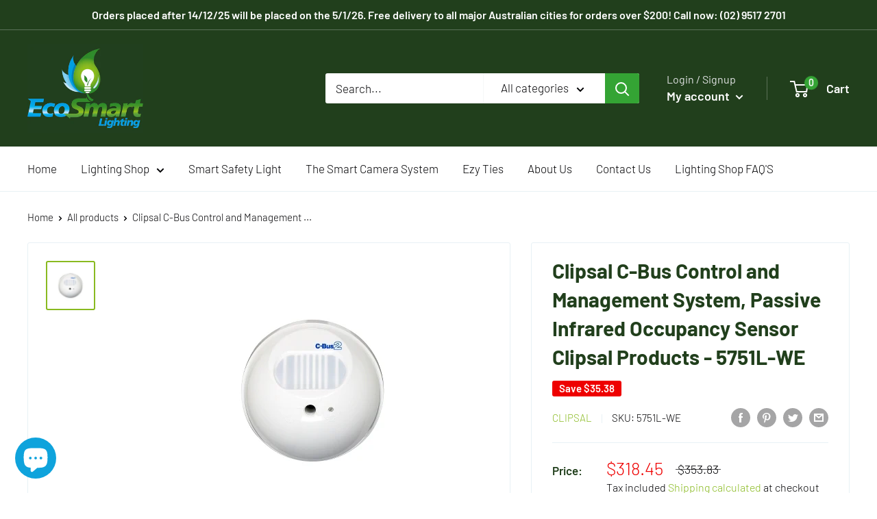

--- FILE ---
content_type: text/html; charset=utf-8
request_url: https://ecosmartlighting.com.au/products/clipsal-c-bus-control-and-management-system-passive-infrared-occupancy-sensor-clipsal-products-5751l-we
body_size: 57691
content:
<!doctype html>

<html class="no-js" lang="en">
  <head>
    
  <!-- Google Tag Manager -->
  <script>(function(w,d,s,l,i){w[l]=w[l]||[];w[l].push({'gtm.start':
  new Date().getTime(),event:'gtm.js'});var f=d.getElementsByTagName(s)[0],
  j=d.createElement(s),dl=l!='dataLayer'?'&l='+l:'';j.async=true;j.src=
  'https://www.googletagmanager.com/gtm.js?id='+i+dl;f.parentNode.insertBefore(j,f);
  })(window,document,'script','dataLayer','GTM-KXP9MV8');</script>
  <!-- End Google Tag Manager -->
    
<!-- Start of Booster Apps Seo-0.1-->
<title>Clipsal C-Bus Control and Management System, Passive Infrared Occupancy Sensor Clipsal Products - 5751L-WE | Eco Smart Lighting</title><meta name="description" content="MainRangeC-BusProduct brandClipsalProduct or component typeOccupancy sensorDevice applicationLightingProduct specific applicationStaircase monitoringSensor typePIRColourWhite electricComplementaryProtect..." /><script type="application/ld+json">
  {
    "@context": "https://schema.org",
    "@type": "WebSite",
    "name": "Eco Smart Lighting",
    "url": "https://ecosmartlighting.com.au",
    "potentialAction": {
      "@type": "SearchAction",
      "query-input": "required name=query",
      "target": "https://ecosmartlighting.com.au/search?q={query}"
    }
  }
</script><script type="application/ld+json">
  {
    "@context": "https://schema.org",
    "@type": "Product",
    "name": "Clipsal C-Bus Control and Management System, Passive Infrared Occupancy Sensor Clipsal Products - 5751L-WE",
    "brand": {"@type": "Brand","name": "Clipsal"},
    "sku": "5751L-WE",
    "mpn": "9311554348229",
    "description": "\n\n\n\n\n\nMain\n\n\nRange\nC-Bus\n\n\nProduct brand\nClipsal\n\n\nProduct or component type\nOccupancy sensor\n\n\nDevice application\nLighting\n\n\nProduct specific application\nStaircase monitoring\n\n\nSensor type\nPIR\n\n\nColour\nWhite electric\n\n\n\n\n\nComplementary\n\n\n\nProtection type\nCreep zone protection\n\n\nType of setting\nLight sensitivity adjustable\n\n\nNumber of channels\n1\n\n\nDetection face\nLateral: 6 mFrontal: 8.5 m\n\n\nMovement detection area\n6 m\n\n\nHorizontal detection angle\n0…120 °\n\n\nVertical detection angle\n90 °\n\n\nTime delay range\n0...1 s (switch-on)\n\n\nDuty cycle\n1080 min\n\n\nMaterial\nPlastic\n\n\nDevice mounting\nSurface\n\n\nMounting height\n2.4 m\n\n\nColour code\nWE\n\n\n\n\nPacking Units\n\n\nUnit Type of Package 1\nPCE\n\n\nNumber of Units in Package 1\n1\n\n\nPackage 1 Height\n7.8 cm\n\n\nPackage 1 Width\n12.0 cm\n\n\nPackage 1 Length\n11.7 cm\n\n\nPackage 1 Weight\n180.0 g\n\n\nUnit Type of Package 2\nCAR\n\n\nNumber of Units in Package 2\n20\n\n\nPackage 2 Height\n30.0 cm\n\n\nPackage 2 Width\n30.0 cm\n\n\nPackage 2 Length\n40.0 cm\n\n\nPackage 2 Weight\n4.9 kg\n\n\nUnit Type of Package 3\nPAL\n\n\nNumber of Units in Package 3\n320\n\n\nPackage 3 Height\n120.0 cm\n\n\nPackage 3 Width\n60.0 cm\n\n\nPackage 3 Length\n80.0 cm\n\n\nPackage 3 Weight\n88.4 kg\n\n\n\n\n\n\n\n\n\n\n\n\n\n\n\nDOWNLOADS\n\n\n\n\nDATASHEET\n\n\n\n\n\n\n\n\n\n\nDOWNLOADS\n\n\n\nPRODUCT CATALOG\n\n\n\nENVIRONMENTAL DISCLOSURE\n\n\n\n\n\n\n\n\n\n\n\n\nDOWNLOADS\n\n\n\nUSER GUIDE\n\n\n\n\n\n\n\n\n\n",
    "url": "https://ecosmartlighting.com.au/products/clipsal-c-bus-control-and-management-system-passive-infrared-occupancy-sensor-clipsal-products-5751l-we","image": "https://ecosmartlighting.com.au/cdn/shop/products/CLPIMG_J0000631_web_369x.jpg?v=1737491446","itemCondition": "https://schema.org/NewCondition",
    "offers": [{
          "@type": "Offer","price": "318.45","priceCurrency": "AUD",
          "itemCondition": "https://schema.org/NewCondition",
          "url": "https://ecosmartlighting.com.au/products/clipsal-c-bus-control-and-management-system-passive-infrared-occupancy-sensor-clipsal-products-5751l-we?variant=34635113660551",
          "sku": "5751L-WE",
          "mpn": "9311554348229",
          "availability" : "https://schema.org/InStock",
          "priceValidUntil": "2026-02-15","gtin13": "9311554348229"}]}
</script>
<!-- end of Booster Apps SEO -->

    <!-- Global site tag (gtag.js) - Google Ads: 987846822 --> <script async src="https://www.googletagmanager.com/gtag/js?id=AW-987846822"></script> <script> window.dataLayer = window.dataLayer || []; function gtag(){dataLayer.push(arguments);} gtag('js', new Date()); gtag('config', 'AW-987846822'); </script> 
    <meta name="google-site-verification" content="HEL9ahvhG4NJ9GAFPkohQFy63OEMahb7jE_DHW1GfuY" />
    <meta charset="utf-8"> 
    <meta http-equiv="X-UA-Compatible" content="IE=edge,chrome=1">
    <meta name="viewport" content="width=device-width, initial-scale=1.0, height=device-height, minimum-scale=1.0, maximum-scale=1.0">
    <meta name="theme-color" content="#89ba20">
<link rel="canonical" href="https://ecosmartlighting.com.au/products/clipsal-c-bus-control-and-management-system-passive-infrared-occupancy-sensor-clipsal-products-5751l-we"><link rel="shortcut icon" href="//ecosmartlighting.com.au/cdn/shop/files/LOGO_SMALL_TRANSPARENT_Lamp_48x48.png?v=1613730500" type="image/png"><link rel="preload" as="style" href="//ecosmartlighting.com.au/cdn/shop/t/2/assets/theme.scss.css?v=125351908961145999781765236406">

    <meta property="og:type" content="product">
  <meta property="og:title" content="Clipsal C-Bus Control and Management System, Passive Infrared Occupancy Sensor Clipsal Products - 5751L-WE"><meta property="og:image" content="http://ecosmartlighting.com.au/cdn/shop/products/CLPIMG_J0000631_web_1024x.jpg?v=1737491446">
    <meta property="og:image:secure_url" content="https://ecosmartlighting.com.au/cdn/shop/products/CLPIMG_J0000631_web_1024x.jpg?v=1737491446"><meta property="product:price:amount" content="318.45">
  <meta property="product:price:currency" content="AUD"><meta property="og:description" content="Main Range C-Bus Product brand Clipsal Product or component type Occupancy sensor Device application Lighting Product specific application Staircase monitoring Sensor type PIR Colour White electric Complementary Protection type Creep zone protection Type of setting Light sensitivity adjustable Number of channels 1 Dete"><meta property="og:url" content="https://ecosmartlighting.com.au/products/clipsal-c-bus-control-and-management-system-passive-infrared-occupancy-sensor-clipsal-products-5751l-we">
<meta property="og:site_name" content="Eco Smart Lighting"><meta name="twitter:card" content="summary"><meta name="twitter:title" content="Clipsal C-Bus Control and Management System, Passive Infrared Occupancy Sensor Clipsal Products - 5751L-WE">
  <meta name="twitter:description" content="Main Range C-Bus Product brand Clipsal Product or component type Occupancy sensor Device application Lighting Product specific application Staircase monitoring Sensor type PIR Colour White electric Complementary Protection type Creep zone protection Type of setting Light sensitivity adjustable Number of channels 1 Detection face Lateral: 6 mFrontal: 8.5 m Movement detection area 6 m Horizontal detection angle 0…120 ° Vertical detection angle 90 ° Time delay range 0...1 s (switch-on) Duty cycle 1080 min Material Plastic Device mounting Surface Mounting height 2.4 m Colour code WE Packing Units Unit Type of Package 1 PCE Number of Units in Package 1 1 Package 1 Height 7.8 cm Package 1 Width 12.0 cm Package 1 Length 11.7 cm Package 1 Weight 180.0 g Unit Type of Package 2 CAR Number of Units in Package 2 20 Package 2 Height 30.0 cm Package">
  <meta name="twitter:image" content="https://ecosmartlighting.com.au/cdn/shop/products/CLPIMG_J0000631_web_600x600_crop_center.jpg?v=1737491446">
<link rel="preconnect" href="//fonts.shopifycdn.com">
    <link rel="dns-prefetch" href="//productreviews.shopifycdn.com">
    <link rel="dns-prefetch" href="//maps.googleapis.com">
    <link rel="dns-prefetch" href="//maps.gstatic.com">


    <script>
    (function(w,d,t,r,u)
    {
        var f,n,i;
        w[u]=w[u]||[],f=function()
        {
            var o={ti:"187116807", tm:"shpfy_ui", enableAutoSpaTracking: true};
            o.q=w[u],w[u]=new UET(o),w[u].push("pageLoad")
        },
        n=d.createElement(t),n.src=r,n.async=1,n.onload=n.onreadystatechange=function()
        {
            var s=this.readyState;
            s&&s!=="loaded"&&s!=="complete"||(f(),n.onload=n.onreadystatechange=null)
        },
        i=d.getElementsByTagName(t)[0],i.parentNode.insertBefore(n,i)
    })
    (window,document,"script","//bat.bing.com/bat.js","uetq");
</script>

    
    <script>window.performance && window.performance.mark && window.performance.mark('shopify.content_for_header.start');</script><meta name="google-site-verification" content="-CPNGM9u675GG54O_-xRjGvQ4lEssDszJkfl3qSTe3U">
<meta name="facebook-domain-verification" content="c930289gunqlhbtmd1dg2lvbrrngqe">
<meta name="facebook-domain-verification" content="fm9u64or2gvxht7pzljzz6954hx006">
<meta id="shopify-digital-wallet" name="shopify-digital-wallet" content="/34301575303/digital_wallets/dialog">
<meta name="shopify-checkout-api-token" content="3fbed42d83a4d07768817ebbd37616ce">
<meta id="in-context-paypal-metadata" data-shop-id="34301575303" data-venmo-supported="false" data-environment="production" data-locale="en_US" data-paypal-v4="true" data-currency="AUD">
<link rel="alternate" type="application/json+oembed" href="https://ecosmartlighting.com.au/products/clipsal-c-bus-control-and-management-system-passive-infrared-occupancy-sensor-clipsal-products-5751l-we.oembed">
<script async="async" src="/checkouts/internal/preloads.js?locale=en-AU"></script>
<link rel="preconnect" href="https://shop.app" crossorigin="anonymous">
<script async="async" src="https://shop.app/checkouts/internal/preloads.js?locale=en-AU&shop_id=34301575303" crossorigin="anonymous"></script>
<script id="apple-pay-shop-capabilities" type="application/json">{"shopId":34301575303,"countryCode":"AU","currencyCode":"AUD","merchantCapabilities":["supports3DS"],"merchantId":"gid:\/\/shopify\/Shop\/34301575303","merchantName":"Eco Smart Lighting","requiredBillingContactFields":["postalAddress","email","phone"],"requiredShippingContactFields":["postalAddress","email","phone"],"shippingType":"shipping","supportedNetworks":["visa","masterCard","amex","jcb"],"total":{"type":"pending","label":"Eco Smart Lighting","amount":"1.00"},"shopifyPaymentsEnabled":true,"supportsSubscriptions":true}</script>
<script id="shopify-features" type="application/json">{"accessToken":"3fbed42d83a4d07768817ebbd37616ce","betas":["rich-media-storefront-analytics"],"domain":"ecosmartlighting.com.au","predictiveSearch":true,"shopId":34301575303,"locale":"en"}</script>
<script>var Shopify = Shopify || {};
Shopify.shop = "eco-smart-lighting-australia.myshopify.com";
Shopify.locale = "en";
Shopify.currency = {"active":"AUD","rate":"1.0"};
Shopify.country = "AU";
Shopify.theme = {"name":"Warehouse","id":90217283719,"schema_name":"Warehouse","schema_version":"1.7.4","theme_store_id":871,"role":"main"};
Shopify.theme.handle = "null";
Shopify.theme.style = {"id":null,"handle":null};
Shopify.cdnHost = "ecosmartlighting.com.au/cdn";
Shopify.routes = Shopify.routes || {};
Shopify.routes.root = "/";</script>
<script type="module">!function(o){(o.Shopify=o.Shopify||{}).modules=!0}(window);</script>
<script>!function(o){function n(){var o=[];function n(){o.push(Array.prototype.slice.apply(arguments))}return n.q=o,n}var t=o.Shopify=o.Shopify||{};t.loadFeatures=n(),t.autoloadFeatures=n()}(window);</script>
<script>
  window.ShopifyPay = window.ShopifyPay || {};
  window.ShopifyPay.apiHost = "shop.app\/pay";
  window.ShopifyPay.redirectState = null;
</script>
<script id="shop-js-analytics" type="application/json">{"pageType":"product"}</script>
<script defer="defer" async type="module" src="//ecosmartlighting.com.au/cdn/shopifycloud/shop-js/modules/v2/client.init-shop-cart-sync_IZsNAliE.en.esm.js"></script>
<script defer="defer" async type="module" src="//ecosmartlighting.com.au/cdn/shopifycloud/shop-js/modules/v2/chunk.common_0OUaOowp.esm.js"></script>
<script type="module">
  await import("//ecosmartlighting.com.au/cdn/shopifycloud/shop-js/modules/v2/client.init-shop-cart-sync_IZsNAliE.en.esm.js");
await import("//ecosmartlighting.com.au/cdn/shopifycloud/shop-js/modules/v2/chunk.common_0OUaOowp.esm.js");

  window.Shopify.SignInWithShop?.initShopCartSync?.({"fedCMEnabled":true,"windoidEnabled":true});

</script>
<script>
  window.Shopify = window.Shopify || {};
  if (!window.Shopify.featureAssets) window.Shopify.featureAssets = {};
  window.Shopify.featureAssets['shop-js'] = {"shop-cart-sync":["modules/v2/client.shop-cart-sync_DLOhI_0X.en.esm.js","modules/v2/chunk.common_0OUaOowp.esm.js"],"init-fed-cm":["modules/v2/client.init-fed-cm_C6YtU0w6.en.esm.js","modules/v2/chunk.common_0OUaOowp.esm.js"],"shop-button":["modules/v2/client.shop-button_BCMx7GTG.en.esm.js","modules/v2/chunk.common_0OUaOowp.esm.js"],"shop-cash-offers":["modules/v2/client.shop-cash-offers_BT26qb5j.en.esm.js","modules/v2/chunk.common_0OUaOowp.esm.js","modules/v2/chunk.modal_CGo_dVj3.esm.js"],"init-windoid":["modules/v2/client.init-windoid_B9PkRMql.en.esm.js","modules/v2/chunk.common_0OUaOowp.esm.js"],"init-shop-email-lookup-coordinator":["modules/v2/client.init-shop-email-lookup-coordinator_DZkqjsbU.en.esm.js","modules/v2/chunk.common_0OUaOowp.esm.js"],"shop-toast-manager":["modules/v2/client.shop-toast-manager_Di2EnuM7.en.esm.js","modules/v2/chunk.common_0OUaOowp.esm.js"],"shop-login-button":["modules/v2/client.shop-login-button_BtqW_SIO.en.esm.js","modules/v2/chunk.common_0OUaOowp.esm.js","modules/v2/chunk.modal_CGo_dVj3.esm.js"],"avatar":["modules/v2/client.avatar_BTnouDA3.en.esm.js"],"pay-button":["modules/v2/client.pay-button_CWa-C9R1.en.esm.js","modules/v2/chunk.common_0OUaOowp.esm.js"],"init-shop-cart-sync":["modules/v2/client.init-shop-cart-sync_IZsNAliE.en.esm.js","modules/v2/chunk.common_0OUaOowp.esm.js"],"init-customer-accounts":["modules/v2/client.init-customer-accounts_DenGwJTU.en.esm.js","modules/v2/client.shop-login-button_BtqW_SIO.en.esm.js","modules/v2/chunk.common_0OUaOowp.esm.js","modules/v2/chunk.modal_CGo_dVj3.esm.js"],"init-shop-for-new-customer-accounts":["modules/v2/client.init-shop-for-new-customer-accounts_JdHXxpS9.en.esm.js","modules/v2/client.shop-login-button_BtqW_SIO.en.esm.js","modules/v2/chunk.common_0OUaOowp.esm.js","modules/v2/chunk.modal_CGo_dVj3.esm.js"],"init-customer-accounts-sign-up":["modules/v2/client.init-customer-accounts-sign-up_D6__K_p8.en.esm.js","modules/v2/client.shop-login-button_BtqW_SIO.en.esm.js","modules/v2/chunk.common_0OUaOowp.esm.js","modules/v2/chunk.modal_CGo_dVj3.esm.js"],"checkout-modal":["modules/v2/client.checkout-modal_C_ZQDY6s.en.esm.js","modules/v2/chunk.common_0OUaOowp.esm.js","modules/v2/chunk.modal_CGo_dVj3.esm.js"],"shop-follow-button":["modules/v2/client.shop-follow-button_XetIsj8l.en.esm.js","modules/v2/chunk.common_0OUaOowp.esm.js","modules/v2/chunk.modal_CGo_dVj3.esm.js"],"lead-capture":["modules/v2/client.lead-capture_DvA72MRN.en.esm.js","modules/v2/chunk.common_0OUaOowp.esm.js","modules/v2/chunk.modal_CGo_dVj3.esm.js"],"shop-login":["modules/v2/client.shop-login_ClXNxyh6.en.esm.js","modules/v2/chunk.common_0OUaOowp.esm.js","modules/v2/chunk.modal_CGo_dVj3.esm.js"],"payment-terms":["modules/v2/client.payment-terms_CNlwjfZz.en.esm.js","modules/v2/chunk.common_0OUaOowp.esm.js","modules/v2/chunk.modal_CGo_dVj3.esm.js"]};
</script>
<script>(function() {
  var isLoaded = false;
  function asyncLoad() {
    if (isLoaded) return;
    isLoaded = true;
    var urls = ["https:\/\/eco-smart-lighting-australia.myshopify.com\/apps\/delivery\/delivery_coder.js?t=1711784767.9105\u0026n=307376551\u0026shop=eco-smart-lighting-australia.myshopify.com"];
    for (var i = 0; i < urls.length; i++) {
      var s = document.createElement('script');
      s.type = 'text/javascript';
      s.async = true;
      s.src = urls[i];
      var x = document.getElementsByTagName('script')[0];
      x.parentNode.insertBefore(s, x);
    }
  };
  if(window.attachEvent) {
    window.attachEvent('onload', asyncLoad);
  } else {
    window.addEventListener('load', asyncLoad, false);
  }
})();</script>
<script id="__st">var __st={"a":34301575303,"offset":39600,"reqid":"0d096c42-b3da-4821-9a68-9b965c58488b-1768499191","pageurl":"ecosmartlighting.com.au\/products\/clipsal-c-bus-control-and-management-system-passive-infrared-occupancy-sensor-clipsal-products-5751l-we","u":"9698e463432a","p":"product","rtyp":"product","rid":5193738715271};</script>
<script>window.ShopifyPaypalV4VisibilityTracking = true;</script>
<script id="captcha-bootstrap">!function(){'use strict';const t='contact',e='account',n='new_comment',o=[[t,t],['blogs',n],['comments',n],[t,'customer']],c=[[e,'customer_login'],[e,'guest_login'],[e,'recover_customer_password'],[e,'create_customer']],r=t=>t.map((([t,e])=>`form[action*='/${t}']:not([data-nocaptcha='true']) input[name='form_type'][value='${e}']`)).join(','),a=t=>()=>t?[...document.querySelectorAll(t)].map((t=>t.form)):[];function s(){const t=[...o],e=r(t);return a(e)}const i='password',u='form_key',d=['recaptcha-v3-token','g-recaptcha-response','h-captcha-response',i],f=()=>{try{return window.sessionStorage}catch{return}},m='__shopify_v',_=t=>t.elements[u];function p(t,e,n=!1){try{const o=window.sessionStorage,c=JSON.parse(o.getItem(e)),{data:r}=function(t){const{data:e,action:n}=t;return t[m]||n?{data:e,action:n}:{data:t,action:n}}(c);for(const[e,n]of Object.entries(r))t.elements[e]&&(t.elements[e].value=n);n&&o.removeItem(e)}catch(o){console.error('form repopulation failed',{error:o})}}const l='form_type',E='cptcha';function T(t){t.dataset[E]=!0}const w=window,h=w.document,L='Shopify',v='ce_forms',y='captcha';let A=!1;((t,e)=>{const n=(g='f06e6c50-85a8-45c8-87d0-21a2b65856fe',I='https://cdn.shopify.com/shopifycloud/storefront-forms-hcaptcha/ce_storefront_forms_captcha_hcaptcha.v1.5.2.iife.js',D={infoText:'Protected by hCaptcha',privacyText:'Privacy',termsText:'Terms'},(t,e,n)=>{const o=w[L][v],c=o.bindForm;if(c)return c(t,g,e,D).then(n);var r;o.q.push([[t,g,e,D],n]),r=I,A||(h.body.append(Object.assign(h.createElement('script'),{id:'captcha-provider',async:!0,src:r})),A=!0)});var g,I,D;w[L]=w[L]||{},w[L][v]=w[L][v]||{},w[L][v].q=[],w[L][y]=w[L][y]||{},w[L][y].protect=function(t,e){n(t,void 0,e),T(t)},Object.freeze(w[L][y]),function(t,e,n,w,h,L){const[v,y,A,g]=function(t,e,n){const i=e?o:[],u=t?c:[],d=[...i,...u],f=r(d),m=r(i),_=r(d.filter((([t,e])=>n.includes(e))));return[a(f),a(m),a(_),s()]}(w,h,L),I=t=>{const e=t.target;return e instanceof HTMLFormElement?e:e&&e.form},D=t=>v().includes(t);t.addEventListener('submit',(t=>{const e=I(t);if(!e)return;const n=D(e)&&!e.dataset.hcaptchaBound&&!e.dataset.recaptchaBound,o=_(e),c=g().includes(e)&&(!o||!o.value);(n||c)&&t.preventDefault(),c&&!n&&(function(t){try{if(!f())return;!function(t){const e=f();if(!e)return;const n=_(t);if(!n)return;const o=n.value;o&&e.removeItem(o)}(t);const e=Array.from(Array(32),(()=>Math.random().toString(36)[2])).join('');!function(t,e){_(t)||t.append(Object.assign(document.createElement('input'),{type:'hidden',name:u})),t.elements[u].value=e}(t,e),function(t,e){const n=f();if(!n)return;const o=[...t.querySelectorAll(`input[type='${i}']`)].map((({name:t})=>t)),c=[...d,...o],r={};for(const[a,s]of new FormData(t).entries())c.includes(a)||(r[a]=s);n.setItem(e,JSON.stringify({[m]:1,action:t.action,data:r}))}(t,e)}catch(e){console.error('failed to persist form',e)}}(e),e.submit())}));const S=(t,e)=>{t&&!t.dataset[E]&&(n(t,e.some((e=>e===t))),T(t))};for(const o of['focusin','change'])t.addEventListener(o,(t=>{const e=I(t);D(e)&&S(e,y())}));const B=e.get('form_key'),M=e.get(l),P=B&&M;t.addEventListener('DOMContentLoaded',(()=>{const t=y();if(P)for(const e of t)e.elements[l].value===M&&p(e,B);[...new Set([...A(),...v().filter((t=>'true'===t.dataset.shopifyCaptcha))])].forEach((e=>S(e,t)))}))}(h,new URLSearchParams(w.location.search),n,t,e,['guest_login'])})(!0,!0)}();</script>
<script integrity="sha256-4kQ18oKyAcykRKYeNunJcIwy7WH5gtpwJnB7kiuLZ1E=" data-source-attribution="shopify.loadfeatures" defer="defer" src="//ecosmartlighting.com.au/cdn/shopifycloud/storefront/assets/storefront/load_feature-a0a9edcb.js" crossorigin="anonymous"></script>
<script crossorigin="anonymous" defer="defer" src="//ecosmartlighting.com.au/cdn/shopifycloud/storefront/assets/shopify_pay/storefront-65b4c6d7.js?v=20250812"></script>
<script data-source-attribution="shopify.dynamic_checkout.dynamic.init">var Shopify=Shopify||{};Shopify.PaymentButton=Shopify.PaymentButton||{isStorefrontPortableWallets:!0,init:function(){window.Shopify.PaymentButton.init=function(){};var t=document.createElement("script");t.src="https://ecosmartlighting.com.au/cdn/shopifycloud/portable-wallets/latest/portable-wallets.en.js",t.type="module",document.head.appendChild(t)}};
</script>
<script data-source-attribution="shopify.dynamic_checkout.buyer_consent">
  function portableWalletsHideBuyerConsent(e){var t=document.getElementById("shopify-buyer-consent"),n=document.getElementById("shopify-subscription-policy-button");t&&n&&(t.classList.add("hidden"),t.setAttribute("aria-hidden","true"),n.removeEventListener("click",e))}function portableWalletsShowBuyerConsent(e){var t=document.getElementById("shopify-buyer-consent"),n=document.getElementById("shopify-subscription-policy-button");t&&n&&(t.classList.remove("hidden"),t.removeAttribute("aria-hidden"),n.addEventListener("click",e))}window.Shopify?.PaymentButton&&(window.Shopify.PaymentButton.hideBuyerConsent=portableWalletsHideBuyerConsent,window.Shopify.PaymentButton.showBuyerConsent=portableWalletsShowBuyerConsent);
</script>
<script>
  function portableWalletsCleanup(e){e&&e.src&&console.error("Failed to load portable wallets script "+e.src);var t=document.querySelectorAll("shopify-accelerated-checkout .shopify-payment-button__skeleton, shopify-accelerated-checkout-cart .wallet-cart-button__skeleton"),e=document.getElementById("shopify-buyer-consent");for(let e=0;e<t.length;e++)t[e].remove();e&&e.remove()}function portableWalletsNotLoadedAsModule(e){e instanceof ErrorEvent&&"string"==typeof e.message&&e.message.includes("import.meta")&&"string"==typeof e.filename&&e.filename.includes("portable-wallets")&&(window.removeEventListener("error",portableWalletsNotLoadedAsModule),window.Shopify.PaymentButton.failedToLoad=e,"loading"===document.readyState?document.addEventListener("DOMContentLoaded",window.Shopify.PaymentButton.init):window.Shopify.PaymentButton.init())}window.addEventListener("error",portableWalletsNotLoadedAsModule);
</script>

<script type="module" src="https://ecosmartlighting.com.au/cdn/shopifycloud/portable-wallets/latest/portable-wallets.en.js" onError="portableWalletsCleanup(this)" crossorigin="anonymous"></script>
<script nomodule>
  document.addEventListener("DOMContentLoaded", portableWalletsCleanup);
</script>

<link id="shopify-accelerated-checkout-styles" rel="stylesheet" media="screen" href="https://ecosmartlighting.com.au/cdn/shopifycloud/portable-wallets/latest/accelerated-checkout-backwards-compat.css" crossorigin="anonymous">
<style id="shopify-accelerated-checkout-cart">
        #shopify-buyer-consent {
  margin-top: 1em;
  display: inline-block;
  width: 100%;
}

#shopify-buyer-consent.hidden {
  display: none;
}

#shopify-subscription-policy-button {
  background: none;
  border: none;
  padding: 0;
  text-decoration: underline;
  font-size: inherit;
  cursor: pointer;
}

#shopify-subscription-policy-button::before {
  box-shadow: none;
}

      </style>

<script>window.performance && window.performance.mark && window.performance.mark('shopify.content_for_header.end');</script>

    
  <script type="application/ld+json">
  {
    "@context": "http://schema.org",
    "@type": "Product",
    "offers": [{
          "@type": "Offer",
          "name": "Default Title",
          "availability":"https://schema.org/InStock",
          "price": 318.45,
          "priceCurrency": "AUD",
          "priceValidUntil": "2026-01-26","sku": "5751L-WE","url": "/products/clipsal-c-bus-control-and-management-system-passive-infrared-occupancy-sensor-clipsal-products-5751l-we/products/clipsal-c-bus-control-and-management-system-passive-infrared-occupancy-sensor-clipsal-products-5751l-we?variant=34635113660551"
        }
],
      "gtin13": "9311554348229",
      "productId": "9311554348229",
    "brand": {
      "name": "Clipsal"
    },
    "name": "Clipsal C-Bus Control and Management System, Passive Infrared Occupancy Sensor Clipsal Products - 5751L-WE",
    "description": "\n\n\n\n\n\nMain\n\n\nRange\nC-Bus\n\n\nProduct brand\nClipsal\n\n\nProduct or component type\nOccupancy sensor\n\n\nDevice application\nLighting\n\n\nProduct specific application\nStaircase monitoring\n\n\nSensor type\nPIR\n\n\nColour\nWhite electric\n\n\n\n\n\nComplementary\n\n\n\nProtection type\nCreep zone protection\n\n\nType of setting\nLight sensitivity adjustable\n\n\nNumber of channels\n1\n\n\nDetection face\nLateral: 6 mFrontal: 8.5 m\n\n\nMovement detection area\n6 m\n\n\nHorizontal detection angle\n0…120 °\n\n\nVertical detection angle\n90 °\n\n\nTime delay range\n0...1 s (switch-on)\n\n\nDuty cycle\n1080 min\n\n\nMaterial\nPlastic\n\n\nDevice mounting\nSurface\n\n\nMounting height\n2.4 m\n\n\nColour code\nWE\n\n\n\n\nPacking Units\n\n\nUnit Type of Package 1\nPCE\n\n\nNumber of Units in Package 1\n1\n\n\nPackage 1 Height\n7.8 cm\n\n\nPackage 1 Width\n12.0 cm\n\n\nPackage 1 Length\n11.7 cm\n\n\nPackage 1 Weight\n180.0 g\n\n\nUnit Type of Package 2\nCAR\n\n\nNumber of Units in Package 2\n20\n\n\nPackage 2 Height\n30.0 cm\n\n\nPackage 2 Width\n30.0 cm\n\n\nPackage 2 Length\n40.0 cm\n\n\nPackage 2 Weight\n4.9 kg\n\n\nUnit Type of Package 3\nPAL\n\n\nNumber of Units in Package 3\n320\n\n\nPackage 3 Height\n120.0 cm\n\n\nPackage 3 Width\n60.0 cm\n\n\nPackage 3 Length\n80.0 cm\n\n\nPackage 3 Weight\n88.4 kg\n\n\n\n\n\n\n\n\n\n\n\n\n\n\n\nDOWNLOADS\n\n\n\n\nDATASHEET\n\n\n\n\n\n\n\n\n\n\nDOWNLOADS\n\n\n\nPRODUCT CATALOG\n\n\n\nENVIRONMENTAL DISCLOSURE\n\n\n\n\n\n\n\n\n\n\n\n\nDOWNLOADS\n\n\n\nUSER GUIDE\n\n\n\n\n\n\n\n\n\n",
    "category": "Home Automation",
    "url": "/products/clipsal-c-bus-control-and-management-system-passive-infrared-occupancy-sensor-clipsal-products-5751l-we/products/clipsal-c-bus-control-and-management-system-passive-infrared-occupancy-sensor-clipsal-products-5751l-we",
    "sku": "5751L-WE",
    "image": {
      "@type": "ImageObject",
      "url": "https://ecosmartlighting.com.au/cdn/shop/products/CLPIMG_J0000631_web_1024x.jpg?v=1737491446",
      "image": "https://ecosmartlighting.com.au/cdn/shop/products/CLPIMG_J0000631_web_1024x.jpg?v=1737491446",
      "name": "Clipsal C-Bus Control and Management System, Passive Infrared Occupancy Sensor Clipsal Products - 5751L-WE - Eco Smart Lighting",
      "width": "1024",
      "height": "1024"
    }
  }
  </script>



  <script type="application/ld+json">
  {
    "@context": "http://schema.org",
    "@type": "BreadcrumbList",
  "itemListElement": [{
      "@type": "ListItem",
      "position": 1,
      "name": "Home",
      "item": "https://ecosmartlighting.com.au"
    },{
          "@type": "ListItem",
          "position": 2,
          "name": "Clipsal C-Bus Control and Management System, Passive Infrared Occupancy Sensor Clipsal Products - 5751L-WE",
          "item": "https://ecosmartlighting.com.au/products/clipsal-c-bus-control-and-management-system-passive-infrared-occupancy-sensor-clipsal-products-5751l-we"
        }]
  }
  </script>


    <script>
      // This allows to expose several variables to the global scope, to be used in scripts
      window.theme = {
        template: "product",
        localeRootUrl: '',
        shopCurrency: "AUD",
        cartCount: 0,
        customerId: null,
        moneyFormat: "${{amount}}",
        moneyWithCurrencyFormat: "${{amount}} AUD",
        useNativeMultiCurrency: false,
        currencyConversionEnabled: false,
        currencyConversionMoneyFormat: "money_format",
        currencyConversionRoundAmounts: false,
        showDiscount: true,
        discountMode: "saving",
        searchMode: "product,article",
        cartType: "drawer"
      };

      window.languages = {
        collectionOnSaleLabel: "Save {{savings}}",
        productFormUnavailable: "Unavailable",
        productFormAddToCart: "Add to cart",
        productFormSoldOut: "Sold out",
        shippingEstimatorNoResults: "No shipping could be found for your address.",
        shippingEstimatorOneResult: "There is one shipping rate for your address:",
        shippingEstimatorMultipleResults: "There are {{count}} shipping rates for your address:",
        shippingEstimatorErrors: "There are some errors:"
      };

      window.lazySizesConfig = {
        loadHidden: false,
        hFac: 0.8,
        expFactor: 3,
        customMedia: {
          '--phone': '(max-width: 640px)',
          '--tablet': '(min-width: 641px) and (max-width: 1023px)',
          '--lap': '(min-width: 1024px)'
        }
      };

      document.documentElement.className = document.documentElement.className.replace('no-js', 'js');
    </script>

    <script src="//ecosmartlighting.com.au/cdn/shop/t/2/assets/lazysizes.min.js?v=38423348123636194381583203313" async></script>

    
<script src="//polyfill-fastly.net/v3/polyfill.min.js?unknown=polyfill&features=fetch,Element.prototype.closest,Element.prototype.matches,Element.prototype.remove,Element.prototype.classList,Array.prototype.includes,Array.prototype.fill,String.prototype.includes,String.prototype.padStart,Object.assign,CustomEvent,Intl,URL,DOMTokenList,IntersectionObserver,IntersectionObserverEntry" defer></script>
    <script src="//ecosmartlighting.com.au/cdn/shop/t/2/assets/libs.min.js?v=141095812039519903031583203313" defer></script>
    <script src="//ecosmartlighting.com.au/cdn/shop/t/2/assets/theme.min.js?v=29327883868518776331583203319" defer></script>
    <script src="//ecosmartlighting.com.au/cdn/shop/t/2/assets/custom.js?v=90373254691674712701583203315" defer></script>

    <link rel="stylesheet" href="//ecosmartlighting.com.au/cdn/shop/t/2/assets/theme.scss.css?v=125351908961145999781765236406">

    <script>
      (function () {
        window.onpageshow = function() {
          // We force re-freshing the cart content onpageshow, as most browsers will serve a cache copy when hitting the
          // back button, which cause staled data
          document.documentElement.dispatchEvent(new CustomEvent('cart:refresh', {
            bubbles: true
          }));
        };
      })();
    </script>
    
<!-- Start of Judge.me Core -->
<link rel="dns-prefetch" href="https://cdn.judge.me/">
<script data-cfasync='false' class='jdgm-settings-script'>window.jdgmSettings={"pagination":5,"disable_web_reviews":false,"badge_no_review_text":"No reviews","badge_n_reviews_text":"{{ n }} review/reviews","badge_star_color":"#5cb744","hide_badge_preview_if_no_reviews":true,"badge_hide_text":false,"enforce_center_preview_badge":false,"widget_title":"Customer Reviews","widget_open_form_text":"Write a review","widget_close_form_text":"Cancel review","widget_refresh_page_text":"Refresh page","widget_summary_text":"Based on {{ number_of_reviews }} review/reviews","widget_no_review_text":"Be the first to write a review","widget_name_field_text":"Display name","widget_verified_name_field_text":"Verified Name (public)","widget_name_placeholder_text":"Display name","widget_required_field_error_text":"This field is required.","widget_email_field_text":"Email address","widget_verified_email_field_text":"Verified Email (private, can not be edited)","widget_email_placeholder_text":"Your email address","widget_email_field_error_text":"Please enter a valid email address.","widget_rating_field_text":"Rating","widget_review_title_field_text":"Review Title","widget_review_title_placeholder_text":"Give your review a title","widget_review_body_field_text":"Review content","widget_review_body_placeholder_text":"Start writing here...","widget_pictures_field_text":"Picture/Video (optional)","widget_submit_review_text":"Submit Review","widget_submit_verified_review_text":"Submit Verified Review","widget_submit_success_msg_with_auto_publish":"Thank you! Please refresh the page in a few moments to see your review. You can remove or edit your review by logging into \u003ca href='https://judge.me/login' target='_blank' rel='nofollow noopener'\u003eJudge.me\u003c/a\u003e","widget_submit_success_msg_no_auto_publish":"Thank you! Your review will be published as soon as it is approved by the shop admin. You can remove or edit your review by logging into \u003ca href='https://judge.me/login' target='_blank' rel='nofollow noopener'\u003eJudge.me\u003c/a\u003e","widget_show_default_reviews_out_of_total_text":"Showing {{ n_reviews_shown }} out of {{ n_reviews }} reviews.","widget_show_all_link_text":"Show all","widget_show_less_link_text":"Show less","widget_author_said_text":"{{ reviewer_name }} said:","widget_days_text":"{{ n }} days ago","widget_weeks_text":"{{ n }} week/weeks ago","widget_months_text":"{{ n }} month/months ago","widget_years_text":"{{ n }} year/years ago","widget_yesterday_text":"Yesterday","widget_today_text":"Today","widget_replied_text":"\u003e\u003e {{ shop_name }} replied:","widget_read_more_text":"Read more","widget_reviewer_name_as_initial":"","widget_rating_filter_color":"#fbcd0a","widget_rating_filter_see_all_text":"See all reviews","widget_sorting_most_recent_text":"Most Recent","widget_sorting_highest_rating_text":"Highest Rating","widget_sorting_lowest_rating_text":"Lowest Rating","widget_sorting_with_pictures_text":"Only Pictures","widget_sorting_most_helpful_text":"Most Helpful","widget_open_question_form_text":"Ask a question","widget_reviews_subtab_text":"Reviews","widget_questions_subtab_text":"Questions","widget_question_label_text":"Question","widget_answer_label_text":"Answer","widget_question_placeholder_text":"Write your question here","widget_submit_question_text":"Submit Question","widget_question_submit_success_text":"Thank you for your question! We will notify you once it gets answered.","widget_star_color":"#5cb744","verified_badge_text":"Verified","verified_badge_bg_color":"","verified_badge_text_color":"","verified_badge_placement":"left-of-reviewer-name","widget_review_max_height":"","widget_hide_border":false,"widget_social_share":false,"widget_thumb":false,"widget_review_location_show":false,"widget_location_format":"","all_reviews_include_out_of_store_products":true,"all_reviews_out_of_store_text":"(out of store)","all_reviews_pagination":100,"all_reviews_product_name_prefix_text":"about","enable_review_pictures":true,"enable_question_anwser":false,"widget_theme":"default","review_date_format":"dd/mm/yyyy","default_sort_method":"most-recent","widget_product_reviews_subtab_text":"Product Reviews","widget_shop_reviews_subtab_text":"Shop Reviews","widget_other_products_reviews_text":"Reviews for other products","widget_store_reviews_subtab_text":"Store reviews","widget_no_store_reviews_text":"This store hasn't received any reviews yet","widget_web_restriction_product_reviews_text":"This product hasn't received any reviews yet","widget_no_items_text":"No items found","widget_show_more_text":"Show more","widget_write_a_store_review_text":"Write a Store Review","widget_other_languages_heading":"Reviews in Other Languages","widget_translate_review_text":"Translate review to {{ language }}","widget_translating_review_text":"Translating...","widget_show_original_translation_text":"Show original ({{ language }})","widget_translate_review_failed_text":"Review couldn't be translated.","widget_translate_review_retry_text":"Retry","widget_translate_review_try_again_later_text":"Try again later","show_product_url_for_grouped_product":false,"widget_sorting_pictures_first_text":"Pictures First","show_pictures_on_all_rev_page_mobile":false,"show_pictures_on_all_rev_page_desktop":false,"floating_tab_hide_mobile_install_preference":false,"floating_tab_button_name":"★ Reviews","floating_tab_title":"Let customers speak for us","floating_tab_button_color":"","floating_tab_button_background_color":"","floating_tab_url":"","floating_tab_url_enabled":false,"floating_tab_tab_style":"text","all_reviews_text_badge_text":"Customers rate us {{ shop.metafields.judgeme.all_reviews_rating | round: 1 }}/5 based on {{ shop.metafields.judgeme.all_reviews_count }} reviews.","all_reviews_text_badge_text_branded_style":"{{ shop.metafields.judgeme.all_reviews_rating | round: 1 }} out of 5 stars based on {{ shop.metafields.judgeme.all_reviews_count }} reviews","is_all_reviews_text_badge_a_link":false,"show_stars_for_all_reviews_text_badge":false,"all_reviews_text_badge_url":"","all_reviews_text_style":"text","all_reviews_text_color_style":"judgeme_brand_color","all_reviews_text_color":"#108474","all_reviews_text_show_jm_brand":true,"featured_carousel_show_header":true,"featured_carousel_title":"Let customers speak for us","testimonials_carousel_title":"Customers are saying","videos_carousel_title":"Real customer stories","cards_carousel_title":"Customers are saying","featured_carousel_count_text":"from {{ n }} reviews","featured_carousel_add_link_to_all_reviews_page":false,"featured_carousel_url":"","featured_carousel_show_images":true,"featured_carousel_autoslide_interval":5,"featured_carousel_arrows_on_the_sides":false,"featured_carousel_height":250,"featured_carousel_width":80,"featured_carousel_image_size":0,"featured_carousel_image_height":250,"featured_carousel_arrow_color":"#eeeeee","verified_count_badge_style":"vintage","verified_count_badge_orientation":"horizontal","verified_count_badge_color_style":"judgeme_brand_color","verified_count_badge_color":"#108474","is_verified_count_badge_a_link":false,"verified_count_badge_url":"","verified_count_badge_show_jm_brand":true,"widget_rating_preset_default":5,"widget_first_sub_tab":"product-reviews","widget_show_histogram":true,"widget_histogram_use_custom_color":false,"widget_pagination_use_custom_color":false,"widget_star_use_custom_color":true,"widget_verified_badge_use_custom_color":false,"widget_write_review_use_custom_color":false,"picture_reminder_submit_button":"Upload Pictures","enable_review_videos":false,"mute_video_by_default":false,"widget_sorting_videos_first_text":"Videos First","widget_review_pending_text":"Pending","featured_carousel_items_for_large_screen":3,"social_share_options_order":"Facebook,Twitter","remove_microdata_snippet":false,"disable_json_ld":false,"enable_json_ld_products":false,"preview_badge_show_question_text":false,"preview_badge_no_question_text":"No questions","preview_badge_n_question_text":"{{ number_of_questions }} question/questions","qa_badge_show_icon":false,"qa_badge_position":"same-row","remove_judgeme_branding":false,"widget_add_search_bar":false,"widget_search_bar_placeholder":"Search","widget_sorting_verified_only_text":"Verified only","featured_carousel_theme":"default","featured_carousel_show_rating":true,"featured_carousel_show_title":true,"featured_carousel_show_body":true,"featured_carousel_show_date":false,"featured_carousel_show_reviewer":true,"featured_carousel_show_product":false,"featured_carousel_header_background_color":"#108474","featured_carousel_header_text_color":"#ffffff","featured_carousel_name_product_separator":"reviewed","featured_carousel_full_star_background":"#108474","featured_carousel_empty_star_background":"#dadada","featured_carousel_vertical_theme_background":"#f9fafb","featured_carousel_verified_badge_enable":true,"featured_carousel_verified_badge_color":"#108474","featured_carousel_border_style":"round","featured_carousel_review_line_length_limit":3,"featured_carousel_more_reviews_button_text":"Read more reviews","featured_carousel_view_product_button_text":"View product","all_reviews_page_load_reviews_on":"scroll","all_reviews_page_load_more_text":"Load More Reviews","disable_fb_tab_reviews":false,"enable_ajax_cdn_cache":false,"widget_advanced_speed_features":5,"widget_public_name_text":"displayed publicly like","default_reviewer_name":"John Smith","default_reviewer_name_has_non_latin":true,"widget_reviewer_anonymous":"Anonymous","medals_widget_title":"Judge.me Review Medals","medals_widget_background_color":"#f9fafb","medals_widget_position":"footer_all_pages","medals_widget_border_color":"#f9fafb","medals_widget_verified_text_position":"left","medals_widget_use_monochromatic_version":false,"medals_widget_elements_color":"#108474","show_reviewer_avatar":true,"widget_invalid_yt_video_url_error_text":"Not a YouTube video URL","widget_max_length_field_error_text":"Please enter no more than {0} characters.","widget_show_country_flag":false,"widget_show_collected_via_shop_app":true,"widget_verified_by_shop_badge_style":"light","widget_verified_by_shop_text":"Verified by Shop","widget_show_photo_gallery":false,"widget_load_with_code_splitting":true,"widget_ugc_install_preference":false,"widget_ugc_title":"Made by us, Shared by you","widget_ugc_subtitle":"Tag us to see your picture featured in our page","widget_ugc_arrows_color":"#ffffff","widget_ugc_primary_button_text":"Buy Now","widget_ugc_primary_button_background_color":"#108474","widget_ugc_primary_button_text_color":"#ffffff","widget_ugc_primary_button_border_width":"0","widget_ugc_primary_button_border_style":"none","widget_ugc_primary_button_border_color":"#108474","widget_ugc_primary_button_border_radius":"25","widget_ugc_secondary_button_text":"Load More","widget_ugc_secondary_button_background_color":"#ffffff","widget_ugc_secondary_button_text_color":"#108474","widget_ugc_secondary_button_border_width":"2","widget_ugc_secondary_button_border_style":"solid","widget_ugc_secondary_button_border_color":"#108474","widget_ugc_secondary_button_border_radius":"25","widget_ugc_reviews_button_text":"View Reviews","widget_ugc_reviews_button_background_color":"#ffffff","widget_ugc_reviews_button_text_color":"#108474","widget_ugc_reviews_button_border_width":"2","widget_ugc_reviews_button_border_style":"solid","widget_ugc_reviews_button_border_color":"#108474","widget_ugc_reviews_button_border_radius":"25","widget_ugc_reviews_button_link_to":"judgeme-reviews-page","widget_ugc_show_post_date":true,"widget_ugc_max_width":"800","widget_rating_metafield_value_type":true,"widget_primary_color":"#5cb744","widget_enable_secondary_color":false,"widget_secondary_color":"#edf5f5","widget_summary_average_rating_text":"{{ average_rating }} out of 5","widget_media_grid_title":"Customer photos \u0026 videos","widget_media_grid_see_more_text":"See more","widget_round_style":false,"widget_show_product_medals":true,"widget_verified_by_judgeme_text":"Verified by Judge.me","widget_show_store_medals":true,"widget_verified_by_judgeme_text_in_store_medals":"Verified by Judge.me","widget_media_field_exceed_quantity_message":"Sorry, we can only accept {{ max_media }} for one review.","widget_media_field_exceed_limit_message":"{{ file_name }} is too large, please select a {{ media_type }} less than {{ size_limit }}MB.","widget_review_submitted_text":"Review Submitted!","widget_question_submitted_text":"Question Submitted!","widget_close_form_text_question":"Cancel","widget_write_your_answer_here_text":"Write your answer here","widget_enabled_branded_link":true,"widget_show_collected_by_judgeme":true,"widget_reviewer_name_color":"","widget_write_review_text_color":"","widget_write_review_bg_color":"","widget_collected_by_judgeme_text":"collected by Judge.me","widget_pagination_type":"standard","widget_load_more_text":"Load More","widget_load_more_color":"#108474","widget_full_review_text":"Full Review","widget_read_more_reviews_text":"Read More Reviews","widget_read_questions_text":"Read Questions","widget_questions_and_answers_text":"Questions \u0026 Answers","widget_verified_by_text":"Verified by","widget_verified_text":"Verified","widget_number_of_reviews_text":"{{ number_of_reviews }} reviews","widget_back_button_text":"Back","widget_next_button_text":"Next","widget_custom_forms_filter_button":"Filters","custom_forms_style":"vertical","widget_show_review_information":false,"how_reviews_are_collected":"How reviews are collected?","widget_show_review_keywords":false,"widget_gdpr_statement":"How we use your data: We'll only contact you about the review you left, and only if necessary. By submitting your review, you agree to Judge.me's \u003ca href='https://judge.me/terms' target='_blank' rel='nofollow noopener'\u003eterms\u003c/a\u003e, \u003ca href='https://judge.me/privacy' target='_blank' rel='nofollow noopener'\u003eprivacy\u003c/a\u003e and \u003ca href='https://judge.me/content-policy' target='_blank' rel='nofollow noopener'\u003econtent\u003c/a\u003e policies.","widget_multilingual_sorting_enabled":false,"widget_translate_review_content_enabled":false,"widget_translate_review_content_method":"manual","popup_widget_review_selection":"automatically_with_pictures","popup_widget_round_border_style":true,"popup_widget_show_title":true,"popup_widget_show_body":true,"popup_widget_show_reviewer":false,"popup_widget_show_product":true,"popup_widget_show_pictures":true,"popup_widget_use_review_picture":true,"popup_widget_show_on_home_page":true,"popup_widget_show_on_product_page":true,"popup_widget_show_on_collection_page":true,"popup_widget_show_on_cart_page":true,"popup_widget_position":"bottom_left","popup_widget_first_review_delay":5,"popup_widget_duration":5,"popup_widget_interval":5,"popup_widget_review_count":5,"popup_widget_hide_on_mobile":true,"review_snippet_widget_round_border_style":true,"review_snippet_widget_card_color":"#FFFFFF","review_snippet_widget_slider_arrows_background_color":"#FFFFFF","review_snippet_widget_slider_arrows_color":"#000000","review_snippet_widget_star_color":"#108474","show_product_variant":false,"all_reviews_product_variant_label_text":"Variant: ","widget_show_verified_branding":true,"widget_ai_summary_title":"Customers say","widget_ai_summary_disclaimer":"AI-powered review summary based on recent customer reviews","widget_show_ai_summary":false,"widget_show_ai_summary_bg":false,"widget_show_review_title_input":true,"redirect_reviewers_invited_via_email":"review_widget","request_store_review_after_product_review":false,"request_review_other_products_in_order":false,"review_form_color_scheme":"default","review_form_corner_style":"square","review_form_star_color":{},"review_form_text_color":"#333333","review_form_background_color":"#ffffff","review_form_field_background_color":"#fafafa","review_form_button_color":{},"review_form_button_text_color":"#ffffff","review_form_modal_overlay_color":"#000000","review_content_screen_title_text":"How would you rate this product?","review_content_introduction_text":"We would love it if you would share a bit about your experience.","store_review_form_title_text":"How would you rate this store?","store_review_form_introduction_text":"We would love it if you would share a bit about your experience.","show_review_guidance_text":true,"one_star_review_guidance_text":"Poor","five_star_review_guidance_text":"Great","customer_information_screen_title_text":"About you","customer_information_introduction_text":"Please tell us more about you.","custom_questions_screen_title_text":"Your experience in more detail","custom_questions_introduction_text":"Here are a few questions to help us understand more about your experience.","review_submitted_screen_title_text":"Thanks for your review!","review_submitted_screen_thank_you_text":"We are processing it and it will appear on the store soon.","review_submitted_screen_email_verification_text":"Please confirm your email by clicking the link we just sent you. This helps us keep reviews authentic.","review_submitted_request_store_review_text":"Would you like to share your experience of shopping with us?","review_submitted_review_other_products_text":"Would you like to review these products?","store_review_screen_title_text":"Would you like to share your experience of shopping with us?","store_review_introduction_text":"We value your feedback and use it to improve. Please share any thoughts or suggestions you have.","reviewer_media_screen_title_picture_text":"Share a picture","reviewer_media_introduction_picture_text":"Upload a photo to support your review.","reviewer_media_screen_title_video_text":"Share a video","reviewer_media_introduction_video_text":"Upload a video to support your review.","reviewer_media_screen_title_picture_or_video_text":"Share a picture or video","reviewer_media_introduction_picture_or_video_text":"Upload a photo or video to support your review.","reviewer_media_youtube_url_text":"Paste your Youtube URL here","advanced_settings_next_step_button_text":"Next","advanced_settings_close_review_button_text":"Close","modal_write_review_flow":false,"write_review_flow_required_text":"Required","write_review_flow_privacy_message_text":"We respect your privacy.","write_review_flow_anonymous_text":"Post review as anonymous","write_review_flow_visibility_text":"This won't be visible to other customers.","write_review_flow_multiple_selection_help_text":"Select as many as you like","write_review_flow_single_selection_help_text":"Select one option","write_review_flow_required_field_error_text":"This field is required","write_review_flow_invalid_email_error_text":"Please enter a valid email address","write_review_flow_max_length_error_text":"Max. {{ max_length }} characters.","write_review_flow_media_upload_text":"\u003cb\u003eClick to upload\u003c/b\u003e or drag and drop","write_review_flow_gdpr_statement":"We'll only contact you about your review if necessary. By submitting your review, you agree to our \u003ca href='https://judge.me/terms' target='_blank' rel='nofollow noopener'\u003eterms and conditions\u003c/a\u003e and \u003ca href='https://judge.me/privacy' target='_blank' rel='nofollow noopener'\u003eprivacy policy\u003c/a\u003e.","rating_only_reviews_enabled":false,"show_negative_reviews_help_screen":false,"new_review_flow_help_screen_rating_threshold":3,"negative_review_resolution_screen_title_text":"Tell us more","negative_review_resolution_text":"Your experience matters to us. If there were issues with your purchase, we're here to help. Feel free to reach out to us, we'd love the opportunity to make things right.","negative_review_resolution_button_text":"Contact us","negative_review_resolution_proceed_with_review_text":"Leave a review","negative_review_resolution_subject":"Issue with purchase from {{ shop_name }}.{{ order_name }}","preview_badge_collection_page_install_status":false,"widget_review_custom_css":"","preview_badge_custom_css":"","preview_badge_stars_count":"5-stars","featured_carousel_custom_css":"","floating_tab_custom_css":"","all_reviews_widget_custom_css":"","medals_widget_custom_css":"","verified_badge_custom_css":"","all_reviews_text_custom_css":"","transparency_badges_collected_via_store_invite":false,"transparency_badges_from_another_provider":false,"transparency_badges_collected_from_store_visitor":false,"transparency_badges_collected_by_verified_review_provider":false,"transparency_badges_earned_reward":false,"transparency_badges_collected_via_store_invite_text":"Review collected via store invitation","transparency_badges_from_another_provider_text":"Review collected from another provider","transparency_badges_collected_from_store_visitor_text":"Review collected from a store visitor","transparency_badges_written_in_google_text":"Review written in Google","transparency_badges_written_in_etsy_text":"Review written in Etsy","transparency_badges_written_in_shop_app_text":"Review written in Shop App","transparency_badges_earned_reward_text":"Review earned a reward for future purchase","product_review_widget_per_page":10,"widget_store_review_label_text":"Review about the store","checkout_comment_extension_title_on_product_page":"Customer Comments","checkout_comment_extension_num_latest_comment_show":5,"checkout_comment_extension_format":"name_and_timestamp","checkout_comment_customer_name":"last_initial","checkout_comment_comment_notification":true,"preview_badge_collection_page_install_preference":true,"preview_badge_home_page_install_preference":false,"preview_badge_product_page_install_preference":true,"review_widget_install_preference":"","review_carousel_install_preference":false,"floating_reviews_tab_install_preference":"none","verified_reviews_count_badge_install_preference":false,"all_reviews_text_install_preference":false,"review_widget_best_location":true,"judgeme_medals_install_preference":false,"review_widget_revamp_enabled":false,"review_widget_qna_enabled":false,"review_widget_header_theme":"minimal","review_widget_widget_title_enabled":true,"review_widget_header_text_size":"medium","review_widget_header_text_weight":"regular","review_widget_average_rating_style":"compact","review_widget_bar_chart_enabled":true,"review_widget_bar_chart_type":"numbers","review_widget_bar_chart_style":"standard","review_widget_expanded_media_gallery_enabled":false,"review_widget_reviews_section_theme":"standard","review_widget_image_style":"thumbnails","review_widget_review_image_ratio":"square","review_widget_stars_size":"medium","review_widget_verified_badge":"standard_text","review_widget_review_title_text_size":"medium","review_widget_review_text_size":"medium","review_widget_review_text_length":"medium","review_widget_number_of_columns_desktop":3,"review_widget_carousel_transition_speed":5,"review_widget_custom_questions_answers_display":"always","review_widget_button_text_color":"#FFFFFF","review_widget_text_color":"#000000","review_widget_lighter_text_color":"#7B7B7B","review_widget_corner_styling":"soft","review_widget_review_word_singular":"review","review_widget_review_word_plural":"reviews","review_widget_voting_label":"Helpful?","review_widget_shop_reply_label":"Reply from {{ shop_name }}:","review_widget_filters_title":"Filters","qna_widget_question_word_singular":"Question","qna_widget_question_word_plural":"Questions","qna_widget_answer_reply_label":"Answer from {{ answerer_name }}:","qna_content_screen_title_text":"Ask a question about this product","qna_widget_question_required_field_error_text":"Please enter your question.","qna_widget_flow_gdpr_statement":"We'll only contact you about your question if necessary. By submitting your question, you agree to our \u003ca href='https://judge.me/terms' target='_blank' rel='nofollow noopener'\u003eterms and conditions\u003c/a\u003e and \u003ca href='https://judge.me/privacy' target='_blank' rel='nofollow noopener'\u003eprivacy policy\u003c/a\u003e.","qna_widget_question_submitted_text":"Thanks for your question!","qna_widget_close_form_text_question":"Close","qna_widget_question_submit_success_text":"We’ll notify you by email when your question is answered.","all_reviews_widget_v2025_enabled":false,"all_reviews_widget_v2025_header_theme":"default","all_reviews_widget_v2025_widget_title_enabled":true,"all_reviews_widget_v2025_header_text_size":"medium","all_reviews_widget_v2025_header_text_weight":"regular","all_reviews_widget_v2025_average_rating_style":"compact","all_reviews_widget_v2025_bar_chart_enabled":true,"all_reviews_widget_v2025_bar_chart_type":"numbers","all_reviews_widget_v2025_bar_chart_style":"standard","all_reviews_widget_v2025_expanded_media_gallery_enabled":false,"all_reviews_widget_v2025_show_store_medals":true,"all_reviews_widget_v2025_show_photo_gallery":true,"all_reviews_widget_v2025_show_review_keywords":false,"all_reviews_widget_v2025_show_ai_summary":false,"all_reviews_widget_v2025_show_ai_summary_bg":false,"all_reviews_widget_v2025_add_search_bar":false,"all_reviews_widget_v2025_default_sort_method":"most-recent","all_reviews_widget_v2025_reviews_per_page":10,"all_reviews_widget_v2025_reviews_section_theme":"default","all_reviews_widget_v2025_image_style":"thumbnails","all_reviews_widget_v2025_review_image_ratio":"square","all_reviews_widget_v2025_stars_size":"medium","all_reviews_widget_v2025_verified_badge":"bold_badge","all_reviews_widget_v2025_review_title_text_size":"medium","all_reviews_widget_v2025_review_text_size":"medium","all_reviews_widget_v2025_review_text_length":"medium","all_reviews_widget_v2025_number_of_columns_desktop":3,"all_reviews_widget_v2025_carousel_transition_speed":5,"all_reviews_widget_v2025_custom_questions_answers_display":"always","all_reviews_widget_v2025_show_product_variant":false,"all_reviews_widget_v2025_show_reviewer_avatar":true,"all_reviews_widget_v2025_reviewer_name_as_initial":"","all_reviews_widget_v2025_review_location_show":false,"all_reviews_widget_v2025_location_format":"","all_reviews_widget_v2025_show_country_flag":false,"all_reviews_widget_v2025_verified_by_shop_badge_style":"light","all_reviews_widget_v2025_social_share":false,"all_reviews_widget_v2025_social_share_options_order":"Facebook,Twitter,LinkedIn,Pinterest","all_reviews_widget_v2025_pagination_type":"standard","all_reviews_widget_v2025_button_text_color":"#FFFFFF","all_reviews_widget_v2025_text_color":"#000000","all_reviews_widget_v2025_lighter_text_color":"#7B7B7B","all_reviews_widget_v2025_corner_styling":"soft","all_reviews_widget_v2025_title":"Customer reviews","all_reviews_widget_v2025_ai_summary_title":"Customers say about this store","all_reviews_widget_v2025_no_review_text":"Be the first to write a review","platform":"shopify","branding_url":"https://app.judge.me/reviews/stores/ecosmartlighting.com.au","branding_text":"Powered by Judge.me","locale":"en","reply_name":"Eco Smart Lighting","widget_version":"3.0","footer":true,"autopublish":true,"review_dates":true,"enable_custom_form":false,"shop_use_review_site":true,"shop_locale":"en","enable_multi_locales_translations":true,"show_review_title_input":true,"review_verification_email_status":"always","can_be_branded":true,"reply_name_text":"Eco Smart Lighting"};</script> <style class='jdgm-settings-style'>.jdgm-xx{left:0}:root{--jdgm-primary-color: #5cb744;--jdgm-secondary-color: rgba(92,183,68,0.1);--jdgm-star-color: #5cb744;--jdgm-write-review-text-color: white;--jdgm-write-review-bg-color: #5cb744;--jdgm-paginate-color: #5cb744;--jdgm-border-radius: 0;--jdgm-reviewer-name-color: #5cb744}.jdgm-histogram__bar-content{background-color:#5cb744}.jdgm-rev[data-verified-buyer=true] .jdgm-rev__icon.jdgm-rev__icon:after,.jdgm-rev__buyer-badge.jdgm-rev__buyer-badge{color:white;background-color:#5cb744}.jdgm-review-widget--small .jdgm-gallery.jdgm-gallery .jdgm-gallery__thumbnail-link:nth-child(8) .jdgm-gallery__thumbnail-wrapper.jdgm-gallery__thumbnail-wrapper:before{content:"See more"}@media only screen and (min-width: 768px){.jdgm-gallery.jdgm-gallery .jdgm-gallery__thumbnail-link:nth-child(8) .jdgm-gallery__thumbnail-wrapper.jdgm-gallery__thumbnail-wrapper:before{content:"See more"}}.jdgm-preview-badge .jdgm-star.jdgm-star{color:#5cb744}.jdgm-prev-badge[data-average-rating='0.00']{display:none !important}.jdgm-author-all-initials{display:none !important}.jdgm-author-last-initial{display:none !important}.jdgm-rev-widg__title{visibility:hidden}.jdgm-rev-widg__summary-text{visibility:hidden}.jdgm-prev-badge__text{visibility:hidden}.jdgm-rev__prod-link-prefix:before{content:'about'}.jdgm-rev__variant-label:before{content:'Variant: '}.jdgm-rev__out-of-store-text:before{content:'(out of store)'}@media only screen and (min-width: 768px){.jdgm-rev__pics .jdgm-rev_all-rev-page-picture-separator,.jdgm-rev__pics .jdgm-rev__product-picture{display:none}}@media only screen and (max-width: 768px){.jdgm-rev__pics .jdgm-rev_all-rev-page-picture-separator,.jdgm-rev__pics .jdgm-rev__product-picture{display:none}}.jdgm-preview-badge[data-template="index"]{display:none !important}.jdgm-verified-count-badget[data-from-snippet="true"]{display:none !important}.jdgm-carousel-wrapper[data-from-snippet="true"]{display:none !important}.jdgm-all-reviews-text[data-from-snippet="true"]{display:none !important}.jdgm-medals-section[data-from-snippet="true"]{display:none !important}.jdgm-ugc-media-wrapper[data-from-snippet="true"]{display:none !important}.jdgm-rev__transparency-badge[data-badge-type="review_collected_via_store_invitation"]{display:none !important}.jdgm-rev__transparency-badge[data-badge-type="review_collected_from_another_provider"]{display:none !important}.jdgm-rev__transparency-badge[data-badge-type="review_collected_from_store_visitor"]{display:none !important}.jdgm-rev__transparency-badge[data-badge-type="review_written_in_etsy"]{display:none !important}.jdgm-rev__transparency-badge[data-badge-type="review_written_in_google_business"]{display:none !important}.jdgm-rev__transparency-badge[data-badge-type="review_written_in_shop_app"]{display:none !important}.jdgm-rev__transparency-badge[data-badge-type="review_earned_for_future_purchase"]{display:none !important}.jdgm-review-snippet-widget .jdgm-rev-snippet-widget__cards-container .jdgm-rev-snippet-card{border-radius:8px;background:#fff}.jdgm-review-snippet-widget .jdgm-rev-snippet-widget__cards-container .jdgm-rev-snippet-card__rev-rating .jdgm-star{color:#108474}.jdgm-review-snippet-widget .jdgm-rev-snippet-widget__prev-btn,.jdgm-review-snippet-widget .jdgm-rev-snippet-widget__next-btn{border-radius:50%;background:#fff}.jdgm-review-snippet-widget .jdgm-rev-snippet-widget__prev-btn>svg,.jdgm-review-snippet-widget .jdgm-rev-snippet-widget__next-btn>svg{fill:#000}.jdgm-full-rev-modal.rev-snippet-widget .jm-mfp-container .jm-mfp-content,.jdgm-full-rev-modal.rev-snippet-widget .jm-mfp-container .jdgm-full-rev__icon,.jdgm-full-rev-modal.rev-snippet-widget .jm-mfp-container .jdgm-full-rev__pic-img,.jdgm-full-rev-modal.rev-snippet-widget .jm-mfp-container .jdgm-full-rev__reply{border-radius:8px}.jdgm-full-rev-modal.rev-snippet-widget .jm-mfp-container .jdgm-full-rev[data-verified-buyer="true"] .jdgm-full-rev__icon::after{border-radius:8px}.jdgm-full-rev-modal.rev-snippet-widget .jm-mfp-container .jdgm-full-rev .jdgm-rev__buyer-badge{border-radius:calc( 8px / 2 )}.jdgm-full-rev-modal.rev-snippet-widget .jm-mfp-container .jdgm-full-rev .jdgm-full-rev__replier::before{content:'Eco Smart Lighting'}.jdgm-full-rev-modal.rev-snippet-widget .jm-mfp-container .jdgm-full-rev .jdgm-full-rev__product-button{border-radius:calc( 8px * 6 )}
</style> <style class='jdgm-settings-style'></style>

  
  
  
  <style class='jdgm-miracle-styles'>
  @-webkit-keyframes jdgm-spin{0%{-webkit-transform:rotate(0deg);-ms-transform:rotate(0deg);transform:rotate(0deg)}100%{-webkit-transform:rotate(359deg);-ms-transform:rotate(359deg);transform:rotate(359deg)}}@keyframes jdgm-spin{0%{-webkit-transform:rotate(0deg);-ms-transform:rotate(0deg);transform:rotate(0deg)}100%{-webkit-transform:rotate(359deg);-ms-transform:rotate(359deg);transform:rotate(359deg)}}@font-face{font-family:'JudgemeStar';src:url("[data-uri]") format("woff");font-weight:normal;font-style:normal}.jdgm-star{font-family:'JudgemeStar';display:inline !important;text-decoration:none !important;padding:0 4px 0 0 !important;margin:0 !important;font-weight:bold;opacity:1;-webkit-font-smoothing:antialiased;-moz-osx-font-smoothing:grayscale}.jdgm-star:hover{opacity:1}.jdgm-star:last-of-type{padding:0 !important}.jdgm-star.jdgm--on:before{content:"\e000"}.jdgm-star.jdgm--off:before{content:"\e001"}.jdgm-star.jdgm--half:before{content:"\e002"}.jdgm-widget *{margin:0;line-height:1.4;-webkit-box-sizing:border-box;-moz-box-sizing:border-box;box-sizing:border-box;-webkit-overflow-scrolling:touch}.jdgm-hidden{display:none !important;visibility:hidden !important}.jdgm-temp-hidden{display:none}.jdgm-spinner{width:40px;height:40px;margin:auto;border-radius:50%;border-top:2px solid #eee;border-right:2px solid #eee;border-bottom:2px solid #eee;border-left:2px solid #ccc;-webkit-animation:jdgm-spin 0.8s infinite linear;animation:jdgm-spin 0.8s infinite linear}.jdgm-prev-badge{display:block !important}

</style>


  
  
   


<script data-cfasync='false' class='jdgm-script'>
!function(e){window.jdgm=window.jdgm||{},jdgm.CDN_HOST="https://cdn.judge.me/",
jdgm.docReady=function(d){(e.attachEvent?"complete"===e.readyState:"loading"!==e.readyState)?
setTimeout(d,0):e.addEventListener("DOMContentLoaded",d)},jdgm.loadCSS=function(d,t,o,s){
!o&&jdgm.loadCSS.requestedUrls.indexOf(d)>=0||(jdgm.loadCSS.requestedUrls.push(d),
(s=e.createElement("link")).rel="stylesheet",s.class="jdgm-stylesheet",s.media="nope!",
s.href=d,s.onload=function(){this.media="all",t&&setTimeout(t)},e.body.appendChild(s))},
jdgm.loadCSS.requestedUrls=[],jdgm.loadJS=function(e,d){var t=new XMLHttpRequest;
t.onreadystatechange=function(){4===t.readyState&&(Function(t.response)(),d&&d(t.response))},
t.open("GET",e),t.send()},jdgm.docReady((function(){(window.jdgmLoadCSS||e.querySelectorAll(
".jdgm-widget, .jdgm-all-reviews-page").length>0)&&(jdgmSettings.widget_load_with_code_splitting?
parseFloat(jdgmSettings.widget_version)>=3?jdgm.loadCSS(jdgm.CDN_HOST+"widget_v3/base.css"):
jdgm.loadCSS(jdgm.CDN_HOST+"widget/base.css"):jdgm.loadCSS(jdgm.CDN_HOST+"shopify_v2.css"),
jdgm.loadJS(jdgm.CDN_HOST+"loader.js"))}))}(document);
</script>

<noscript><link rel="stylesheet" type="text/css" media="all" href="https://cdn.judge.me/shopify_v2.css"></noscript>
<!-- End of Judge.me Core -->


<style type='text/css'>
    :root {--delivery-country-image-url:url("https://dc.codericp.com/delivery/code_f.png");}
    .icon-ad_f{background-image:var(--delivery-country-image-url);background-position:0 0;width:20px;height:12px}.icon-ae_f{background-image:var(--delivery-country-image-url);background-position:-21px 0;width:20px;height:12px}.icon-af_f{background-image:var(--delivery-country-image-url);background-position:0 -13px;width:20px;height:12px}.icon-ag_f{background-image:var(--delivery-country-image-url);background-position:-21px -13px;width:20px;height:12px}.icon-ai_f{background-image:var(--delivery-country-image-url);background-position:0 -26px;width:20px;height:12px}.icon-al_f{background-image:var(--delivery-country-image-url);background-position:-21px -26px;width:20px;height:12px}.icon-am_f{background-image:var(--delivery-country-image-url);background-position:-42px 0;width:20px;height:12px}.icon-ao_f{background-image:var(--delivery-country-image-url);background-position:-42px -13px;width:20px;height:12px}.icon-aq_f{background-image:var(--delivery-country-image-url);background-position:-42px -26px;width:20px;height:12px}.icon-ar_f{background-image:var(--delivery-country-image-url);background-position:0 -39px;width:20px;height:12px}.icon-as_f{background-image:var(--delivery-country-image-url);background-position:-21px -39px;width:20px;height:12px}.icon-at_f{background-image:var(--delivery-country-image-url);background-position:-42px -39px;width:20px;height:12px}.icon-au_f{background-image:var(--delivery-country-image-url);background-position:-63px 0;width:20px;height:12px}.icon-aw_f{background-image:var(--delivery-country-image-url);background-position:-63px -13px;width:20px;height:12px}.icon-ax_f{background-image:var(--delivery-country-image-url);background-position:-63px -26px;width:20px;height:12px}.icon-az_f{background-image:var(--delivery-country-image-url);background-position:-63px -39px;width:20px;height:12px}.icon-ba_f{background-image:var(--delivery-country-image-url);background-position:0 -52px;width:20px;height:12px}.icon-bb_f{background-image:var(--delivery-country-image-url);background-position:-21px -52px;width:20px;height:12px}.icon-bd_f{background-image:var(--delivery-country-image-url);background-position:-42px -52px;width:20px;height:12px}.icon-be_f{background-image:var(--delivery-country-image-url);background-position:-63px -52px;width:20px;height:12px}.icon-bf_f{background-image:var(--delivery-country-image-url);background-position:0 -65px;width:20px;height:12px}.icon-bg_f{background-image:var(--delivery-country-image-url);background-position:-21px -65px;width:20px;height:12px}.icon-bh_f{background-image:var(--delivery-country-image-url);background-position:-42px -65px;width:20px;height:12px}.icon-bi_f{background-image:var(--delivery-country-image-url);background-position:-63px -65px;width:20px;height:12px}.icon-bj_f{background-image:var(--delivery-country-image-url);background-position:-84px 0;width:20px;height:12px}.icon-bl_f{background-image:var(--delivery-country-image-url);background-position:-84px -13px;width:20px;height:12px}.icon-bm_f{background-image:var(--delivery-country-image-url);background-position:-84px -26px;width:20px;height:12px}.icon-bn_f{background-image:var(--delivery-country-image-url);background-position:-84px -39px;width:20px;height:12px}.icon-bo_f{background-image:var(--delivery-country-image-url);background-position:-84px -52px;width:20px;height:12px}.icon-bq_f{background-image:var(--delivery-country-image-url);background-position:-84px -65px;width:20px;height:12px}.icon-br_f{background-image:var(--delivery-country-image-url);background-position:0 -78px;width:20px;height:12px}.icon-bs_f{background-image:var(--delivery-country-image-url);background-position:-21px -78px;width:20px;height:12px}.icon-bt_f{background-image:var(--delivery-country-image-url);background-position:-42px -78px;width:20px;height:12px}.icon-bv_f{background-image:var(--delivery-country-image-url);background-position:-63px -78px;width:20px;height:12px}.icon-bw_f{background-image:var(--delivery-country-image-url);background-position:-84px -78px;width:20px;height:12px}.icon-by_f{background-image:var(--delivery-country-image-url);background-position:0 -91px;width:20px;height:12px}.icon-bz_f{background-image:var(--delivery-country-image-url);background-position:-21px -91px;width:20px;height:12px}.icon-ca_f{background-image:var(--delivery-country-image-url);background-position:-42px -91px;width:20px;height:12px}.icon-cc_f{background-image:var(--delivery-country-image-url);background-position:-63px -91px;width:20px;height:12px}.icon-cd_f{background-image:var(--delivery-country-image-url);background-position:-84px -91px;width:20px;height:12px}.icon-cf_f{background-image:var(--delivery-country-image-url);background-position:-105px 0;width:20px;height:12px}.icon-cg_f{background-image:var(--delivery-country-image-url);background-position:-105px -13px;width:20px;height:12px}.icon-ch_f{background-image:var(--delivery-country-image-url);background-position:-105px -26px;width:20px;height:12px}.icon-ci_f{background-image:var(--delivery-country-image-url);background-position:-105px -39px;width:20px;height:12px}.icon-ck_f{background-image:var(--delivery-country-image-url);background-position:-105px -52px;width:20px;height:12px}.icon-cl_f{background-image:var(--delivery-country-image-url);background-position:-105px -65px;width:20px;height:12px}.icon-cm_f{background-image:var(--delivery-country-image-url);background-position:-105px -78px;width:20px;height:12px}.icon-cn_f{background-image:var(--delivery-country-image-url);background-position:-105px -91px;width:20px;height:12px}.icon-co_f{background-image:var(--delivery-country-image-url);background-position:0 -104px;width:20px;height:12px}.icon-cr_f{background-image:var(--delivery-country-image-url);background-position:-21px -104px;width:20px;height:12px}.icon-cu_f{background-image:var(--delivery-country-image-url);background-position:-42px -104px;width:20px;height:12px}.icon-cv_f{background-image:var(--delivery-country-image-url);background-position:-63px -104px;width:20px;height:12px}.icon-cw_f{background-image:var(--delivery-country-image-url);background-position:-84px -104px;width:20px;height:12px}.icon-cx_f{background-image:var(--delivery-country-image-url);background-position:-105px -104px;width:20px;height:12px}.icon-cy_f{background-image:var(--delivery-country-image-url);background-position:-126px 0;width:20px;height:12px}.icon-cz_f{background-image:var(--delivery-country-image-url);background-position:-126px -13px;width:20px;height:12px}.icon-de_f{background-image:var(--delivery-country-image-url);background-position:-126px -26px;width:20px;height:12px}.icon-dj_f{background-image:var(--delivery-country-image-url);background-position:-126px -39px;width:20px;height:12px}.icon-dk_f{background-image:var(--delivery-country-image-url);background-position:-126px -52px;width:20px;height:12px}.icon-dm_f{background-image:var(--delivery-country-image-url);background-position:-126px -65px;width:20px;height:12px}.icon-do_f{background-image:var(--delivery-country-image-url);background-position:-126px -78px;width:20px;height:12px}.icon-dz_f{background-image:var(--delivery-country-image-url);background-position:-126px -91px;width:20px;height:12px}.icon-ec_f{background-image:var(--delivery-country-image-url);background-position:-126px -104px;width:20px;height:12px}.icon-ee_f{background-image:var(--delivery-country-image-url);background-position:0 -117px;width:20px;height:12px}.icon-eg_f{background-image:var(--delivery-country-image-url);background-position:-21px -117px;width:20px;height:12px}.icon-eh_f{background-image:var(--delivery-country-image-url);background-position:-42px -117px;width:20px;height:12px}.icon-er_f{background-image:var(--delivery-country-image-url);background-position:-63px -117px;width:20px;height:12px}.icon-es_f{background-image:var(--delivery-country-image-url);background-position:-84px -117px;width:20px;height:12px}.icon-et_f{background-image:var(--delivery-country-image-url);background-position:-105px -117px;width:20px;height:12px}.icon-fi_f{background-image:var(--delivery-country-image-url);background-position:-126px -117px;width:20px;height:12px}.icon-fj_f{background-image:var(--delivery-country-image-url);background-position:0 -130px;width:20px;height:12px}.icon-fk_f{background-image:var(--delivery-country-image-url);background-position:-21px -130px;width:20px;height:12px}.icon-fm_f{background-image:var(--delivery-country-image-url);background-position:-42px -130px;width:20px;height:12px}.icon-fo_f{background-image:var(--delivery-country-image-url);background-position:-63px -130px;width:20px;height:12px}.icon-fr_f{background-image:var(--delivery-country-image-url);background-position:-84px -130px;width:20px;height:12px}.icon-ga_f{background-image:var(--delivery-country-image-url);background-position:-105px -130px;width:20px;height:12px}.icon-gb_f{background-image:var(--delivery-country-image-url);background-position:-126px -130px;width:20px;height:12px}.icon-gd_f{background-image:var(--delivery-country-image-url);background-position:-147px 0;width:20px;height:12px}.icon-ge_f{background-image:var(--delivery-country-image-url);background-position:-147px -13px;width:20px;height:12px}.icon-gf_f{background-image:var(--delivery-country-image-url);background-position:-147px -26px;width:20px;height:12px}.icon-gg_f{background-image:var(--delivery-country-image-url);background-position:-147px -39px;width:20px;height:12px}.icon-gh_f{background-image:var(--delivery-country-image-url);background-position:-147px -52px;width:20px;height:12px}.icon-gi_f{background-image:var(--delivery-country-image-url);background-position:-147px -65px;width:20px;height:12px}.icon-gl_f{background-image:var(--delivery-country-image-url);background-position:-147px -78px;width:20px;height:12px}.icon-gm_f{background-image:var(--delivery-country-image-url);background-position:-147px -91px;width:20px;height:12px}.icon-gn_f{background-image:var(--delivery-country-image-url);background-position:-147px -104px;width:20px;height:12px}.icon-gp_f{background-image:var(--delivery-country-image-url);background-position:-147px -117px;width:20px;height:12px}.icon-gq_f{background-image:var(--delivery-country-image-url);background-position:-147px -130px;width:20px;height:12px}.icon-gr_f{background-image:var(--delivery-country-image-url);background-position:0 -143px;width:20px;height:12px}.icon-gs_f{background-image:var(--delivery-country-image-url);background-position:-21px -143px;width:20px;height:12px}.icon-gt_f{background-image:var(--delivery-country-image-url);background-position:-42px -143px;width:20px;height:12px}.icon-gu_f{background-image:var(--delivery-country-image-url);background-position:-63px -143px;width:20px;height:12px}.icon-gw_f{background-image:var(--delivery-country-image-url);background-position:-84px -143px;width:20px;height:12px}.icon-gy_f{background-image:var(--delivery-country-image-url);background-position:-105px -143px;width:20px;height:12px}.icon-hk_f{background-image:var(--delivery-country-image-url);background-position:-126px -143px;width:20px;height:12px}.icon-hm_f{background-image:var(--delivery-country-image-url);background-position:-147px -143px;width:20px;height:12px}.icon-hn_f{background-image:var(--delivery-country-image-url);background-position:-168px 0;width:20px;height:12px}.icon-hr_f{background-image:var(--delivery-country-image-url);background-position:-168px -13px;width:20px;height:12px}.icon-ht_f{background-image:var(--delivery-country-image-url);background-position:-168px -26px;width:20px;height:12px}.icon-hu_f{background-image:var(--delivery-country-image-url);background-position:-168px -39px;width:20px;height:12px}.icon-id_f{background-image:var(--delivery-country-image-url);background-position:-168px -52px;width:20px;height:12px}.icon-ie_f{background-image:var(--delivery-country-image-url);background-position:-168px -65px;width:20px;height:12px}.icon-il_f{background-image:var(--delivery-country-image-url);background-position:-168px -78px;width:20px;height:12px}.icon-im_f{background-image:var(--delivery-country-image-url);background-position:-168px -91px;width:20px;height:12px}.icon-in_f{background-image:var(--delivery-country-image-url);background-position:-168px -104px;width:20px;height:12px}.icon-io_f{background-image:var(--delivery-country-image-url);background-position:-168px -117px;width:20px;height:12px}.icon-iq_f{background-image:var(--delivery-country-image-url);background-position:-168px -130px;width:20px;height:12px}.icon-ir_f{background-image:var(--delivery-country-image-url);background-position:-168px -143px;width:20px;height:12px}.icon-is_f{background-image:var(--delivery-country-image-url);background-position:0 -156px;width:20px;height:12px}.icon-it_f{background-image:var(--delivery-country-image-url);background-position:-21px -156px;width:20px;height:12px}.icon-je_f{background-image:var(--delivery-country-image-url);background-position:-42px -156px;width:20px;height:12px}.icon-jm_f{background-image:var(--delivery-country-image-url);background-position:-63px -156px;width:20px;height:12px}.icon-jo_f{background-image:var(--delivery-country-image-url);background-position:-84px -156px;width:20px;height:12px}.icon-jp_f{background-image:var(--delivery-country-image-url);background-position:-105px -156px;width:20px;height:12px}.icon-ke_f{background-image:var(--delivery-country-image-url);background-position:-126px -156px;width:20px;height:12px}.icon-kg_f{background-image:var(--delivery-country-image-url);background-position:-147px -156px;width:20px;height:12px}.icon-kh_f{background-image:var(--delivery-country-image-url);background-position:-168px -156px;width:20px;height:12px}.icon-ki_f{background-image:var(--delivery-country-image-url);background-position:0 -169px;width:20px;height:12px}.icon-km_f{background-image:var(--delivery-country-image-url);background-position:-21px -169px;width:20px;height:12px}.icon-kn_f{background-image:var(--delivery-country-image-url);background-position:-42px -169px;width:20px;height:12px}.icon-kp_f{background-image:var(--delivery-country-image-url);background-position:-63px -169px;width:20px;height:12px}.icon-kr_f{background-image:var(--delivery-country-image-url);background-position:-84px -169px;width:20px;height:12px}.icon-kw_f{background-image:var(--delivery-country-image-url);background-position:-105px -169px;width:20px;height:12px}.icon-ky_f{background-image:var(--delivery-country-image-url);background-position:-126px -169px;width:20px;height:12px}.icon-kz_f{background-image:var(--delivery-country-image-url);background-position:-147px -169px;width:20px;height:12px}.icon-la_f{background-image:var(--delivery-country-image-url);background-position:-168px -169px;width:20px;height:12px}.icon-lb_f{background-image:var(--delivery-country-image-url);background-position:-189px 0;width:20px;height:12px}.icon-lc_f{background-image:var(--delivery-country-image-url);background-position:-189px -13px;width:20px;height:12px}.icon-li_f{background-image:var(--delivery-country-image-url);background-position:-189px -26px;width:20px;height:12px}.icon-lk_f{background-image:var(--delivery-country-image-url);background-position:-189px -39px;width:20px;height:12px}.icon-lr_f{background-image:var(--delivery-country-image-url);background-position:-189px -52px;width:20px;height:12px}.icon-ls_f{background-image:var(--delivery-country-image-url);background-position:-189px -65px;width:20px;height:12px}.icon-lt_f{background-image:var(--delivery-country-image-url);background-position:-189px -78px;width:20px;height:12px}.icon-lu_f{background-image:var(--delivery-country-image-url);background-position:-189px -91px;width:20px;height:12px}.icon-lv_f{background-image:var(--delivery-country-image-url);background-position:-189px -104px;width:20px;height:12px}.icon-ly_f{background-image:var(--delivery-country-image-url);background-position:-189px -117px;width:20px;height:12px}.icon-ma_f{background-image:var(--delivery-country-image-url);background-position:-189px -130px;width:20px;height:12px}.icon-mc_f{background-image:var(--delivery-country-image-url);background-position:-189px -143px;width:20px;height:12px}.icon-md_f{background-image:var(--delivery-country-image-url);background-position:-189px -156px;width:20px;height:12px}.icon-me_f{background-image:var(--delivery-country-image-url);background-position:-189px -169px;width:20px;height:12px}.icon-mf_f{background-image:var(--delivery-country-image-url);background-position:0 -182px;width:20px;height:12px}.icon-mg_f{background-image:var(--delivery-country-image-url);background-position:-21px -182px;width:20px;height:12px}.icon-mh_f{background-image:var(--delivery-country-image-url);background-position:-42px -182px;width:20px;height:12px}.icon-mk_f{background-image:var(--delivery-country-image-url);background-position:-63px -182px;width:20px;height:12px}.icon-ml_f{background-image:var(--delivery-country-image-url);background-position:-84px -182px;width:20px;height:12px}.icon-mm_f{background-image:var(--delivery-country-image-url);background-position:-105px -182px;width:20px;height:12px}.icon-mn_f{background-image:var(--delivery-country-image-url);background-position:-126px -182px;width:20px;height:12px}.icon-mo_f{background-image:var(--delivery-country-image-url);background-position:-147px -182px;width:20px;height:12px}.icon-mp_f{background-image:var(--delivery-country-image-url);background-position:-168px -182px;width:20px;height:12px}.icon-mq_f{background-image:var(--delivery-country-image-url);background-position:-189px -182px;width:20px;height:12px}.icon-mr_f{background-image:var(--delivery-country-image-url);background-position:0 -195px;width:20px;height:12px}.icon-ms_f{background-image:var(--delivery-country-image-url);background-position:-21px -195px;width:20px;height:12px}.icon-mt_f{background-image:var(--delivery-country-image-url);background-position:-42px -195px;width:20px;height:12px}.icon-mu_f{background-image:var(--delivery-country-image-url);background-position:-63px -195px;width:20px;height:12px}.icon-mv_f{background-image:var(--delivery-country-image-url);background-position:-84px -195px;width:20px;height:12px}.icon-mw_f{background-image:var(--delivery-country-image-url);background-position:-105px -195px;width:20px;height:12px}.icon-mx_f{background-image:var(--delivery-country-image-url);background-position:-126px -195px;width:20px;height:12px}.icon-my_f{background-image:var(--delivery-country-image-url);background-position:-147px -195px;width:20px;height:12px}.icon-mz_f{background-image:var(--delivery-country-image-url);background-position:-168px -195px;width:20px;height:12px}.icon-na_f{background-image:var(--delivery-country-image-url);background-position:-189px -195px;width:20px;height:12px}.icon-nc_f{background-image:var(--delivery-country-image-url);background-position:-210px 0;width:20px;height:12px}.icon-ne_f{background-image:var(--delivery-country-image-url);background-position:-210px -13px;width:20px;height:12px}.icon-nf_f{background-image:var(--delivery-country-image-url);background-position:-210px -26px;width:20px;height:12px}.icon-ng_f{background-image:var(--delivery-country-image-url);background-position:-210px -39px;width:20px;height:12px}.icon-ni_f{background-image:var(--delivery-country-image-url);background-position:-210px -52px;width:20px;height:12px}.icon-nl_f{background-image:var(--delivery-country-image-url);background-position:-210px -65px;width:20px;height:12px}.icon-no_f{background-image:var(--delivery-country-image-url);background-position:-210px -78px;width:20px;height:12px}.icon-np_f{background-image:var(--delivery-country-image-url);background-position:-210px -91px;width:20px;height:12px}.icon-nr_f{background-image:var(--delivery-country-image-url);background-position:-210px -104px;width:20px;height:12px}.icon-nu_f{background-image:var(--delivery-country-image-url);background-position:-210px -117px;width:20px;height:12px}.icon-nz_f{background-image:var(--delivery-country-image-url);background-position:-210px -130px;width:20px;height:12px}.icon-om_f{background-image:var(--delivery-country-image-url);background-position:-210px -143px;width:20px;height:12px}.icon-pa_f{background-image:var(--delivery-country-image-url);background-position:-210px -156px;width:20px;height:12px}.icon-pe_f{background-image:var(--delivery-country-image-url);background-position:-210px -169px;width:20px;height:12px}.icon-pf_f{background-image:var(--delivery-country-image-url);background-position:-210px -182px;width:20px;height:12px}.icon-pg_f{background-image:var(--delivery-country-image-url);background-position:-210px -195px;width:20px;height:12px}.icon-ph_f{background-image:var(--delivery-country-image-url);background-position:0 -208px;width:20px;height:12px}.icon-pk_f{background-image:var(--delivery-country-image-url);background-position:-21px -208px;width:20px;height:12px}.icon-pl_f{background-image:var(--delivery-country-image-url);background-position:-42px -208px;width:20px;height:12px}.icon-pm_f{background-image:var(--delivery-country-image-url);background-position:-63px -208px;width:20px;height:12px}.icon-pn_f{background-image:var(--delivery-country-image-url);background-position:-84px -208px;width:20px;height:12px}.icon-pr_f{background-image:var(--delivery-country-image-url);background-position:-105px -208px;width:20px;height:12px}.icon-ps_f{background-image:var(--delivery-country-image-url);background-position:-126px -208px;width:20px;height:12px}.icon-pt_f{background-image:var(--delivery-country-image-url);background-position:-147px -208px;width:20px;height:12px}.icon-pw_f{background-image:var(--delivery-country-image-url);background-position:-168px -208px;width:20px;height:12px}.icon-py_f{background-image:var(--delivery-country-image-url);background-position:-189px -208px;width:20px;height:12px}.icon-qa_f{background-image:var(--delivery-country-image-url);background-position:-210px -208px;width:20px;height:12px}.icon-re_f{background-image:var(--delivery-country-image-url);background-position:-231px 0;width:20px;height:12px}.icon-ro_f{background-image:var(--delivery-country-image-url);background-position:-231px -13px;width:20px;height:12px}.icon-rs_f{background-image:var(--delivery-country-image-url);background-position:-231px -26px;width:20px;height:12px}.icon-ru_f{background-image:var(--delivery-country-image-url);background-position:-231px -39px;width:20px;height:12px}.icon-rw_f{background-image:var(--delivery-country-image-url);background-position:-231px -52px;width:20px;height:12px}.icon-sa_f{background-image:var(--delivery-country-image-url);background-position:-231px -65px;width:20px;height:12px}.icon-sb_f{background-image:var(--delivery-country-image-url);background-position:-231px -78px;width:20px;height:12px}.icon-sc_f{background-image:var(--delivery-country-image-url);background-position:-231px -91px;width:20px;height:12px}.icon-sd_f{background-image:var(--delivery-country-image-url);background-position:-231px -104px;width:20px;height:12px}.icon-se_f{background-image:var(--delivery-country-image-url);background-position:-231px -117px;width:20px;height:12px}.icon-sg_f{background-image:var(--delivery-country-image-url);background-position:-231px -130px;width:20px;height:12px}.icon-sh_f{background-image:var(--delivery-country-image-url);background-position:-231px -143px;width:20px;height:12px}.icon-si_f{background-image:var(--delivery-country-image-url);background-position:-231px -156px;width:20px;height:12px}.icon-sj_f{background-image:var(--delivery-country-image-url);background-position:-231px -169px;width:20px;height:12px}.icon-sk_f{background-image:var(--delivery-country-image-url);background-position:-231px -182px;width:20px;height:12px}.icon-sl_f{background-image:var(--delivery-country-image-url);background-position:-231px -195px;width:20px;height:12px}.icon-sm_f{background-image:var(--delivery-country-image-url);background-position:-231px -208px;width:20px;height:12px}.icon-sn_f{background-image:var(--delivery-country-image-url);background-position:0 -221px;width:20px;height:12px}.icon-so_f{background-image:var(--delivery-country-image-url);background-position:-21px -221px;width:20px;height:12px}.icon-sr_f{background-image:var(--delivery-country-image-url);background-position:-42px -221px;width:20px;height:12px}.icon-ss_f{background-image:var(--delivery-country-image-url);background-position:-63px -221px;width:20px;height:12px}.icon-st_f{background-image:var(--delivery-country-image-url);background-position:-84px -221px;width:20px;height:12px}.icon-sv_f{background-image:var(--delivery-country-image-url);background-position:-105px -221px;width:20px;height:12px}.icon-sx_f{background-image:var(--delivery-country-image-url);background-position:-126px -221px;width:20px;height:12px}.icon-sy_f{background-image:var(--delivery-country-image-url);background-position:-147px -221px;width:20px;height:12px}.icon-sz_f{background-image:var(--delivery-country-image-url);background-position:-168px -221px;width:20px;height:12px}.icon-tc_f{background-image:var(--delivery-country-image-url);background-position:-189px -221px;width:20px;height:12px}.icon-td_f{background-image:var(--delivery-country-image-url);background-position:-210px -221px;width:20px;height:12px}.icon-tf_f{background-image:var(--delivery-country-image-url);background-position:-231px -221px;width:20px;height:12px}.icon-tg_f{background-image:var(--delivery-country-image-url);background-position:0 -234px;width:20px;height:12px}.icon-th_f{background-image:var(--delivery-country-image-url);background-position:-21px -234px;width:20px;height:12px}.icon-tj_f{background-image:var(--delivery-country-image-url);background-position:-42px -234px;width:20px;height:12px}.icon-tk_f{background-image:var(--delivery-country-image-url);background-position:-63px -234px;width:20px;height:12px}.icon-tl_f{background-image:var(--delivery-country-image-url);background-position:-84px -234px;width:20px;height:12px}.icon-tm_f{background-image:var(--delivery-country-image-url);background-position:-105px -234px;width:20px;height:12px}.icon-tn_f{background-image:var(--delivery-country-image-url);background-position:-126px -234px;width:20px;height:12px}.icon-to_f{background-image:var(--delivery-country-image-url);background-position:-147px -234px;width:20px;height:12px}.icon-tr_f{background-image:var(--delivery-country-image-url);background-position:-168px -234px;width:20px;height:12px}.icon-tt_f{background-image:var(--delivery-country-image-url);background-position:-189px -234px;width:20px;height:12px}.icon-tv_f{background-image:var(--delivery-country-image-url);background-position:-210px -234px;width:20px;height:12px}.icon-tw_f{background-image:var(--delivery-country-image-url);background-position:-231px -234px;width:20px;height:12px}.icon-tz_f{background-image:var(--delivery-country-image-url);background-position:-252px 0;width:20px;height:12px}.icon-ua_f{background-image:var(--delivery-country-image-url);background-position:-252px -13px;width:20px;height:12px}.icon-ug_f{background-image:var(--delivery-country-image-url);background-position:-252px -26px;width:20px;height:12px}.icon-um_f{background-image:var(--delivery-country-image-url);background-position:-252px -39px;width:20px;height:12px}.icon-us_f{background-image:var(--delivery-country-image-url);background-position:-252px -52px;width:20px;height:12px}.icon-uy_f{background-image:var(--delivery-country-image-url);background-position:-252px -65px;width:20px;height:12px}.icon-uz_f{background-image:var(--delivery-country-image-url);background-position:-252px -78px;width:20px;height:12px}.icon-va_f{background-image:var(--delivery-country-image-url);background-position:-252px -91px;width:20px;height:12px}.icon-vc_f{background-image:var(--delivery-country-image-url);background-position:-252px -104px;width:20px;height:12px}.icon-ve_f{background-image:var(--delivery-country-image-url);background-position:-252px -117px;width:20px;height:12px}.icon-vg_f{background-image:var(--delivery-country-image-url);background-position:-252px -130px;width:20px;height:12px}.icon-vi_f{background-image:var(--delivery-country-image-url);background-position:-252px -143px;width:20px;height:12px}.icon-vn_f{background-image:var(--delivery-country-image-url);background-position:-252px -156px;width:20px;height:12px}.icon-vu_f{background-image:var(--delivery-country-image-url);background-position:-252px -169px;width:20px;height:12px}.icon-wf_f{background-image:var(--delivery-country-image-url);background-position:-252px -182px;width:20px;height:12px}.icon-ws_f{background-image:var(--delivery-country-image-url);background-position:-252px -195px;width:20px;height:12px}.icon-xk_f{background-image:var(--delivery-country-image-url);background-position:-252px -208px;width:20px;height:12px}.icon-ye_f{background-image:var(--delivery-country-image-url);background-position:-252px -221px;width:20px;height:12px}.icon-yt_f{background-image:var(--delivery-country-image-url);background-position:-252px -234px;width:20px;height:12px}.icon-za_f{background-image:var(--delivery-country-image-url);background-position:0 -247px;width:20px;height:12px}.icon-zm_f{background-image:var(--delivery-country-image-url);background-position:-21px -247px;width:20px;height:12px}.icon-zw_f{background-image:var(--delivery-country-image-url);background-position:-42px -247px;width:20px;height:12px}
</style>
<script>
    window.deliveryCommon = window.deliveryCommon || {};
    window.deliveryCommon.setting = {};
    Object.assign(window.deliveryCommon.setting, {
        "shop_currency_code__ed": 'AUD' || 'USD',
        "shop_locale_code__ed": 'en' || 'en',
        "shop_domain__ed":  'eco-smart-lighting-australia.myshopify.com',
        "product_available__ed": 'true',
        "product_id__ed": '5193738715271'
    });
    window.deliveryED = window.deliveryED || {};
    window.deliveryED.setting = {};
    Object.assign(window.deliveryED.setting, {
        "delivery__app_setting": {"main_delivery_setting":{"is_active":1,"order_delivery_info":"\u003cp\u003e\u003cspan style=\"font-size:20px\"\u003e\u003cstrong\u003eOrders placed after 14\/12\/25 will be processed On the 5\/1\/26 - Usually dispatched in 1 - 3 business days:\u003c\/strong\u003e\u003c\/span\u003e\u003cbr\/\u003e\u003cspan style=\"font-size:20px\"\u003eEstimated Dispatch Date: {order_ready_minimum_date} - {order_ready_maximum_date}\u003c\/span\u003e\u003c\/p\u003e\u003cp\u003e\u003cbr\/\u003e\u003cspan style=\"font-size:20px\"\u003e\u003cstrong\u003eNeed it sooner? \u003c\/strong\u003eContact us now on (02) 9517 2701 to discuss our pickup or express delivery options.\u003c\/span\u003e\u003cbr\/\u003e\u003cbr\/\u003e\u003cspan style=\"font-size:20px\"\u003eFree standard delivery to all major Australian cities {country_code_au_flag} for orders over $200.00!\u003c\/span\u003e\u003c\/p\u003e\u003cp\u003e\u003c\/p\u003e","is_ignore_out_of_stock":0,"out_of_stock_mode":0,"out_of_stock_info":"\u003cp\u003e\u003c\/p\u003e","order_progress_bar_mode":0,"order_progress_setting":{"ordered":{"svg_number":0,"title":"Ordered","tips_description":"After you place the order, we will need 1-3 days to prepare the shipment"},"order_ready":{"svg_number":9,"is_active":1,"title":"Order Ready","date_title":"{order_ready_minimum_date} - {order_ready_maximum_date}","tips_description":"Orders will start to be shipped"},"order_delivered":{"svg_number":10,"title":"Delivered","date_title":"{order_delivered_minimum_date} - {order_delivered_maximum_date}","tips_description":"Estimated arrival date range：{order_delivered_minimum_date} - {order_delivered_maximum_date}"}},"order_delivery_work_week":[0,1,1,1,1,1,0],"order_delivery_day_range":[3,12],"order_delivery_calc_method":1,"order_ready_work_week":[0,1,1,1,1,1,0],"order_ready_day_range":[1,3],"order_ready_calc_method":0,"holiday":[],"order_delivery_date_format":6,"delivery_date_custom_format":"{month_local} {day}","delivery_date_format_zero":0,"delivery_date_format_month_translate":["Jan","Feb","Mar","Apr","May","Jun","Jul","Aug","Sep","Oct","Nov","Dec"],"delivery_date_format_week_translate":["Sun","Mon","Tues","Wed","Thur","Fri","Sat"],"order_delivery_countdown_format":0,"delivery_countdown_custom_format":"{hours} {hours_local} {minutes} {minutes_local} {seconds} {seconds_local}","countdown_format_translate":["Hours","Minutes","Seconds"],"delivery_countdown_format_zero":0,"countdown_cutoff_hour":17,"countdown_cutoff_minute":0,"countdown_cutoff_advanced_enable":0,"countdown_cutoff_advanced":[[23,59],[23,59],[23,59],[23,59],[23,59],[23,59],[23,59]],"countdown_mode":1,"after_deadline_hide_widget":0,"timezone_mode":1,"timezone":10,"todayandtomorrow":[{"lan_code":"en","lan_name":"English","left":"today","right":"tomorrow"}],"translate_country_name":[],"widget_layout_mode":2,"widget_placement_method":0,"widget_placement_position":0,"widget_placement_page":1,"widget_margin":[5,0,0,0],"message_text_widget_appearance_setting":{"border":{"border_width":0,"border_radius":0,"border_line":0},"color":{"text_color":"#000000","background_color":"#FFFFFF","border_color":"#E2E2E2"},"other":{"margin":[0,0,0,0],"padding":[10,10,10,10]}},"progress_bar_widget_appearance_setting":{"color":{"basic":{"icon_color":"46C0FC","icon_background_color":"00AA00","order_status_title_color":"46C0FC","date_title_color":"46C0FC"},"advanced":{"order_status_title_color":"#000000","progress_line_color":"#000000","date_title_color":"#000000","description_tips_background_color":"#000000","icon_background_color":"#000000","icon_color":"#FFFFFF","description_tips_color":"#FFFFFF"}},"font":{"icon_font":20,"order_status_title_font":14,"date_title_font":14,"description_tips_font":14},"other":{"margin":[8,0,0,0]}},"show_country_mode":0,"arrow_down_position":0,"country_modal_background_rgba":[0,0,0,0.5],"country_modal_appearance_setting":{"color":{"text_color":"#000000","background_color":"#FFFFFF","icon_color":"#999999","selected_color":"#f2f2f2"},"border":{"border_radius":7},"font":{"text_font":16,"icon_font":16},"other":{"width":56}},"cart_form_mode":0,"cart_form_position":0,"product_form_position":0,"out_of_stock_product_form_position":0,"cart_checkout_status":1,"cart_checkout_title":"Usually dispatched in 1 - 3 business days","cart_checkout_description":"{order_delivered_minimum_date} and {order_delivered_maximum_date}","widget_custom_css":"","replace_jq":0,"jquery_version":"1.12.0","is_ignore_cookie_cache":0,"is_show_all":1,"p_mapping":1000001,"product_ids":[]}},
        "delivery__pro_setting": null,
        "delivery__cate_setting": null
    });
</script> <!-- BEGIN app block: shopify://apps/judge-me-reviews/blocks/judgeme_core/61ccd3b1-a9f2-4160-9fe9-4fec8413e5d8 --><!-- Start of Judge.me Core -->






<link rel="dns-prefetch" href="https://cdnwidget.judge.me">
<link rel="dns-prefetch" href="https://cdn.judge.me">
<link rel="dns-prefetch" href="https://cdn1.judge.me">
<link rel="dns-prefetch" href="https://api.judge.me">

<script data-cfasync='false' class='jdgm-settings-script'>window.jdgmSettings={"pagination":5,"disable_web_reviews":false,"badge_no_review_text":"No reviews","badge_n_reviews_text":"{{ n }} review/reviews","badge_star_color":"#5cb744","hide_badge_preview_if_no_reviews":true,"badge_hide_text":false,"enforce_center_preview_badge":false,"widget_title":"Customer Reviews","widget_open_form_text":"Write a review","widget_close_form_text":"Cancel review","widget_refresh_page_text":"Refresh page","widget_summary_text":"Based on {{ number_of_reviews }} review/reviews","widget_no_review_text":"Be the first to write a review","widget_name_field_text":"Display name","widget_verified_name_field_text":"Verified Name (public)","widget_name_placeholder_text":"Display name","widget_required_field_error_text":"This field is required.","widget_email_field_text":"Email address","widget_verified_email_field_text":"Verified Email (private, can not be edited)","widget_email_placeholder_text":"Your email address","widget_email_field_error_text":"Please enter a valid email address.","widget_rating_field_text":"Rating","widget_review_title_field_text":"Review Title","widget_review_title_placeholder_text":"Give your review a title","widget_review_body_field_text":"Review content","widget_review_body_placeholder_text":"Start writing here...","widget_pictures_field_text":"Picture/Video (optional)","widget_submit_review_text":"Submit Review","widget_submit_verified_review_text":"Submit Verified Review","widget_submit_success_msg_with_auto_publish":"Thank you! Please refresh the page in a few moments to see your review. You can remove or edit your review by logging into \u003ca href='https://judge.me/login' target='_blank' rel='nofollow noopener'\u003eJudge.me\u003c/a\u003e","widget_submit_success_msg_no_auto_publish":"Thank you! Your review will be published as soon as it is approved by the shop admin. You can remove or edit your review by logging into \u003ca href='https://judge.me/login' target='_blank' rel='nofollow noopener'\u003eJudge.me\u003c/a\u003e","widget_show_default_reviews_out_of_total_text":"Showing {{ n_reviews_shown }} out of {{ n_reviews }} reviews.","widget_show_all_link_text":"Show all","widget_show_less_link_text":"Show less","widget_author_said_text":"{{ reviewer_name }} said:","widget_days_text":"{{ n }} days ago","widget_weeks_text":"{{ n }} week/weeks ago","widget_months_text":"{{ n }} month/months ago","widget_years_text":"{{ n }} year/years ago","widget_yesterday_text":"Yesterday","widget_today_text":"Today","widget_replied_text":"\u003e\u003e {{ shop_name }} replied:","widget_read_more_text":"Read more","widget_reviewer_name_as_initial":"","widget_rating_filter_color":"#fbcd0a","widget_rating_filter_see_all_text":"See all reviews","widget_sorting_most_recent_text":"Most Recent","widget_sorting_highest_rating_text":"Highest Rating","widget_sorting_lowest_rating_text":"Lowest Rating","widget_sorting_with_pictures_text":"Only Pictures","widget_sorting_most_helpful_text":"Most Helpful","widget_open_question_form_text":"Ask a question","widget_reviews_subtab_text":"Reviews","widget_questions_subtab_text":"Questions","widget_question_label_text":"Question","widget_answer_label_text":"Answer","widget_question_placeholder_text":"Write your question here","widget_submit_question_text":"Submit Question","widget_question_submit_success_text":"Thank you for your question! We will notify you once it gets answered.","widget_star_color":"#5cb744","verified_badge_text":"Verified","verified_badge_bg_color":"","verified_badge_text_color":"","verified_badge_placement":"left-of-reviewer-name","widget_review_max_height":"","widget_hide_border":false,"widget_social_share":false,"widget_thumb":false,"widget_review_location_show":false,"widget_location_format":"","all_reviews_include_out_of_store_products":true,"all_reviews_out_of_store_text":"(out of store)","all_reviews_pagination":100,"all_reviews_product_name_prefix_text":"about","enable_review_pictures":true,"enable_question_anwser":false,"widget_theme":"default","review_date_format":"dd/mm/yyyy","default_sort_method":"most-recent","widget_product_reviews_subtab_text":"Product Reviews","widget_shop_reviews_subtab_text":"Shop Reviews","widget_other_products_reviews_text":"Reviews for other products","widget_store_reviews_subtab_text":"Store reviews","widget_no_store_reviews_text":"This store hasn't received any reviews yet","widget_web_restriction_product_reviews_text":"This product hasn't received any reviews yet","widget_no_items_text":"No items found","widget_show_more_text":"Show more","widget_write_a_store_review_text":"Write a Store Review","widget_other_languages_heading":"Reviews in Other Languages","widget_translate_review_text":"Translate review to {{ language }}","widget_translating_review_text":"Translating...","widget_show_original_translation_text":"Show original ({{ language }})","widget_translate_review_failed_text":"Review couldn't be translated.","widget_translate_review_retry_text":"Retry","widget_translate_review_try_again_later_text":"Try again later","show_product_url_for_grouped_product":false,"widget_sorting_pictures_first_text":"Pictures First","show_pictures_on_all_rev_page_mobile":false,"show_pictures_on_all_rev_page_desktop":false,"floating_tab_hide_mobile_install_preference":false,"floating_tab_button_name":"★ Reviews","floating_tab_title":"Let customers speak for us","floating_tab_button_color":"","floating_tab_button_background_color":"","floating_tab_url":"","floating_tab_url_enabled":false,"floating_tab_tab_style":"text","all_reviews_text_badge_text":"Customers rate us {{ shop.metafields.judgeme.all_reviews_rating | round: 1 }}/5 based on {{ shop.metafields.judgeme.all_reviews_count }} reviews.","all_reviews_text_badge_text_branded_style":"{{ shop.metafields.judgeme.all_reviews_rating | round: 1 }} out of 5 stars based on {{ shop.metafields.judgeme.all_reviews_count }} reviews","is_all_reviews_text_badge_a_link":false,"show_stars_for_all_reviews_text_badge":false,"all_reviews_text_badge_url":"","all_reviews_text_style":"text","all_reviews_text_color_style":"judgeme_brand_color","all_reviews_text_color":"#108474","all_reviews_text_show_jm_brand":true,"featured_carousel_show_header":true,"featured_carousel_title":"Let customers speak for us","testimonials_carousel_title":"Customers are saying","videos_carousel_title":"Real customer stories","cards_carousel_title":"Customers are saying","featured_carousel_count_text":"from {{ n }} reviews","featured_carousel_add_link_to_all_reviews_page":false,"featured_carousel_url":"","featured_carousel_show_images":true,"featured_carousel_autoslide_interval":5,"featured_carousel_arrows_on_the_sides":false,"featured_carousel_height":250,"featured_carousel_width":80,"featured_carousel_image_size":0,"featured_carousel_image_height":250,"featured_carousel_arrow_color":"#eeeeee","verified_count_badge_style":"vintage","verified_count_badge_orientation":"horizontal","verified_count_badge_color_style":"judgeme_brand_color","verified_count_badge_color":"#108474","is_verified_count_badge_a_link":false,"verified_count_badge_url":"","verified_count_badge_show_jm_brand":true,"widget_rating_preset_default":5,"widget_first_sub_tab":"product-reviews","widget_show_histogram":true,"widget_histogram_use_custom_color":false,"widget_pagination_use_custom_color":false,"widget_star_use_custom_color":true,"widget_verified_badge_use_custom_color":false,"widget_write_review_use_custom_color":false,"picture_reminder_submit_button":"Upload Pictures","enable_review_videos":false,"mute_video_by_default":false,"widget_sorting_videos_first_text":"Videos First","widget_review_pending_text":"Pending","featured_carousel_items_for_large_screen":3,"social_share_options_order":"Facebook,Twitter","remove_microdata_snippet":false,"disable_json_ld":false,"enable_json_ld_products":false,"preview_badge_show_question_text":false,"preview_badge_no_question_text":"No questions","preview_badge_n_question_text":"{{ number_of_questions }} question/questions","qa_badge_show_icon":false,"qa_badge_position":"same-row","remove_judgeme_branding":false,"widget_add_search_bar":false,"widget_search_bar_placeholder":"Search","widget_sorting_verified_only_text":"Verified only","featured_carousel_theme":"default","featured_carousel_show_rating":true,"featured_carousel_show_title":true,"featured_carousel_show_body":true,"featured_carousel_show_date":false,"featured_carousel_show_reviewer":true,"featured_carousel_show_product":false,"featured_carousel_header_background_color":"#108474","featured_carousel_header_text_color":"#ffffff","featured_carousel_name_product_separator":"reviewed","featured_carousel_full_star_background":"#108474","featured_carousel_empty_star_background":"#dadada","featured_carousel_vertical_theme_background":"#f9fafb","featured_carousel_verified_badge_enable":true,"featured_carousel_verified_badge_color":"#108474","featured_carousel_border_style":"round","featured_carousel_review_line_length_limit":3,"featured_carousel_more_reviews_button_text":"Read more reviews","featured_carousel_view_product_button_text":"View product","all_reviews_page_load_reviews_on":"scroll","all_reviews_page_load_more_text":"Load More Reviews","disable_fb_tab_reviews":false,"enable_ajax_cdn_cache":false,"widget_advanced_speed_features":5,"widget_public_name_text":"displayed publicly like","default_reviewer_name":"John Smith","default_reviewer_name_has_non_latin":true,"widget_reviewer_anonymous":"Anonymous","medals_widget_title":"Judge.me Review Medals","medals_widget_background_color":"#f9fafb","medals_widget_position":"footer_all_pages","medals_widget_border_color":"#f9fafb","medals_widget_verified_text_position":"left","medals_widget_use_monochromatic_version":false,"medals_widget_elements_color":"#108474","show_reviewer_avatar":true,"widget_invalid_yt_video_url_error_text":"Not a YouTube video URL","widget_max_length_field_error_text":"Please enter no more than {0} characters.","widget_show_country_flag":false,"widget_show_collected_via_shop_app":true,"widget_verified_by_shop_badge_style":"light","widget_verified_by_shop_text":"Verified by Shop","widget_show_photo_gallery":false,"widget_load_with_code_splitting":true,"widget_ugc_install_preference":false,"widget_ugc_title":"Made by us, Shared by you","widget_ugc_subtitle":"Tag us to see your picture featured in our page","widget_ugc_arrows_color":"#ffffff","widget_ugc_primary_button_text":"Buy Now","widget_ugc_primary_button_background_color":"#108474","widget_ugc_primary_button_text_color":"#ffffff","widget_ugc_primary_button_border_width":"0","widget_ugc_primary_button_border_style":"none","widget_ugc_primary_button_border_color":"#108474","widget_ugc_primary_button_border_radius":"25","widget_ugc_secondary_button_text":"Load More","widget_ugc_secondary_button_background_color":"#ffffff","widget_ugc_secondary_button_text_color":"#108474","widget_ugc_secondary_button_border_width":"2","widget_ugc_secondary_button_border_style":"solid","widget_ugc_secondary_button_border_color":"#108474","widget_ugc_secondary_button_border_radius":"25","widget_ugc_reviews_button_text":"View Reviews","widget_ugc_reviews_button_background_color":"#ffffff","widget_ugc_reviews_button_text_color":"#108474","widget_ugc_reviews_button_border_width":"2","widget_ugc_reviews_button_border_style":"solid","widget_ugc_reviews_button_border_color":"#108474","widget_ugc_reviews_button_border_radius":"25","widget_ugc_reviews_button_link_to":"judgeme-reviews-page","widget_ugc_show_post_date":true,"widget_ugc_max_width":"800","widget_rating_metafield_value_type":true,"widget_primary_color":"#5cb744","widget_enable_secondary_color":false,"widget_secondary_color":"#edf5f5","widget_summary_average_rating_text":"{{ average_rating }} out of 5","widget_media_grid_title":"Customer photos \u0026 videos","widget_media_grid_see_more_text":"See more","widget_round_style":false,"widget_show_product_medals":true,"widget_verified_by_judgeme_text":"Verified by Judge.me","widget_show_store_medals":true,"widget_verified_by_judgeme_text_in_store_medals":"Verified by Judge.me","widget_media_field_exceed_quantity_message":"Sorry, we can only accept {{ max_media }} for one review.","widget_media_field_exceed_limit_message":"{{ file_name }} is too large, please select a {{ media_type }} less than {{ size_limit }}MB.","widget_review_submitted_text":"Review Submitted!","widget_question_submitted_text":"Question Submitted!","widget_close_form_text_question":"Cancel","widget_write_your_answer_here_text":"Write your answer here","widget_enabled_branded_link":true,"widget_show_collected_by_judgeme":true,"widget_reviewer_name_color":"","widget_write_review_text_color":"","widget_write_review_bg_color":"","widget_collected_by_judgeme_text":"collected by Judge.me","widget_pagination_type":"standard","widget_load_more_text":"Load More","widget_load_more_color":"#108474","widget_full_review_text":"Full Review","widget_read_more_reviews_text":"Read More Reviews","widget_read_questions_text":"Read Questions","widget_questions_and_answers_text":"Questions \u0026 Answers","widget_verified_by_text":"Verified by","widget_verified_text":"Verified","widget_number_of_reviews_text":"{{ number_of_reviews }} reviews","widget_back_button_text":"Back","widget_next_button_text":"Next","widget_custom_forms_filter_button":"Filters","custom_forms_style":"vertical","widget_show_review_information":false,"how_reviews_are_collected":"How reviews are collected?","widget_show_review_keywords":false,"widget_gdpr_statement":"How we use your data: We'll only contact you about the review you left, and only if necessary. By submitting your review, you agree to Judge.me's \u003ca href='https://judge.me/terms' target='_blank' rel='nofollow noopener'\u003eterms\u003c/a\u003e, \u003ca href='https://judge.me/privacy' target='_blank' rel='nofollow noopener'\u003eprivacy\u003c/a\u003e and \u003ca href='https://judge.me/content-policy' target='_blank' rel='nofollow noopener'\u003econtent\u003c/a\u003e policies.","widget_multilingual_sorting_enabled":false,"widget_translate_review_content_enabled":false,"widget_translate_review_content_method":"manual","popup_widget_review_selection":"automatically_with_pictures","popup_widget_round_border_style":true,"popup_widget_show_title":true,"popup_widget_show_body":true,"popup_widget_show_reviewer":false,"popup_widget_show_product":true,"popup_widget_show_pictures":true,"popup_widget_use_review_picture":true,"popup_widget_show_on_home_page":true,"popup_widget_show_on_product_page":true,"popup_widget_show_on_collection_page":true,"popup_widget_show_on_cart_page":true,"popup_widget_position":"bottom_left","popup_widget_first_review_delay":5,"popup_widget_duration":5,"popup_widget_interval":5,"popup_widget_review_count":5,"popup_widget_hide_on_mobile":true,"review_snippet_widget_round_border_style":true,"review_snippet_widget_card_color":"#FFFFFF","review_snippet_widget_slider_arrows_background_color":"#FFFFFF","review_snippet_widget_slider_arrows_color":"#000000","review_snippet_widget_star_color":"#108474","show_product_variant":false,"all_reviews_product_variant_label_text":"Variant: ","widget_show_verified_branding":true,"widget_ai_summary_title":"Customers say","widget_ai_summary_disclaimer":"AI-powered review summary based on recent customer reviews","widget_show_ai_summary":false,"widget_show_ai_summary_bg":false,"widget_show_review_title_input":true,"redirect_reviewers_invited_via_email":"review_widget","request_store_review_after_product_review":false,"request_review_other_products_in_order":false,"review_form_color_scheme":"default","review_form_corner_style":"square","review_form_star_color":{},"review_form_text_color":"#333333","review_form_background_color":"#ffffff","review_form_field_background_color":"#fafafa","review_form_button_color":{},"review_form_button_text_color":"#ffffff","review_form_modal_overlay_color":"#000000","review_content_screen_title_text":"How would you rate this product?","review_content_introduction_text":"We would love it if you would share a bit about your experience.","store_review_form_title_text":"How would you rate this store?","store_review_form_introduction_text":"We would love it if you would share a bit about your experience.","show_review_guidance_text":true,"one_star_review_guidance_text":"Poor","five_star_review_guidance_text":"Great","customer_information_screen_title_text":"About you","customer_information_introduction_text":"Please tell us more about you.","custom_questions_screen_title_text":"Your experience in more detail","custom_questions_introduction_text":"Here are a few questions to help us understand more about your experience.","review_submitted_screen_title_text":"Thanks for your review!","review_submitted_screen_thank_you_text":"We are processing it and it will appear on the store soon.","review_submitted_screen_email_verification_text":"Please confirm your email by clicking the link we just sent you. This helps us keep reviews authentic.","review_submitted_request_store_review_text":"Would you like to share your experience of shopping with us?","review_submitted_review_other_products_text":"Would you like to review these products?","store_review_screen_title_text":"Would you like to share your experience of shopping with us?","store_review_introduction_text":"We value your feedback and use it to improve. Please share any thoughts or suggestions you have.","reviewer_media_screen_title_picture_text":"Share a picture","reviewer_media_introduction_picture_text":"Upload a photo to support your review.","reviewer_media_screen_title_video_text":"Share a video","reviewer_media_introduction_video_text":"Upload a video to support your review.","reviewer_media_screen_title_picture_or_video_text":"Share a picture or video","reviewer_media_introduction_picture_or_video_text":"Upload a photo or video to support your review.","reviewer_media_youtube_url_text":"Paste your Youtube URL here","advanced_settings_next_step_button_text":"Next","advanced_settings_close_review_button_text":"Close","modal_write_review_flow":false,"write_review_flow_required_text":"Required","write_review_flow_privacy_message_text":"We respect your privacy.","write_review_flow_anonymous_text":"Post review as anonymous","write_review_flow_visibility_text":"This won't be visible to other customers.","write_review_flow_multiple_selection_help_text":"Select as many as you like","write_review_flow_single_selection_help_text":"Select one option","write_review_flow_required_field_error_text":"This field is required","write_review_flow_invalid_email_error_text":"Please enter a valid email address","write_review_flow_max_length_error_text":"Max. {{ max_length }} characters.","write_review_flow_media_upload_text":"\u003cb\u003eClick to upload\u003c/b\u003e or drag and drop","write_review_flow_gdpr_statement":"We'll only contact you about your review if necessary. By submitting your review, you agree to our \u003ca href='https://judge.me/terms' target='_blank' rel='nofollow noopener'\u003eterms and conditions\u003c/a\u003e and \u003ca href='https://judge.me/privacy' target='_blank' rel='nofollow noopener'\u003eprivacy policy\u003c/a\u003e.","rating_only_reviews_enabled":false,"show_negative_reviews_help_screen":false,"new_review_flow_help_screen_rating_threshold":3,"negative_review_resolution_screen_title_text":"Tell us more","negative_review_resolution_text":"Your experience matters to us. If there were issues with your purchase, we're here to help. Feel free to reach out to us, we'd love the opportunity to make things right.","negative_review_resolution_button_text":"Contact us","negative_review_resolution_proceed_with_review_text":"Leave a review","negative_review_resolution_subject":"Issue with purchase from {{ shop_name }}.{{ order_name }}","preview_badge_collection_page_install_status":false,"widget_review_custom_css":"","preview_badge_custom_css":"","preview_badge_stars_count":"5-stars","featured_carousel_custom_css":"","floating_tab_custom_css":"","all_reviews_widget_custom_css":"","medals_widget_custom_css":"","verified_badge_custom_css":"","all_reviews_text_custom_css":"","transparency_badges_collected_via_store_invite":false,"transparency_badges_from_another_provider":false,"transparency_badges_collected_from_store_visitor":false,"transparency_badges_collected_by_verified_review_provider":false,"transparency_badges_earned_reward":false,"transparency_badges_collected_via_store_invite_text":"Review collected via store invitation","transparency_badges_from_another_provider_text":"Review collected from another provider","transparency_badges_collected_from_store_visitor_text":"Review collected from a store visitor","transparency_badges_written_in_google_text":"Review written in Google","transparency_badges_written_in_etsy_text":"Review written in Etsy","transparency_badges_written_in_shop_app_text":"Review written in Shop App","transparency_badges_earned_reward_text":"Review earned a reward for future purchase","product_review_widget_per_page":10,"widget_store_review_label_text":"Review about the store","checkout_comment_extension_title_on_product_page":"Customer Comments","checkout_comment_extension_num_latest_comment_show":5,"checkout_comment_extension_format":"name_and_timestamp","checkout_comment_customer_name":"last_initial","checkout_comment_comment_notification":true,"preview_badge_collection_page_install_preference":true,"preview_badge_home_page_install_preference":false,"preview_badge_product_page_install_preference":true,"review_widget_install_preference":"","review_carousel_install_preference":false,"floating_reviews_tab_install_preference":"none","verified_reviews_count_badge_install_preference":false,"all_reviews_text_install_preference":false,"review_widget_best_location":true,"judgeme_medals_install_preference":false,"review_widget_revamp_enabled":false,"review_widget_qna_enabled":false,"review_widget_header_theme":"minimal","review_widget_widget_title_enabled":true,"review_widget_header_text_size":"medium","review_widget_header_text_weight":"regular","review_widget_average_rating_style":"compact","review_widget_bar_chart_enabled":true,"review_widget_bar_chart_type":"numbers","review_widget_bar_chart_style":"standard","review_widget_expanded_media_gallery_enabled":false,"review_widget_reviews_section_theme":"standard","review_widget_image_style":"thumbnails","review_widget_review_image_ratio":"square","review_widget_stars_size":"medium","review_widget_verified_badge":"standard_text","review_widget_review_title_text_size":"medium","review_widget_review_text_size":"medium","review_widget_review_text_length":"medium","review_widget_number_of_columns_desktop":3,"review_widget_carousel_transition_speed":5,"review_widget_custom_questions_answers_display":"always","review_widget_button_text_color":"#FFFFFF","review_widget_text_color":"#000000","review_widget_lighter_text_color":"#7B7B7B","review_widget_corner_styling":"soft","review_widget_review_word_singular":"review","review_widget_review_word_plural":"reviews","review_widget_voting_label":"Helpful?","review_widget_shop_reply_label":"Reply from {{ shop_name }}:","review_widget_filters_title":"Filters","qna_widget_question_word_singular":"Question","qna_widget_question_word_plural":"Questions","qna_widget_answer_reply_label":"Answer from {{ answerer_name }}:","qna_content_screen_title_text":"Ask a question about this product","qna_widget_question_required_field_error_text":"Please enter your question.","qna_widget_flow_gdpr_statement":"We'll only contact you about your question if necessary. By submitting your question, you agree to our \u003ca href='https://judge.me/terms' target='_blank' rel='nofollow noopener'\u003eterms and conditions\u003c/a\u003e and \u003ca href='https://judge.me/privacy' target='_blank' rel='nofollow noopener'\u003eprivacy policy\u003c/a\u003e.","qna_widget_question_submitted_text":"Thanks for your question!","qna_widget_close_form_text_question":"Close","qna_widget_question_submit_success_text":"We’ll notify you by email when your question is answered.","all_reviews_widget_v2025_enabled":false,"all_reviews_widget_v2025_header_theme":"default","all_reviews_widget_v2025_widget_title_enabled":true,"all_reviews_widget_v2025_header_text_size":"medium","all_reviews_widget_v2025_header_text_weight":"regular","all_reviews_widget_v2025_average_rating_style":"compact","all_reviews_widget_v2025_bar_chart_enabled":true,"all_reviews_widget_v2025_bar_chart_type":"numbers","all_reviews_widget_v2025_bar_chart_style":"standard","all_reviews_widget_v2025_expanded_media_gallery_enabled":false,"all_reviews_widget_v2025_show_store_medals":true,"all_reviews_widget_v2025_show_photo_gallery":true,"all_reviews_widget_v2025_show_review_keywords":false,"all_reviews_widget_v2025_show_ai_summary":false,"all_reviews_widget_v2025_show_ai_summary_bg":false,"all_reviews_widget_v2025_add_search_bar":false,"all_reviews_widget_v2025_default_sort_method":"most-recent","all_reviews_widget_v2025_reviews_per_page":10,"all_reviews_widget_v2025_reviews_section_theme":"default","all_reviews_widget_v2025_image_style":"thumbnails","all_reviews_widget_v2025_review_image_ratio":"square","all_reviews_widget_v2025_stars_size":"medium","all_reviews_widget_v2025_verified_badge":"bold_badge","all_reviews_widget_v2025_review_title_text_size":"medium","all_reviews_widget_v2025_review_text_size":"medium","all_reviews_widget_v2025_review_text_length":"medium","all_reviews_widget_v2025_number_of_columns_desktop":3,"all_reviews_widget_v2025_carousel_transition_speed":5,"all_reviews_widget_v2025_custom_questions_answers_display":"always","all_reviews_widget_v2025_show_product_variant":false,"all_reviews_widget_v2025_show_reviewer_avatar":true,"all_reviews_widget_v2025_reviewer_name_as_initial":"","all_reviews_widget_v2025_review_location_show":false,"all_reviews_widget_v2025_location_format":"","all_reviews_widget_v2025_show_country_flag":false,"all_reviews_widget_v2025_verified_by_shop_badge_style":"light","all_reviews_widget_v2025_social_share":false,"all_reviews_widget_v2025_social_share_options_order":"Facebook,Twitter,LinkedIn,Pinterest","all_reviews_widget_v2025_pagination_type":"standard","all_reviews_widget_v2025_button_text_color":"#FFFFFF","all_reviews_widget_v2025_text_color":"#000000","all_reviews_widget_v2025_lighter_text_color":"#7B7B7B","all_reviews_widget_v2025_corner_styling":"soft","all_reviews_widget_v2025_title":"Customer reviews","all_reviews_widget_v2025_ai_summary_title":"Customers say about this store","all_reviews_widget_v2025_no_review_text":"Be the first to write a review","platform":"shopify","branding_url":"https://app.judge.me/reviews/stores/ecosmartlighting.com.au","branding_text":"Powered by Judge.me","locale":"en","reply_name":"Eco Smart Lighting","widget_version":"3.0","footer":true,"autopublish":true,"review_dates":true,"enable_custom_form":false,"shop_use_review_site":true,"shop_locale":"en","enable_multi_locales_translations":true,"show_review_title_input":true,"review_verification_email_status":"always","can_be_branded":true,"reply_name_text":"Eco Smart Lighting"};</script> <style class='jdgm-settings-style'>.jdgm-xx{left:0}:root{--jdgm-primary-color: #5cb744;--jdgm-secondary-color: rgba(92,183,68,0.1);--jdgm-star-color: #5cb744;--jdgm-write-review-text-color: white;--jdgm-write-review-bg-color: #5cb744;--jdgm-paginate-color: #5cb744;--jdgm-border-radius: 0;--jdgm-reviewer-name-color: #5cb744}.jdgm-histogram__bar-content{background-color:#5cb744}.jdgm-rev[data-verified-buyer=true] .jdgm-rev__icon.jdgm-rev__icon:after,.jdgm-rev__buyer-badge.jdgm-rev__buyer-badge{color:white;background-color:#5cb744}.jdgm-review-widget--small .jdgm-gallery.jdgm-gallery .jdgm-gallery__thumbnail-link:nth-child(8) .jdgm-gallery__thumbnail-wrapper.jdgm-gallery__thumbnail-wrapper:before{content:"See more"}@media only screen and (min-width: 768px){.jdgm-gallery.jdgm-gallery .jdgm-gallery__thumbnail-link:nth-child(8) .jdgm-gallery__thumbnail-wrapper.jdgm-gallery__thumbnail-wrapper:before{content:"See more"}}.jdgm-preview-badge .jdgm-star.jdgm-star{color:#5cb744}.jdgm-prev-badge[data-average-rating='0.00']{display:none !important}.jdgm-author-all-initials{display:none !important}.jdgm-author-last-initial{display:none !important}.jdgm-rev-widg__title{visibility:hidden}.jdgm-rev-widg__summary-text{visibility:hidden}.jdgm-prev-badge__text{visibility:hidden}.jdgm-rev__prod-link-prefix:before{content:'about'}.jdgm-rev__variant-label:before{content:'Variant: '}.jdgm-rev__out-of-store-text:before{content:'(out of store)'}@media only screen and (min-width: 768px){.jdgm-rev__pics .jdgm-rev_all-rev-page-picture-separator,.jdgm-rev__pics .jdgm-rev__product-picture{display:none}}@media only screen and (max-width: 768px){.jdgm-rev__pics .jdgm-rev_all-rev-page-picture-separator,.jdgm-rev__pics .jdgm-rev__product-picture{display:none}}.jdgm-preview-badge[data-template="index"]{display:none !important}.jdgm-verified-count-badget[data-from-snippet="true"]{display:none !important}.jdgm-carousel-wrapper[data-from-snippet="true"]{display:none !important}.jdgm-all-reviews-text[data-from-snippet="true"]{display:none !important}.jdgm-medals-section[data-from-snippet="true"]{display:none !important}.jdgm-ugc-media-wrapper[data-from-snippet="true"]{display:none !important}.jdgm-rev__transparency-badge[data-badge-type="review_collected_via_store_invitation"]{display:none !important}.jdgm-rev__transparency-badge[data-badge-type="review_collected_from_another_provider"]{display:none !important}.jdgm-rev__transparency-badge[data-badge-type="review_collected_from_store_visitor"]{display:none !important}.jdgm-rev__transparency-badge[data-badge-type="review_written_in_etsy"]{display:none !important}.jdgm-rev__transparency-badge[data-badge-type="review_written_in_google_business"]{display:none !important}.jdgm-rev__transparency-badge[data-badge-type="review_written_in_shop_app"]{display:none !important}.jdgm-rev__transparency-badge[data-badge-type="review_earned_for_future_purchase"]{display:none !important}.jdgm-review-snippet-widget .jdgm-rev-snippet-widget__cards-container .jdgm-rev-snippet-card{border-radius:8px;background:#fff}.jdgm-review-snippet-widget .jdgm-rev-snippet-widget__cards-container .jdgm-rev-snippet-card__rev-rating .jdgm-star{color:#108474}.jdgm-review-snippet-widget .jdgm-rev-snippet-widget__prev-btn,.jdgm-review-snippet-widget .jdgm-rev-snippet-widget__next-btn{border-radius:50%;background:#fff}.jdgm-review-snippet-widget .jdgm-rev-snippet-widget__prev-btn>svg,.jdgm-review-snippet-widget .jdgm-rev-snippet-widget__next-btn>svg{fill:#000}.jdgm-full-rev-modal.rev-snippet-widget .jm-mfp-container .jm-mfp-content,.jdgm-full-rev-modal.rev-snippet-widget .jm-mfp-container .jdgm-full-rev__icon,.jdgm-full-rev-modal.rev-snippet-widget .jm-mfp-container .jdgm-full-rev__pic-img,.jdgm-full-rev-modal.rev-snippet-widget .jm-mfp-container .jdgm-full-rev__reply{border-radius:8px}.jdgm-full-rev-modal.rev-snippet-widget .jm-mfp-container .jdgm-full-rev[data-verified-buyer="true"] .jdgm-full-rev__icon::after{border-radius:8px}.jdgm-full-rev-modal.rev-snippet-widget .jm-mfp-container .jdgm-full-rev .jdgm-rev__buyer-badge{border-radius:calc( 8px / 2 )}.jdgm-full-rev-modal.rev-snippet-widget .jm-mfp-container .jdgm-full-rev .jdgm-full-rev__replier::before{content:'Eco Smart Lighting'}.jdgm-full-rev-modal.rev-snippet-widget .jm-mfp-container .jdgm-full-rev .jdgm-full-rev__product-button{border-radius:calc( 8px * 6 )}
</style> <style class='jdgm-settings-style'></style>

  
  
  
  <style class='jdgm-miracle-styles'>
  @-webkit-keyframes jdgm-spin{0%{-webkit-transform:rotate(0deg);-ms-transform:rotate(0deg);transform:rotate(0deg)}100%{-webkit-transform:rotate(359deg);-ms-transform:rotate(359deg);transform:rotate(359deg)}}@keyframes jdgm-spin{0%{-webkit-transform:rotate(0deg);-ms-transform:rotate(0deg);transform:rotate(0deg)}100%{-webkit-transform:rotate(359deg);-ms-transform:rotate(359deg);transform:rotate(359deg)}}@font-face{font-family:'JudgemeStar';src:url("[data-uri]") format("woff");font-weight:normal;font-style:normal}.jdgm-star{font-family:'JudgemeStar';display:inline !important;text-decoration:none !important;padding:0 4px 0 0 !important;margin:0 !important;font-weight:bold;opacity:1;-webkit-font-smoothing:antialiased;-moz-osx-font-smoothing:grayscale}.jdgm-star:hover{opacity:1}.jdgm-star:last-of-type{padding:0 !important}.jdgm-star.jdgm--on:before{content:"\e000"}.jdgm-star.jdgm--off:before{content:"\e001"}.jdgm-star.jdgm--half:before{content:"\e002"}.jdgm-widget *{margin:0;line-height:1.4;-webkit-box-sizing:border-box;-moz-box-sizing:border-box;box-sizing:border-box;-webkit-overflow-scrolling:touch}.jdgm-hidden{display:none !important;visibility:hidden !important}.jdgm-temp-hidden{display:none}.jdgm-spinner{width:40px;height:40px;margin:auto;border-radius:50%;border-top:2px solid #eee;border-right:2px solid #eee;border-bottom:2px solid #eee;border-left:2px solid #ccc;-webkit-animation:jdgm-spin 0.8s infinite linear;animation:jdgm-spin 0.8s infinite linear}.jdgm-prev-badge{display:block !important}

</style>


  
  
   


<script data-cfasync='false' class='jdgm-script'>
!function(e){window.jdgm=window.jdgm||{},jdgm.CDN_HOST="https://cdnwidget.judge.me/",jdgm.CDN_HOST_ALT="https://cdn2.judge.me/cdn/widget_frontend/",jdgm.API_HOST="https://api.judge.me/",jdgm.CDN_BASE_URL="https://cdn.shopify.com/extensions/019bc2a9-7271-74a7-b65b-e73c32c977be/judgeme-extensions-295/assets/",
jdgm.docReady=function(d){(e.attachEvent?"complete"===e.readyState:"loading"!==e.readyState)?
setTimeout(d,0):e.addEventListener("DOMContentLoaded",d)},jdgm.loadCSS=function(d,t,o,a){
!o&&jdgm.loadCSS.requestedUrls.indexOf(d)>=0||(jdgm.loadCSS.requestedUrls.push(d),
(a=e.createElement("link")).rel="stylesheet",a.class="jdgm-stylesheet",a.media="nope!",
a.href=d,a.onload=function(){this.media="all",t&&setTimeout(t)},e.body.appendChild(a))},
jdgm.loadCSS.requestedUrls=[],jdgm.loadJS=function(e,d){var t=new XMLHttpRequest;
t.onreadystatechange=function(){4===t.readyState&&(Function(t.response)(),d&&d(t.response))},
t.open("GET",e),t.onerror=function(){if(e.indexOf(jdgm.CDN_HOST)===0&&jdgm.CDN_HOST_ALT!==jdgm.CDN_HOST){var f=e.replace(jdgm.CDN_HOST,jdgm.CDN_HOST_ALT);jdgm.loadJS(f,d)}},t.send()},jdgm.docReady((function(){(window.jdgmLoadCSS||e.querySelectorAll(
".jdgm-widget, .jdgm-all-reviews-page").length>0)&&(jdgmSettings.widget_load_with_code_splitting?
parseFloat(jdgmSettings.widget_version)>=3?jdgm.loadCSS(jdgm.CDN_HOST+"widget_v3/base.css"):
jdgm.loadCSS(jdgm.CDN_HOST+"widget/base.css"):jdgm.loadCSS(jdgm.CDN_HOST+"shopify_v2.css"),
jdgm.loadJS(jdgm.CDN_HOST+"loa"+"der.js"))}))}(document);
</script>
<noscript><link rel="stylesheet" type="text/css" media="all" href="https://cdnwidget.judge.me/shopify_v2.css"></noscript>

<!-- BEGIN app snippet: theme_fix_tags --><script>
  (function() {
    var jdgmThemeFixes = null;
    if (!jdgmThemeFixes) return;
    var thisThemeFix = jdgmThemeFixes[Shopify.theme.id];
    if (!thisThemeFix) return;

    if (thisThemeFix.html) {
      document.addEventListener("DOMContentLoaded", function() {
        var htmlDiv = document.createElement('div');
        htmlDiv.classList.add('jdgm-theme-fix-html');
        htmlDiv.innerHTML = thisThemeFix.html;
        document.body.append(htmlDiv);
      });
    };

    if (thisThemeFix.css) {
      var styleTag = document.createElement('style');
      styleTag.classList.add('jdgm-theme-fix-style');
      styleTag.innerHTML = thisThemeFix.css;
      document.head.append(styleTag);
    };

    if (thisThemeFix.js) {
      var scriptTag = document.createElement('script');
      scriptTag.classList.add('jdgm-theme-fix-script');
      scriptTag.innerHTML = thisThemeFix.js;
      document.head.append(scriptTag);
    };
  })();
</script>
<!-- END app snippet -->
<!-- End of Judge.me Core -->



<!-- END app block --><!-- BEGIN app block: shopify://apps/c-edd-estimated-delivery-date/blocks/app_setting/4a0685bc-c234-45b2-8382-5ad6a8e3e3fd --><script>
    window.deliveryCommon = window.deliveryCommon || {};
    window.deliveryCommon.setting = {};
    Object.assign(window.deliveryCommon.setting, {
        "shop_currency_code__ed": 'AUD' || 'USD',
        "shop_locale_code__ed": 'en' || 'en',
        "shop_domain__ed":  'eco-smart-lighting-australia.myshopify.com',
        "product_available__ed": 'true',
        "product_id__ed": '5193738715271'
    });
    window.deliveryED = window.deliveryED || {};
    window.deliveryED.setting = {};
    Object.assign(window.deliveryED.setting, {
        "delivery__app_setting": {"main_delivery_setting":{"is_active":1,"order_delivery_info":"\u003cp\u003e\u003cspan style=\"font-size:20px\"\u003e\u003cstrong\u003eOrders placed after 14\/12\/25 will be processed On the 5\/1\/26 - Usually dispatched in 1 - 3 business days:\u003c\/strong\u003e\u003c\/span\u003e\u003cbr\/\u003e\u003cspan style=\"font-size:20px\"\u003eEstimated Dispatch Date: {order_ready_minimum_date} - {order_ready_maximum_date}\u003c\/span\u003e\u003c\/p\u003e\u003cp\u003e\u003cbr\/\u003e\u003cspan style=\"font-size:20px\"\u003e\u003cstrong\u003eNeed it sooner? \u003c\/strong\u003eContact us now on (02) 9517 2701 to discuss our pickup or express delivery options.\u003c\/span\u003e\u003cbr\/\u003e\u003cbr\/\u003e\u003cspan style=\"font-size:20px\"\u003eFree standard delivery to all major Australian cities {country_code_au_flag} for orders over $200.00!\u003c\/span\u003e\u003c\/p\u003e\u003cp\u003e\u003c\/p\u003e","is_ignore_out_of_stock":0,"out_of_stock_mode":0,"out_of_stock_info":"\u003cp\u003e\u003c\/p\u003e","order_progress_bar_mode":0,"order_progress_setting":{"ordered":{"svg_number":0,"title":"Ordered","tips_description":"After you place the order, we will need 1-3 days to prepare the shipment"},"order_ready":{"svg_number":9,"is_active":1,"title":"Order Ready","date_title":"{order_ready_minimum_date} - {order_ready_maximum_date}","tips_description":"Orders will start to be shipped"},"order_delivered":{"svg_number":10,"title":"Delivered","date_title":"{order_delivered_minimum_date} - {order_delivered_maximum_date}","tips_description":"Estimated arrival date range：{order_delivered_minimum_date} - {order_delivered_maximum_date}"}},"order_delivery_work_week":[0,1,1,1,1,1,0],"order_delivery_day_range":[3,12],"order_delivery_calc_method":1,"order_ready_work_week":[0,1,1,1,1,1,0],"order_ready_day_range":[1,3],"order_ready_calc_method":0,"holiday":[],"order_delivery_date_format":6,"delivery_date_custom_format":"{month_local} {day}","delivery_date_format_zero":0,"delivery_date_format_month_translate":["Jan","Feb","Mar","Apr","May","Jun","Jul","Aug","Sep","Oct","Nov","Dec"],"delivery_date_format_week_translate":["Sun","Mon","Tues","Wed","Thur","Fri","Sat"],"order_delivery_countdown_format":0,"delivery_countdown_custom_format":"{hours} {hours_local} {minutes} {minutes_local} {seconds} {seconds_local}","countdown_format_translate":["Hours","Minutes","Seconds"],"delivery_countdown_format_zero":0,"countdown_cutoff_hour":17,"countdown_cutoff_minute":0,"countdown_cutoff_advanced_enable":0,"countdown_cutoff_advanced":[[23,59],[23,59],[23,59],[23,59],[23,59],[23,59],[23,59]],"countdown_mode":1,"after_deadline_hide_widget":0,"timezone_mode":1,"timezone":10,"todayandtomorrow":[{"lan_code":"en","lan_name":"English","left":"today","right":"tomorrow"}],"translate_country_name":[],"widget_layout_mode":2,"widget_placement_method":0,"widget_placement_position":0,"widget_placement_page":1,"widget_margin":[5,0,0,0],"message_text_widget_appearance_setting":{"border":{"border_width":0,"border_radius":0,"border_line":0},"color":{"text_color":"#000000","background_color":"#FFFFFF","border_color":"#E2E2E2"},"other":{"margin":[0,0,0,0],"padding":[10,10,10,10]}},"progress_bar_widget_appearance_setting":{"color":{"basic":{"icon_color":"46C0FC","icon_background_color":"00AA00","order_status_title_color":"46C0FC","date_title_color":"46C0FC"},"advanced":{"order_status_title_color":"#000000","progress_line_color":"#000000","date_title_color":"#000000","description_tips_background_color":"#000000","icon_background_color":"#000000","icon_color":"#FFFFFF","description_tips_color":"#FFFFFF"}},"font":{"icon_font":20,"order_status_title_font":14,"date_title_font":14,"description_tips_font":14},"other":{"margin":[8,0,0,0]}},"show_country_mode":0,"arrow_down_position":0,"country_modal_background_rgba":[0,0,0,0.5],"country_modal_appearance_setting":{"color":{"text_color":"#000000","background_color":"#FFFFFF","icon_color":"#999999","selected_color":"#f2f2f2"},"border":{"border_radius":7},"font":{"text_font":16,"icon_font":16},"other":{"width":56}},"cart_form_mode":0,"cart_form_position":0,"product_form_position":0,"out_of_stock_product_form_position":0,"cart_checkout_status":1,"cart_checkout_title":"Usually dispatched in 1 - 3 business days","cart_checkout_description":"{order_delivered_minimum_date} and {order_delivered_maximum_date}","widget_custom_css":"","replace_jq":0,"jquery_version":"1.12.0","is_ignore_cookie_cache":0,"is_show_all":1,"p_mapping":1000001,"product_ids":[]}},
        "delivery__pro_setting": null,
        "delivery__cate_setting": null
    });
</script>

<script src="https://cdn.shopify.com/s/files/1/0654/5637/3996/files/delivery_coder_cc698f59-3829-49b3-8fa2-f9ef0ba024af.js?v=1767391130&t=1088" defer></script>

<!-- END app block --><script src="https://cdn.shopify.com/extensions/019bc2a9-7271-74a7-b65b-e73c32c977be/judgeme-extensions-295/assets/loader.js" type="text/javascript" defer="defer"></script>
<link href="https://cdn.shopify.com/extensions/019b80c0-5ba7-77ab-a728-75e1a0ebedc6/c-edd-estimated-delivery-date-27/assets/delivery_coder.css" rel="stylesheet" type="text/css" media="all">
<script src="https://cdn.shopify.com/extensions/019b8d54-2388-79d8-becc-d32a3afe2c7a/omnisend-50/assets/omnisend-in-shop.js" type="text/javascript" defer="defer"></script>
<script src="https://cdn.shopify.com/extensions/7bc9bb47-adfa-4267-963e-cadee5096caf/inbox-1252/assets/inbox-chat-loader.js" type="text/javascript" defer="defer"></script>
<link href="https://monorail-edge.shopifysvc.com" rel="dns-prefetch">
<script>(function(){if ("sendBeacon" in navigator && "performance" in window) {try {var session_token_from_headers = performance.getEntriesByType('navigation')[0].serverTiming.find(x => x.name == '_s').description;} catch {var session_token_from_headers = undefined;}var session_cookie_matches = document.cookie.match(/_shopify_s=([^;]*)/);var session_token_from_cookie = session_cookie_matches && session_cookie_matches.length === 2 ? session_cookie_matches[1] : "";var session_token = session_token_from_headers || session_token_from_cookie || "";function handle_abandonment_event(e) {var entries = performance.getEntries().filter(function(entry) {return /monorail-edge.shopifysvc.com/.test(entry.name);});if (!window.abandonment_tracked && entries.length === 0) {window.abandonment_tracked = true;var currentMs = Date.now();var navigation_start = performance.timing.navigationStart;var payload = {shop_id: 34301575303,url: window.location.href,navigation_start,duration: currentMs - navigation_start,session_token,page_type: "product"};window.navigator.sendBeacon("https://monorail-edge.shopifysvc.com/v1/produce", JSON.stringify({schema_id: "online_store_buyer_site_abandonment/1.1",payload: payload,metadata: {event_created_at_ms: currentMs,event_sent_at_ms: currentMs}}));}}window.addEventListener('pagehide', handle_abandonment_event);}}());</script>
<script id="web-pixels-manager-setup">(function e(e,d,r,n,o){if(void 0===o&&(o={}),!Boolean(null===(a=null===(i=window.Shopify)||void 0===i?void 0:i.analytics)||void 0===a?void 0:a.replayQueue)){var i,a;window.Shopify=window.Shopify||{};var t=window.Shopify;t.analytics=t.analytics||{};var s=t.analytics;s.replayQueue=[],s.publish=function(e,d,r){return s.replayQueue.push([e,d,r]),!0};try{self.performance.mark("wpm:start")}catch(e){}var l=function(){var e={modern:/Edge?\/(1{2}[4-9]|1[2-9]\d|[2-9]\d{2}|\d{4,})\.\d+(\.\d+|)|Firefox\/(1{2}[4-9]|1[2-9]\d|[2-9]\d{2}|\d{4,})\.\d+(\.\d+|)|Chrom(ium|e)\/(9{2}|\d{3,})\.\d+(\.\d+|)|(Maci|X1{2}).+ Version\/(15\.\d+|(1[6-9]|[2-9]\d|\d{3,})\.\d+)([,.]\d+|)( \(\w+\)|)( Mobile\/\w+|) Safari\/|Chrome.+OPR\/(9{2}|\d{3,})\.\d+\.\d+|(CPU[ +]OS|iPhone[ +]OS|CPU[ +]iPhone|CPU IPhone OS|CPU iPad OS)[ +]+(15[._]\d+|(1[6-9]|[2-9]\d|\d{3,})[._]\d+)([._]\d+|)|Android:?[ /-](13[3-9]|1[4-9]\d|[2-9]\d{2}|\d{4,})(\.\d+|)(\.\d+|)|Android.+Firefox\/(13[5-9]|1[4-9]\d|[2-9]\d{2}|\d{4,})\.\d+(\.\d+|)|Android.+Chrom(ium|e)\/(13[3-9]|1[4-9]\d|[2-9]\d{2}|\d{4,})\.\d+(\.\d+|)|SamsungBrowser\/([2-9]\d|\d{3,})\.\d+/,legacy:/Edge?\/(1[6-9]|[2-9]\d|\d{3,})\.\d+(\.\d+|)|Firefox\/(5[4-9]|[6-9]\d|\d{3,})\.\d+(\.\d+|)|Chrom(ium|e)\/(5[1-9]|[6-9]\d|\d{3,})\.\d+(\.\d+|)([\d.]+$|.*Safari\/(?![\d.]+ Edge\/[\d.]+$))|(Maci|X1{2}).+ Version\/(10\.\d+|(1[1-9]|[2-9]\d|\d{3,})\.\d+)([,.]\d+|)( \(\w+\)|)( Mobile\/\w+|) Safari\/|Chrome.+OPR\/(3[89]|[4-9]\d|\d{3,})\.\d+\.\d+|(CPU[ +]OS|iPhone[ +]OS|CPU[ +]iPhone|CPU IPhone OS|CPU iPad OS)[ +]+(10[._]\d+|(1[1-9]|[2-9]\d|\d{3,})[._]\d+)([._]\d+|)|Android:?[ /-](13[3-9]|1[4-9]\d|[2-9]\d{2}|\d{4,})(\.\d+|)(\.\d+|)|Mobile Safari.+OPR\/([89]\d|\d{3,})\.\d+\.\d+|Android.+Firefox\/(13[5-9]|1[4-9]\d|[2-9]\d{2}|\d{4,})\.\d+(\.\d+|)|Android.+Chrom(ium|e)\/(13[3-9]|1[4-9]\d|[2-9]\d{2}|\d{4,})\.\d+(\.\d+|)|Android.+(UC? ?Browser|UCWEB|U3)[ /]?(15\.([5-9]|\d{2,})|(1[6-9]|[2-9]\d|\d{3,})\.\d+)\.\d+|SamsungBrowser\/(5\.\d+|([6-9]|\d{2,})\.\d+)|Android.+MQ{2}Browser\/(14(\.(9|\d{2,})|)|(1[5-9]|[2-9]\d|\d{3,})(\.\d+|))(\.\d+|)|K[Aa][Ii]OS\/(3\.\d+|([4-9]|\d{2,})\.\d+)(\.\d+|)/},d=e.modern,r=e.legacy,n=navigator.userAgent;return n.match(d)?"modern":n.match(r)?"legacy":"unknown"}(),u="modern"===l?"modern":"legacy",c=(null!=n?n:{modern:"",legacy:""})[u],f=function(e){return[e.baseUrl,"/wpm","/b",e.hashVersion,"modern"===e.buildTarget?"m":"l",".js"].join("")}({baseUrl:d,hashVersion:r,buildTarget:u}),m=function(e){var d=e.version,r=e.bundleTarget,n=e.surface,o=e.pageUrl,i=e.monorailEndpoint;return{emit:function(e){var a=e.status,t=e.errorMsg,s=(new Date).getTime(),l=JSON.stringify({metadata:{event_sent_at_ms:s},events:[{schema_id:"web_pixels_manager_load/3.1",payload:{version:d,bundle_target:r,page_url:o,status:a,surface:n,error_msg:t},metadata:{event_created_at_ms:s}}]});if(!i)return console&&console.warn&&console.warn("[Web Pixels Manager] No Monorail endpoint provided, skipping logging."),!1;try{return self.navigator.sendBeacon.bind(self.navigator)(i,l)}catch(e){}var u=new XMLHttpRequest;try{return u.open("POST",i,!0),u.setRequestHeader("Content-Type","text/plain"),u.send(l),!0}catch(e){return console&&console.warn&&console.warn("[Web Pixels Manager] Got an unhandled error while logging to Monorail."),!1}}}}({version:r,bundleTarget:l,surface:e.surface,pageUrl:self.location.href,monorailEndpoint:e.monorailEndpoint});try{o.browserTarget=l,function(e){var d=e.src,r=e.async,n=void 0===r||r,o=e.onload,i=e.onerror,a=e.sri,t=e.scriptDataAttributes,s=void 0===t?{}:t,l=document.createElement("script"),u=document.querySelector("head"),c=document.querySelector("body");if(l.async=n,l.src=d,a&&(l.integrity=a,l.crossOrigin="anonymous"),s)for(var f in s)if(Object.prototype.hasOwnProperty.call(s,f))try{l.dataset[f]=s[f]}catch(e){}if(o&&l.addEventListener("load",o),i&&l.addEventListener("error",i),u)u.appendChild(l);else{if(!c)throw new Error("Did not find a head or body element to append the script");c.appendChild(l)}}({src:f,async:!0,onload:function(){if(!function(){var e,d;return Boolean(null===(d=null===(e=window.Shopify)||void 0===e?void 0:e.analytics)||void 0===d?void 0:d.initialized)}()){var d=window.webPixelsManager.init(e)||void 0;if(d){var r=window.Shopify.analytics;r.replayQueue.forEach((function(e){var r=e[0],n=e[1],o=e[2];d.publishCustomEvent(r,n,o)})),r.replayQueue=[],r.publish=d.publishCustomEvent,r.visitor=d.visitor,r.initialized=!0}}},onerror:function(){return m.emit({status:"failed",errorMsg:"".concat(f," has failed to load")})},sri:function(e){var d=/^sha384-[A-Za-z0-9+/=]+$/;return"string"==typeof e&&d.test(e)}(c)?c:"",scriptDataAttributes:o}),m.emit({status:"loading"})}catch(e){m.emit({status:"failed",errorMsg:(null==e?void 0:e.message)||"Unknown error"})}}})({shopId: 34301575303,storefrontBaseUrl: "https://ecosmartlighting.com.au",extensionsBaseUrl: "https://extensions.shopifycdn.com/cdn/shopifycloud/web-pixels-manager",monorailEndpoint: "https://monorail-edge.shopifysvc.com/unstable/produce_batch",surface: "storefront-renderer",enabledBetaFlags: ["2dca8a86"],webPixelsConfigList: [{"id":"884998279","configuration":"{\"webPixelName\":\"Judge.me\"}","eventPayloadVersion":"v1","runtimeContext":"STRICT","scriptVersion":"34ad157958823915625854214640f0bf","type":"APP","apiClientId":683015,"privacyPurposes":["ANALYTICS"],"dataSharingAdjustments":{"protectedCustomerApprovalScopes":["read_customer_email","read_customer_name","read_customer_personal_data","read_customer_phone"]}},{"id":"391708807","configuration":"{\"config\":\"{\\\"pixel_id\\\":\\\"G-BCEXK46QXP\\\",\\\"target_country\\\":\\\"AU\\\",\\\"gtag_events\\\":[{\\\"type\\\":\\\"search\\\",\\\"action_label\\\":[\\\"G-BCEXK46QXP\\\",\\\"AW-987846822\\\/VoixCKvh4t0BEKaxhdcD\\\"]},{\\\"type\\\":\\\"begin_checkout\\\",\\\"action_label\\\":[\\\"G-BCEXK46QXP\\\",\\\"AW-987846822\\\/ImxfCKjh4t0BEKaxhdcD\\\"]},{\\\"type\\\":\\\"view_item\\\",\\\"action_label\\\":[\\\"G-BCEXK46QXP\\\",\\\"AW-987846822\\\/kQweCKrg4t0BEKaxhdcD\\\",\\\"MC-DYFY3TEXD6\\\"]},{\\\"type\\\":\\\"purchase\\\",\\\"action_label\\\":[\\\"G-BCEXK46QXP\\\",\\\"AW-987846822\\\/uTG-CKfg4t0BEKaxhdcD\\\",\\\"MC-DYFY3TEXD6\\\"]},{\\\"type\\\":\\\"page_view\\\",\\\"action_label\\\":[\\\"G-BCEXK46QXP\\\",\\\"AW-987846822\\\/bqatCKTg4t0BEKaxhdcD\\\",\\\"MC-DYFY3TEXD6\\\"]},{\\\"type\\\":\\\"add_payment_info\\\",\\\"action_label\\\":[\\\"G-BCEXK46QXP\\\",\\\"AW-987846822\\\/kMzVCK7h4t0BEKaxhdcD\\\"]},{\\\"type\\\":\\\"add_to_cart\\\",\\\"action_label\\\":[\\\"G-BCEXK46QXP\\\",\\\"AW-987846822\\\/RvoBCK3g4t0BEKaxhdcD\\\"]}],\\\"enable_monitoring_mode\\\":false}\"}","eventPayloadVersion":"v1","runtimeContext":"OPEN","scriptVersion":"b2a88bafab3e21179ed38636efcd8a93","type":"APP","apiClientId":1780363,"privacyPurposes":[],"dataSharingAdjustments":{"protectedCustomerApprovalScopes":["read_customer_address","read_customer_email","read_customer_name","read_customer_personal_data","read_customer_phone"]}},{"id":"120127623","configuration":"{\"pixel_id\":\"985377705519954\",\"pixel_type\":\"facebook_pixel\",\"metaapp_system_user_token\":\"-\"}","eventPayloadVersion":"v1","runtimeContext":"OPEN","scriptVersion":"ca16bc87fe92b6042fbaa3acc2fbdaa6","type":"APP","apiClientId":2329312,"privacyPurposes":["ANALYTICS","MARKETING","SALE_OF_DATA"],"dataSharingAdjustments":{"protectedCustomerApprovalScopes":["read_customer_address","read_customer_email","read_customer_name","read_customer_personal_data","read_customer_phone"]}},{"id":"shopify-app-pixel","configuration":"{}","eventPayloadVersion":"v1","runtimeContext":"STRICT","scriptVersion":"0450","apiClientId":"shopify-pixel","type":"APP","privacyPurposes":["ANALYTICS","MARKETING"]},{"id":"shopify-custom-pixel","eventPayloadVersion":"v1","runtimeContext":"LAX","scriptVersion":"0450","apiClientId":"shopify-pixel","type":"CUSTOM","privacyPurposes":["ANALYTICS","MARKETING"]}],isMerchantRequest: false,initData: {"shop":{"name":"Eco Smart Lighting","paymentSettings":{"currencyCode":"AUD"},"myshopifyDomain":"eco-smart-lighting-australia.myshopify.com","countryCode":"AU","storefrontUrl":"https:\/\/ecosmartlighting.com.au"},"customer":null,"cart":null,"checkout":null,"productVariants":[{"price":{"amount":318.45,"currencyCode":"AUD"},"product":{"title":"Clipsal C-Bus Control and Management System, Passive Infrared Occupancy Sensor Clipsal Products - 5751L-WE","vendor":"Clipsal","id":"5193738715271","untranslatedTitle":"Clipsal C-Bus Control and Management System, Passive Infrared Occupancy Sensor Clipsal Products - 5751L-WE","url":"\/products\/clipsal-c-bus-control-and-management-system-passive-infrared-occupancy-sensor-clipsal-products-5751l-we","type":"Home Automation"},"id":"34635113660551","image":{"src":"\/\/ecosmartlighting.com.au\/cdn\/shop\/products\/CLPIMG_J0000631_web.jpg?v=1737491446"},"sku":"5751L-WE","title":"Default Title","untranslatedTitle":"Default Title"}],"purchasingCompany":null},},"https://ecosmartlighting.com.au/cdn","fcfee988w5aeb613cpc8e4bc33m6693e112",{"modern":"","legacy":""},{"shopId":"34301575303","storefrontBaseUrl":"https:\/\/ecosmartlighting.com.au","extensionBaseUrl":"https:\/\/extensions.shopifycdn.com\/cdn\/shopifycloud\/web-pixels-manager","surface":"storefront-renderer","enabledBetaFlags":"[\"2dca8a86\"]","isMerchantRequest":"false","hashVersion":"fcfee988w5aeb613cpc8e4bc33m6693e112","publish":"custom","events":"[[\"page_viewed\",{}],[\"product_viewed\",{\"productVariant\":{\"price\":{\"amount\":318.45,\"currencyCode\":\"AUD\"},\"product\":{\"title\":\"Clipsal C-Bus Control and Management System, Passive Infrared Occupancy Sensor Clipsal Products - 5751L-WE\",\"vendor\":\"Clipsal\",\"id\":\"5193738715271\",\"untranslatedTitle\":\"Clipsal C-Bus Control and Management System, Passive Infrared Occupancy Sensor Clipsal Products - 5751L-WE\",\"url\":\"\/products\/clipsal-c-bus-control-and-management-system-passive-infrared-occupancy-sensor-clipsal-products-5751l-we\",\"type\":\"Home Automation\"},\"id\":\"34635113660551\",\"image\":{\"src\":\"\/\/ecosmartlighting.com.au\/cdn\/shop\/products\/CLPIMG_J0000631_web.jpg?v=1737491446\"},\"sku\":\"5751L-WE\",\"title\":\"Default Title\",\"untranslatedTitle\":\"Default Title\"}}]]"});</script><script>
  window.ShopifyAnalytics = window.ShopifyAnalytics || {};
  window.ShopifyAnalytics.meta = window.ShopifyAnalytics.meta || {};
  window.ShopifyAnalytics.meta.currency = 'AUD';
  var meta = {"product":{"id":5193738715271,"gid":"gid:\/\/shopify\/Product\/5193738715271","vendor":"Clipsal","type":"Home Automation","handle":"clipsal-c-bus-control-and-management-system-passive-infrared-occupancy-sensor-clipsal-products-5751l-we","variants":[{"id":34635113660551,"price":31845,"name":"Clipsal C-Bus Control and Management System, Passive Infrared Occupancy Sensor Clipsal Products - 5751L-WE","public_title":null,"sku":"5751L-WE"}],"remote":false},"page":{"pageType":"product","resourceType":"product","resourceId":5193738715271,"requestId":"0d096c42-b3da-4821-9a68-9b965c58488b-1768499191"}};
  for (var attr in meta) {
    window.ShopifyAnalytics.meta[attr] = meta[attr];
  }
</script>
<script class="analytics">
  (function () {
    var customDocumentWrite = function(content) {
      var jquery = null;

      if (window.jQuery) {
        jquery = window.jQuery;
      } else if (window.Checkout && window.Checkout.$) {
        jquery = window.Checkout.$;
      }

      if (jquery) {
        jquery('body').append(content);
      }
    };

    var hasLoggedConversion = function(token) {
      if (token) {
        return document.cookie.indexOf('loggedConversion=' + token) !== -1;
      }
      return false;
    }

    var setCookieIfConversion = function(token) {
      if (token) {
        var twoMonthsFromNow = new Date(Date.now());
        twoMonthsFromNow.setMonth(twoMonthsFromNow.getMonth() + 2);

        document.cookie = 'loggedConversion=' + token + '; expires=' + twoMonthsFromNow;
      }
    }

    var trekkie = window.ShopifyAnalytics.lib = window.trekkie = window.trekkie || [];
    if (trekkie.integrations) {
      return;
    }
    trekkie.methods = [
      'identify',
      'page',
      'ready',
      'track',
      'trackForm',
      'trackLink'
    ];
    trekkie.factory = function(method) {
      return function() {
        var args = Array.prototype.slice.call(arguments);
        args.unshift(method);
        trekkie.push(args);
        return trekkie;
      };
    };
    for (var i = 0; i < trekkie.methods.length; i++) {
      var key = trekkie.methods[i];
      trekkie[key] = trekkie.factory(key);
    }
    trekkie.load = function(config) {
      trekkie.config = config || {};
      trekkie.config.initialDocumentCookie = document.cookie;
      var first = document.getElementsByTagName('script')[0];
      var script = document.createElement('script');
      script.type = 'text/javascript';
      script.onerror = function(e) {
        var scriptFallback = document.createElement('script');
        scriptFallback.type = 'text/javascript';
        scriptFallback.onerror = function(error) {
                var Monorail = {
      produce: function produce(monorailDomain, schemaId, payload) {
        var currentMs = new Date().getTime();
        var event = {
          schema_id: schemaId,
          payload: payload,
          metadata: {
            event_created_at_ms: currentMs,
            event_sent_at_ms: currentMs
          }
        };
        return Monorail.sendRequest("https://" + monorailDomain + "/v1/produce", JSON.stringify(event));
      },
      sendRequest: function sendRequest(endpointUrl, payload) {
        // Try the sendBeacon API
        if (window && window.navigator && typeof window.navigator.sendBeacon === 'function' && typeof window.Blob === 'function' && !Monorail.isIos12()) {
          var blobData = new window.Blob([payload], {
            type: 'text/plain'
          });

          if (window.navigator.sendBeacon(endpointUrl, blobData)) {
            return true;
          } // sendBeacon was not successful

        } // XHR beacon

        var xhr = new XMLHttpRequest();

        try {
          xhr.open('POST', endpointUrl);
          xhr.setRequestHeader('Content-Type', 'text/plain');
          xhr.send(payload);
        } catch (e) {
          console.log(e);
        }

        return false;
      },
      isIos12: function isIos12() {
        return window.navigator.userAgent.lastIndexOf('iPhone; CPU iPhone OS 12_') !== -1 || window.navigator.userAgent.lastIndexOf('iPad; CPU OS 12_') !== -1;
      }
    };
    Monorail.produce('monorail-edge.shopifysvc.com',
      'trekkie_storefront_load_errors/1.1',
      {shop_id: 34301575303,
      theme_id: 90217283719,
      app_name: "storefront",
      context_url: window.location.href,
      source_url: "//ecosmartlighting.com.au/cdn/s/trekkie.storefront.cd680fe47e6c39ca5d5df5f0a32d569bc48c0f27.min.js"});

        };
        scriptFallback.async = true;
        scriptFallback.src = '//ecosmartlighting.com.au/cdn/s/trekkie.storefront.cd680fe47e6c39ca5d5df5f0a32d569bc48c0f27.min.js';
        first.parentNode.insertBefore(scriptFallback, first);
      };
      script.async = true;
      script.src = '//ecosmartlighting.com.au/cdn/s/trekkie.storefront.cd680fe47e6c39ca5d5df5f0a32d569bc48c0f27.min.js';
      first.parentNode.insertBefore(script, first);
    };
    trekkie.load(
      {"Trekkie":{"appName":"storefront","development":false,"defaultAttributes":{"shopId":34301575303,"isMerchantRequest":null,"themeId":90217283719,"themeCityHash":"11303311816457853870","contentLanguage":"en","currency":"AUD","eventMetadataId":"34cc436c-d303-4cb0-9843-7fe6e2b272d6"},"isServerSideCookieWritingEnabled":true,"monorailRegion":"shop_domain","enabledBetaFlags":["65f19447"]},"Session Attribution":{},"S2S":{"facebookCapiEnabled":true,"source":"trekkie-storefront-renderer","apiClientId":580111}}
    );

    var loaded = false;
    trekkie.ready(function() {
      if (loaded) return;
      loaded = true;

      window.ShopifyAnalytics.lib = window.trekkie;

      var originalDocumentWrite = document.write;
      document.write = customDocumentWrite;
      try { window.ShopifyAnalytics.merchantGoogleAnalytics.call(this); } catch(error) {};
      document.write = originalDocumentWrite;

      window.ShopifyAnalytics.lib.page(null,{"pageType":"product","resourceType":"product","resourceId":5193738715271,"requestId":"0d096c42-b3da-4821-9a68-9b965c58488b-1768499191","shopifyEmitted":true});

      var match = window.location.pathname.match(/checkouts\/(.+)\/(thank_you|post_purchase)/)
      var token = match? match[1]: undefined;
      if (!hasLoggedConversion(token)) {
        setCookieIfConversion(token);
        window.ShopifyAnalytics.lib.track("Viewed Product",{"currency":"AUD","variantId":34635113660551,"productId":5193738715271,"productGid":"gid:\/\/shopify\/Product\/5193738715271","name":"Clipsal C-Bus Control and Management System, Passive Infrared Occupancy Sensor Clipsal Products - 5751L-WE","price":"318.45","sku":"5751L-WE","brand":"Clipsal","variant":null,"category":"Home Automation","nonInteraction":true,"remote":false},undefined,undefined,{"shopifyEmitted":true});
      window.ShopifyAnalytics.lib.track("monorail:\/\/trekkie_storefront_viewed_product\/1.1",{"currency":"AUD","variantId":34635113660551,"productId":5193738715271,"productGid":"gid:\/\/shopify\/Product\/5193738715271","name":"Clipsal C-Bus Control and Management System, Passive Infrared Occupancy Sensor Clipsal Products - 5751L-WE","price":"318.45","sku":"5751L-WE","brand":"Clipsal","variant":null,"category":"Home Automation","nonInteraction":true,"remote":false,"referer":"https:\/\/ecosmartlighting.com.au\/products\/clipsal-c-bus-control-and-management-system-passive-infrared-occupancy-sensor-clipsal-products-5751l-we"});
      }
    });


        var eventsListenerScript = document.createElement('script');
        eventsListenerScript.async = true;
        eventsListenerScript.src = "//ecosmartlighting.com.au/cdn/shopifycloud/storefront/assets/shop_events_listener-3da45d37.js";
        document.getElementsByTagName('head')[0].appendChild(eventsListenerScript);

})();</script>
  <script>
  if (!window.ga || (window.ga && typeof window.ga !== 'function')) {
    window.ga = function ga() {
      (window.ga.q = window.ga.q || []).push(arguments);
      if (window.Shopify && window.Shopify.analytics && typeof window.Shopify.analytics.publish === 'function') {
        window.Shopify.analytics.publish("ga_stub_called", {}, {sendTo: "google_osp_migration"});
      }
      console.error("Shopify's Google Analytics stub called with:", Array.from(arguments), "\nSee https://help.shopify.com/manual/promoting-marketing/pixels/pixel-migration#google for more information.");
    };
    if (window.Shopify && window.Shopify.analytics && typeof window.Shopify.analytics.publish === 'function') {
      window.Shopify.analytics.publish("ga_stub_initialized", {}, {sendTo: "google_osp_migration"});
    }
  }
</script>
<script
  defer
  src="https://ecosmartlighting.com.au/cdn/shopifycloud/perf-kit/shopify-perf-kit-3.0.3.min.js"
  data-application="storefront-renderer"
  data-shop-id="34301575303"
  data-render-region="gcp-us-central1"
  data-page-type="product"
  data-theme-instance-id="90217283719"
  data-theme-name="Warehouse"
  data-theme-version="1.7.4"
  data-monorail-region="shop_domain"
  data-resource-timing-sampling-rate="10"
  data-shs="true"
  data-shs-beacon="true"
  data-shs-export-with-fetch="true"
  data-shs-logs-sample-rate="1"
  data-shs-beacon-endpoint="https://ecosmartlighting.com.au/api/collect"
></script>
</head>

  <body class="warehouse--v1  template-product" data-instant-intensity="viewport">

    <!-- Google Tag Manager (noscript) -->
    <noscript><iframe src="https://www.googletagmanager.com/ns.html?id=GTM-KXP9MV8"
    height="0" width="0" style="display:none;visibility:hidden"></iframe></noscript>
    <!-- End Google Tag Manager (noscript) -->
    
    <span class="loading-bar"></span>

    <div id="shopify-section-announcement-bar" class="shopify-section"><section data-section-id="announcement-bar" data-section-type="announcement-bar" data-section-settings='{
    "showNewsletter": false
  }'><div class="announcement-bar">
      <div class="container">
        <div class="announcement-bar__inner"><p class="announcement-bar__content announcement-bar__content--center">Orders placed after 14/12/25 will be placed on the 5/1/26. Free delivery to all major Australian cities for orders over $200! Call now: (02) 9517 2701</p></div>
      </div>
    </div>
  </section>

  <style>
    .announcement-bar {
      background: #213f1c;
      color: #ffffff;
    }
  </style>

  <script>document.documentElement.style.removeProperty('--announcement-bar-button-width');document.documentElement.style.setProperty('--announcement-bar-height', document.getElementById('shopify-section-announcement-bar').clientHeight + 'px');
  </script></div>
<div id="shopify-section-popups" class="shopify-section"><div data-section-id="popups" data-section-type="popups">

          <aside class="modal modal--exit-popup" data-popup-type="exit" data-popup-settings='
            {
              "showOnlyOnce": true
            }
          ' aria-hidden="true" >
            <div class="modal__dialog" role="dialog">
              <div class="exit-popup"><h3 class="exit-popup__title heading">Sign up now to receive 5% off</h3><p class="exit-popup__subheading heading">Applied to your first order. Minimum spend of $50 excluding shipping.</p><button class="exit-popup__close link" data-action="close-popup"><svg class="icon icon--close" viewBox="0 0 19 19" role="presentation">
      <path d="M9.1923882 8.39339828l7.7781745-7.7781746 1.4142136 1.41421357-7.7781746 7.77817459 7.7781746 7.77817456L16.9705627 19l-7.7781745-7.7781746L1.41421356 19 0 17.5857864l7.7781746-7.77817456L0 2.02943725 1.41421356.61522369 9.1923882 8.39339828z" fill="currentColor" fill-rule="evenodd"></path>
    </svg></button><form method="post" action="/contact#exit-popup" id="exit-popup" accept-charset="UTF-8" class="form exit-popup__form"><input type="hidden" name="form_type" value="customer" /><input type="hidden" name="utf8" value="✓" /><input type="hidden" name="contact[tags]" value="newsletter">

                      <div class="form__input-wrapper form__input-wrapper--labelled">
                        <input id="exit-popup[email]" type="text" class="form__field form__field--large form__field--text" name="contact[email]" autofocus>
                        <label for="exit-popup[email]" class="form__floating-label">Your email</label>
                      </div>

                      <button class="button button--primary button--extra-large button--full" type="submit">Sign Up Now</button></form><button class="exit-popup__pay-more link link--accented" data-action="close-popup">No thanks, I don't want to sign up.</button></div>
            </div>
          </aside></div>

</div>
<div id="shopify-section-header" class="shopify-section"><meta name="google-site-verification" content="-CPNGM9u675GG54O_-xRjGvQ4lEssDszJkfl3qSTe3U" /><section data-section-id="header" data-section-type="header" data-section-settings='{
  "navigationLayout": "inline",
  "desktopOpenTrigger": "hover",
  "useStickyHeader": true
}'>
  <header class="header header--inline header--search-expanded" role="banner">
    <div class="container">
      <div class="header__inner"><nav class="header__mobile-nav hidden-lap-and-up">
            <button class="header__mobile-nav-toggle icon-state touch-area" data-action="toggle-menu" aria-expanded="false" aria-haspopup="true" aria-controls="mobile-menu" aria-label="Open menu">
              <span class="icon-state__primary"><svg class="icon icon--hamburger-mobile" viewBox="0 0 20 16" role="presentation">
      <path d="M0 14h20v2H0v-2zM0 0h20v2H0V0zm0 7h20v2H0V7z" fill="currentColor" fill-rule="evenodd"></path>
    </svg></span>
              <span class="icon-state__secondary"><svg class="icon icon--close" viewBox="0 0 19 19" role="presentation">
      <path d="M9.1923882 8.39339828l7.7781745-7.7781746 1.4142136 1.41421357-7.7781746 7.77817459 7.7781746 7.77817456L16.9705627 19l-7.7781745-7.7781746L1.41421356 19 0 17.5857864l7.7781746-7.77817456L0 2.02943725 1.41421356.61522369 9.1923882 8.39339828z" fill="currentColor" fill-rule="evenodd"></path>
    </svg></span>
            </button><div id="mobile-menu" class="mobile-menu" aria-hidden="true"><svg class="icon icon--nav-triangle-borderless" viewBox="0 0 20 9" role="presentation">
      <path d="M.47108938 9c.2694725-.26871321.57077721-.56867841.90388257-.89986354C3.12384116 6.36134886 5.74788116 3.76338565 9.2467995.30653888c.4145057-.4095171 1.0844277-.40860098 1.4977971.00205122L19.4935156 9H.47108938z" fill="#ffffff"></path>
    </svg><div class="mobile-menu__inner">
    <div class="mobile-menu__panel">
      <div class="mobile-menu__section">
        <ul class="mobile-menu__nav" data-type="menu"><li class="mobile-menu__nav-item"><a href="/" class="mobile-menu__nav-link" data-type="menuitem">Home</a></li><li class="mobile-menu__nav-item"><button class="mobile-menu__nav-link" data-type="menuitem" aria-haspopup="true" aria-expanded="false" aria-controls="mobile-panel-1" data-action="open-panel">Lighting Shop<svg class="icon icon--arrow-right" viewBox="0 0 8 12" role="presentation">
      <path stroke="currentColor" stroke-width="2" d="M2 2l4 4-4 4" fill="none" stroke-linecap="square"></path>
    </svg></button></li><li class="mobile-menu__nav-item"><a href="/pages/smart-safety-lighting-system" class="mobile-menu__nav-link" data-type="menuitem">Smart Safety Light</a></li><li class="mobile-menu__nav-item"><a href="/pages/the-smart-camera-system" class="mobile-menu__nav-link" data-type="menuitem">The Smart Camera System</a></li><li class="mobile-menu__nav-item"><a href="/pages/ezy-ties-custom-velcro-ties" class="mobile-menu__nav-link" data-type="menuitem">Ezy Ties</a></li><li class="mobile-menu__nav-item"><a href="/pages/about-us" class="mobile-menu__nav-link" data-type="menuitem">About Us</a></li><li class="mobile-menu__nav-item"><a href="/pages/contact-us" class="mobile-menu__nav-link" data-type="menuitem">Contact Us</a></li><li class="mobile-menu__nav-item"><a href="/pages/lighting-shop-faqs" class="mobile-menu__nav-link" data-type="menuitem">Lighting Shop FAQ'S</a></li></ul>
      </div><div class="mobile-menu__section mobile-menu__section--loose">
          <p class="mobile-menu__section-title heading h5">Need help?</p><div class="mobile-menu__help-wrapper"><svg class="icon icon--bi-phone" viewBox="0 0 24 24" role="presentation">
      <g stroke-width="2" fill="none" fill-rule="evenodd" stroke-linecap="square">
        <path d="M17 15l-3 3-8-8 3-3-5-5-3 3c0 9.941 8.059 18 18 18l3-3-5-5z" stroke="#213f1c"></path>
        <path d="M14 1c4.971 0 9 4.029 9 9m-9-5c2.761 0 5 2.239 5 5" stroke="#89ba20"></path>
      </g>
    </svg><span>Call us (02) 9517 2701</span>
            </div><div class="mobile-menu__help-wrapper"><svg class="icon icon--bi-email" viewBox="0 0 22 22" role="presentation">
      <g fill="none" fill-rule="evenodd">
        <path stroke="#89ba20" d="M.916667 10.08333367l3.66666667-2.65833334v4.65849997zm20.1666667 0L17.416667 7.42500033v4.65849997z"></path>
        <path stroke="#213f1c" stroke-width="2" d="M4.58333367 7.42500033L.916667 10.08333367V21.0833337h20.1666667V10.08333367L17.416667 7.42500033"></path>
        <path stroke="#213f1c" stroke-width="2" d="M4.58333367 12.1000003V.916667H17.416667v11.1833333m-16.5-2.01666663L21.0833337 21.0833337m0-11.00000003L11.0000003 15.5833337"></path>
        <path d="M8.25000033 5.50000033h5.49999997M8.25000033 9.166667h5.49999997" stroke="#89ba20" stroke-width="2" stroke-linecap="square"></path>
      </g>
    </svg><a href="mailto:info@ecosmartlighting.com.au">info@ecosmartlighting.com.au</a>
            </div></div><div class="mobile-menu__section mobile-menu__section--loose">
          <p class="mobile-menu__section-title heading h5">Follow Us</p><ul class="social-media__item-list social-media__item-list--stack list--unstyled">
    <li class="social-media__item social-media__item--facebook">
      <a href="https://www.facebook.com/EcoSmartLighting/" target="_blank" rel="noopener" aria-label="Follow us on Facebook"><svg class="icon icon--facebook" viewBox="0 0 30 30">
      <path d="M15 30C6.71572875 30 0 23.2842712 0 15 0 6.71572875 6.71572875 0 15 0c8.2842712 0 15 6.71572875 15 15 0 8.2842712-6.7157288 15-15 15zm3.2142857-17.1429611h-2.1428678v-2.1425646c0-.5852979.8203285-1.07160109 1.0714928-1.07160109h1.071375v-2.1428925h-2.1428678c-2.3564786 0-3.2142536 1.98610393-3.2142536 3.21449359v2.1425646h-1.0714822l.0032143 2.1528011 1.0682679-.0099086v7.499969h3.2142536v-7.499969h2.1428678v-2.1428925z" fill="currentColor" fill-rule="evenodd"></path>
    </svg>Facebook</a>
    </li>

    
<li class="social-media__item social-media__item--instagram">
      <a href="https://www.instagram.com/ecosmartlightingaus/" target="_blank" rel="noopener" aria-label="Follow us on Instagram"><svg class="icon icon--instagram" role="presentation" viewBox="0 0 30 30">
      <path d="M15 30C6.71572875 30 0 23.2842712 0 15 0 6.71572875 6.71572875 0 15 0c8.2842712 0 15 6.71572875 15 15 0 8.2842712-6.7157288 15-15 15zm.0000159-23.03571429c-2.1823849 0-2.4560363.00925037-3.3131306.0483571-.8553081.03901103-1.4394529.17486384-1.9505835.37352345-.52841925.20532625-.9765517.48009406-1.42331254.926823-.44672894.44676084-.72149675.89489329-.926823 1.42331254-.19865961.5111306-.33451242 1.0952754-.37352345 1.9505835-.03910673.8570943-.0483571 1.1307457-.0483571 3.3131306 0 2.1823531.00925037 2.4560045.0483571 3.3130988.03901103.8553081.17486384 1.4394529.37352345 1.9505835.20532625.5284193.48009406.9765517.926823 1.4233125.44676084.446729.89489329.7214968 1.42331254.9268549.5111306.1986278 1.0952754.3344806 1.9505835.3734916.8570943.0391067 1.1307457.0483571 3.3131306.0483571 2.1823531 0 2.4560045-.0092504 3.3130988-.0483571.8553081-.039011 1.4394529-.1748638 1.9505835-.3734916.5284193-.2053581.9765517-.4801259 1.4233125-.9268549.446729-.4467608.7214968-.8948932.9268549-1.4233125.1986278-.5111306.3344806-1.0952754.3734916-1.9505835.0391067-.8570943.0483571-1.1307457.0483571-3.3130988 0-2.1823849-.0092504-2.4560363-.0483571-3.3131306-.039011-.8553081-.1748638-1.4394529-.3734916-1.9505835-.2053581-.52841925-.4801259-.9765517-.9268549-1.42331254-.4467608-.44672894-.8948932-.72149675-1.4233125-.926823-.5111306-.19865961-1.0952754-.33451242-1.9505835-.37352345-.8570943-.03910673-1.1307457-.0483571-3.3130988-.0483571zm0 1.44787387c2.1456068 0 2.3997686.00819774 3.2471022.04685789.7834742.03572556 1.2089592.1666342 1.4921162.27668167.3750864.14577303.6427729.31990322.9239522.60111439.2812111.28117926.4553413.54886575.6011144.92395217.1100474.283157.2409561.708642.2766816 1.4921162.0386602.8473336.0468579 1.1014954.0468579 3.247134 0 2.1456068-.0081977 2.3997686-.0468579 3.2471022-.0357255.7834742-.1666342 1.2089592-.2766816 1.4921162-.1457731.3750864-.3199033.6427729-.6011144.9239522-.2811793.2812111-.5488658.4553413-.9239522.6011144-.283157.1100474-.708642.2409561-1.4921162.2766816-.847206.0386602-1.1013359.0468579-3.2471022.0468579-2.1457981 0-2.3998961-.0081977-3.247134-.0468579-.7834742-.0357255-1.2089592-.1666342-1.4921162-.2766816-.37508642-.1457731-.64277291-.3199033-.92395217-.6011144-.28117927-.2811793-.45534136-.5488658-.60111439-.9239522-.11004747-.283157-.24095611-.708642-.27668167-1.4921162-.03866015-.8473336-.04685789-1.1014954-.04685789-3.2471022 0-2.1456386.00819774-2.3998004.04685789-3.247134.03572556-.7834742.1666342-1.2089592.27668167-1.4921162.14577303-.37508642.31990322-.64277291.60111439-.92395217.28117926-.28121117.54886575-.45534136.92395217-.60111439.283157-.11004747.708642-.24095611 1.4921162-.27668167.8473336-.03866015 1.1014954-.04685789 3.247134-.04685789zm0 9.26641182c-1.479357 0-2.6785873-1.1992303-2.6785873-2.6785555 0-1.479357 1.1992303-2.6785873 2.6785873-2.6785873 1.4793252 0 2.6785555 1.1992303 2.6785555 2.6785873 0 1.4793252-1.1992303 2.6785555-2.6785555 2.6785555zm0-6.8050167c-2.2790034 0-4.1264612 1.8474578-4.1264612 4.1264612 0 2.2789716 1.8474578 4.1264294 4.1264612 4.1264294 2.2789716 0 4.1264294-1.8474578 4.1264294-4.1264294 0-2.2790034-1.8474578-4.1264612-4.1264294-4.1264612zm5.2537621-.1630297c0-.532566-.431737-.96430298-.964303-.96430298-.532534 0-.964271.43173698-.964271.96430298 0 .5325659.431737.964271.964271.964271.532566 0 .964303-.4317051.964303-.964271z" fill="currentColor" fill-rule="evenodd"></path>
    </svg>Instagram</a>
    </li>

    

  </ul></div></div><div id="mobile-panel-1" class="mobile-menu__panel is-nested">
          <div class="mobile-menu__section is-sticky">
            <button class="mobile-menu__back-button" data-action="close-panel"><svg class="icon icon--arrow-left" viewBox="0 0 8 12" role="presentation">
      <path stroke="currentColor" stroke-width="2" d="M6 10L2 6l4-4" fill="none" stroke-linecap="square"></path>
    </svg> Back</button>
          </div>

          <div class="mobile-menu__section"><div class="mobile-menu__nav-list"><div class="mobile-menu__nav-list-item">
                    <button class="mobile-menu__nav-list-toggle text--strong" aria-controls="mobile-list-0" aria-expanded="false" data-action="toggle-collapsible" data-close-siblings="false">Brands<svg class="icon icon--arrow-bottom" viewBox="0 0 12 8" role="presentation">
      <path stroke="currentColor" stroke-width="2" d="M10 2L6 6 2 2" fill="none" stroke-linecap="square"></path>
    </svg>
                    </button>

                    <div id="mobile-list-0" class="mobile-menu__nav-collapsible">
                      <div class="mobile-menu__nav-collapsible-content">
                        <ul class="mobile-menu__nav" data-type="menu"><li class="mobile-menu__nav-item">
                              <a href="/collections/aromas" class="mobile-menu__nav-link" data-type="menuitem">Aromas</a>
                            </li><li class="mobile-menu__nav-item">
                              <a href="/collections/azoogi-led-lighting" class="mobile-menu__nav-link" data-type="menuitem">Azoogi LED Lighting</a>
                            </li><li class="mobile-menu__nav-item">
                              <a href="/collections/brilliant-lighting" class="mobile-menu__nav-link" data-type="menuitem">Brilliant Lighting</a>
                            </li><li class="mobile-menu__nav-item">
                              <a href="/collections/clipsal" class="mobile-menu__nav-link" data-type="menuitem">Clipsal</a>
                            </li><li class="mobile-menu__nav-item">
                              <a href="/collections/cla-lighting" class="mobile-menu__nav-link" data-type="menuitem">CLA Lighting</a>
                            </li><li class="mobile-menu__nav-item">
                              <a href="/collections/domus-lighting" class="mobile-menu__nav-link" data-type="menuitem">Domus Lighting</a>
                            </li><li class="mobile-menu__nav-item">
                              <a href="/collections/eco-smart-lighting" class="mobile-menu__nav-link" data-type="menuitem">Eco Smart Lighting</a>
                            </li><li class="mobile-menu__nav-item">
                              <a href="/collections/havit-commercial" class="mobile-menu__nav-link" data-type="menuitem">Havit Commercail</a>
                            </li><li class="mobile-menu__nav-item">
                              <a href="/collections/havit-lighting" class="mobile-menu__nav-link" data-type="menuitem">Havit Lighting</a>
                            </li><li class="mobile-menu__nav-item">
                              <a href="/collections/lighting-republic" class="mobile-menu__nav-link" data-type="menuitem">Lighting Republic</a>
                            </li><li class="mobile-menu__nav-item">
                              <a href="/collections/martec" class="mobile-menu__nav-link" data-type="menuitem">Martec</a>
                            </li><li class="mobile-menu__nav-item">
                              <a href="/collections/norlys" class="mobile-menu__nav-link" data-type="menuitem">Norlys</a>
                            </li><li class="mobile-menu__nav-item">
                              <a href="/collections/rhinoco-technology" class="mobile-menu__nav-link" data-type="menuitem">RhinoCo Technology</a>
                            </li><li class="mobile-menu__nav-item">
                              <a href="/collections/sal-lighting" class="mobile-menu__nav-link" data-type="menuitem">SAL Lighting</a>
                            </li><li class="mobile-menu__nav-item">
                              <a href="/collections/trend-lighting" class="mobile-menu__nav-link" data-type="menuitem">Trend Lighting</a>
                            </li></ul>
                      </div>
                    </div>
                  </div><div class="mobile-menu__nav-list-item">
                    <button class="mobile-menu__nav-list-toggle text--strong" aria-controls="mobile-list-1" aria-expanded="false" data-action="toggle-collapsible" data-close-siblings="false">Interior Lighting<svg class="icon icon--arrow-bottom" viewBox="0 0 12 8" role="presentation">
      <path stroke="currentColor" stroke-width="2" d="M10 2L6 6 2 2" fill="none" stroke-linecap="square"></path>
    </svg>
                    </button>

                    <div id="mobile-list-1" class="mobile-menu__nav-collapsible">
                      <div class="mobile-menu__nav-collapsible-content">
                        <ul class="mobile-menu__nav" data-type="menu"><li class="mobile-menu__nav-item">
                              <a href="/collections/all-interior-lighting" class="mobile-menu__nav-link" data-type="menuitem">All Interior Lighting</a>
                            </li><li class="mobile-menu__nav-item">
                              <a href="/collections/interior-architectural-lights" class="mobile-menu__nav-link" data-type="menuitem">Interior Architectural Lights</a>
                            </li><li class="mobile-menu__nav-item">
                              <a href="/collections/interior-step-lights" class="mobile-menu__nav-link" data-type="menuitem">Interior Step Lights</a>
                            </li><li class="mobile-menu__nav-item">
                              <a href="/collections/interior-wall-lights" class="mobile-menu__nav-link" data-type="menuitem">Interior Wall Lights</a>
                            </li><li class="mobile-menu__nav-item">
                              <a href="/collections/interior-pendants" class="mobile-menu__nav-link" data-type="menuitem">Interior Pendants</a>
                            </li><li class="mobile-menu__nav-item">
                              <a href="/collections/table-and-floor-lamps" class="mobile-menu__nav-link" data-type="menuitem">Table and Floor Lamps</a>
                            </li><li class="mobile-menu__nav-item">
                              <a href="/collections/led-downlights" class="mobile-menu__nav-link" data-type="menuitem">Downlights</a>
                            </li><li class="mobile-menu__nav-item">
                              <a href="/collections/led-surface-mounted-downlights" class="mobile-menu__nav-link" data-type="menuitem">Surface Mounted Downlights</a>
                            </li><li class="mobile-menu__nav-item">
                              <a href="/collections/led-bar-lights" class="mobile-menu__nav-link" data-type="menuitem">Bar Lights</a>
                            </li><li class="mobile-menu__nav-item">
                              <a href="/collections/led-oysters" class="mobile-menu__nav-link" data-type="menuitem">Oysters</a>
                            </li><li class="mobile-menu__nav-item">
                              <a href="/collections/led-panels-and-troffers" class="mobile-menu__nav-link" data-type="menuitem">Panels and Troffers</a>
                            </li><li class="mobile-menu__nav-item">
                              <a href="/collections/led-strip-kits" class="mobile-menu__nav-link" data-type="menuitem">Strip Kits</a>
                            </li><li class="mobile-menu__nav-item">
                              <a href="/collections/led-highbays" class="mobile-menu__nav-link" data-type="menuitem">Highbays</a>
                            </li><li class="mobile-menu__nav-item">
                              <a href="/collections/led-channel-and-accessories" class="mobile-menu__nav-link" data-type="menuitem">LED Channel and Accessories</a>
                            </li><li class="mobile-menu__nav-item">
                              <a href="/collections/led-strip-and-channels" class="mobile-menu__nav-link" data-type="menuitem">LED Strip</a>
                            </li><li class="mobile-menu__nav-item">
                              <a href="/collections/ceiling-fan" class="mobile-menu__nav-link" data-type="menuitem">Ceiling Fans</a>
                            </li><li class="mobile-menu__nav-item">
                              <a href="/collections/led-linear-battens" class="mobile-menu__nav-link" data-type="menuitem">Linear Battens</a>
                            </li><li class="mobile-menu__nav-item">
                              <a href="/collections/led-emergency" class="mobile-menu__nav-link" data-type="menuitem">Emergency Lighting</a>
                            </li><li class="mobile-menu__nav-item">
                              <a href="/collections/led-tracklights" class="mobile-menu__nav-link" data-type="menuitem">Tracklights</a>
                            </li></ul>
                      </div>
                    </div>
                  </div><div class="mobile-menu__nav-list-item">
                    <button class="mobile-menu__nav-list-toggle text--strong" aria-controls="mobile-list-2" aria-expanded="false" data-action="toggle-collapsible" data-close-siblings="false">Exterior Lighting<svg class="icon icon--arrow-bottom" viewBox="0 0 12 8" role="presentation">
      <path stroke="currentColor" stroke-width="2" d="M10 2L6 6 2 2" fill="none" stroke-linecap="square"></path>
    </svg>
                    </button>

                    <div id="mobile-list-2" class="mobile-menu__nav-collapsible">
                      <div class="mobile-menu__nav-collapsible-content">
                        <ul class="mobile-menu__nav" data-type="menu"><li class="mobile-menu__nav-item">
                              <a href="/collections/all-exterior-lighting" class="mobile-menu__nav-link" data-type="menuitem">All Exterior Lighting</a>
                            </li><li class="mobile-menu__nav-item">
                              <a href="/collections/exterior-architectural-lights" class="mobile-menu__nav-link" data-type="menuitem">Exterior Architectural Lights</a>
                            </li><li class="mobile-menu__nav-item">
                              <a href="/collections/exterior-wall-lights" class="mobile-menu__nav-link" data-type="menuitem">Exterior Wall Lights</a>
                            </li><li class="mobile-menu__nav-item">
                              <a href="/collections/exterior-led-downlights" class="mobile-menu__nav-link" data-type="menuitem">Exterior LED Downlights</a>
                            </li><li class="mobile-menu__nav-item">
                              <a href="/collections/led-flood-lights" class="mobile-menu__nav-link" data-type="menuitem">Flood Lights</a>
                            </li><li class="mobile-menu__nav-item">
                              <a href="/collections/led-weatherproof-lights" class="mobile-menu__nav-link" data-type="menuitem">Weatherproof Lights</a>
                            </li><li class="mobile-menu__nav-item">
                              <a href="/collections/led-bulkheads" class="mobile-menu__nav-link" data-type="menuitem">Bulkheads</a>
                            </li><li class="mobile-menu__nav-item">
                              <a href="/collections/led-bollards" class="mobile-menu__nav-link" data-type="menuitem">Bollards</a>
                            </li><li class="mobile-menu__nav-item">
                              <a href="/collections/garden-spike-lights-1" class="mobile-menu__nav-link" data-type="menuitem">Garden Spike Lights</a>
                            </li><li class="mobile-menu__nav-item">
                              <a href="/collections/garden-step-and-uplights" class="mobile-menu__nav-link" data-type="menuitem">Garden Step and Uplights</a>
                            </li></ul>
                      </div>
                    </div>
                  </div><div class="mobile-menu__nav-list-item">
                    <button class="mobile-menu__nav-list-toggle text--strong" aria-controls="mobile-list-3" aria-expanded="false" data-action="toggle-collapsible" data-close-siblings="false">Accessories<svg class="icon icon--arrow-bottom" viewBox="0 0 12 8" role="presentation">
      <path stroke="currentColor" stroke-width="2" d="M10 2L6 6 2 2" fill="none" stroke-linecap="square"></path>
    </svg>
                    </button>

                    <div id="mobile-list-3" class="mobile-menu__nav-collapsible">
                      <div class="mobile-menu__nav-collapsible-content">
                        <ul class="mobile-menu__nav" data-type="menu"><li class="mobile-menu__nav-item">
                              <a href="/collections/all-accessories" class="mobile-menu__nav-link" data-type="menuitem">All Accessories</a>
                            </li><li class="mobile-menu__nav-item">
                              <a href="/collections/lamp-and-globes" class="mobile-menu__nav-link" data-type="menuitem">Lamps and Globes</a>
                            </li><li class="mobile-menu__nav-item">
                              <a href="/collections/smart-lighting-controls" class="mobile-menu__nav-link" data-type="menuitem">Smart Lighting Controls</a>
                            </li><li class="mobile-menu__nav-item">
                              <a href="/collections/drivers" class="mobile-menu__nav-link" data-type="menuitem">Drivers</a>
                            </li><li class="mobile-menu__nav-item">
                              <a href="/collections/clipsal-products" class="mobile-menu__nav-link" data-type="menuitem">Clipsal Products</a>
                            </li><li class="mobile-menu__nav-item">
                              <a href="/collections/sensors" class="mobile-menu__nav-link" data-type="menuitem">Sensors</a>
                            </li><li class="mobile-menu__nav-item">
                              <a href="/collections/security-cameras" class="mobile-menu__nav-link" data-type="menuitem">Security Cameras</a>
                            </li><li class="mobile-menu__nav-item">
                              <a href="/collections/electrical-accessories" class="mobile-menu__nav-link" data-type="menuitem">Electrical Accessories</a>
                            </li><li class="mobile-menu__nav-item">
                              <a href="/collections/portable-lighting" class="mobile-menu__nav-link" data-type="menuitem">Portable Lighting</a>
                            </li></ul>
                      </div>
                    </div>
                  </div><div class="mobile-menu__nav-list-item">
                    <button class="mobile-menu__nav-list-toggle text--strong" aria-controls="mobile-list-4" aria-expanded="false" data-action="toggle-collapsible" data-close-siblings="false">New Products / Clearance Items<svg class="icon icon--arrow-bottom" viewBox="0 0 12 8" role="presentation">
      <path stroke="currentColor" stroke-width="2" d="M10 2L6 6 2 2" fill="none" stroke-linecap="square"></path>
    </svg>
                    </button>

                    <div id="mobile-list-4" class="mobile-menu__nav-collapsible">
                      <div class="mobile-menu__nav-collapsible-content">
                        <ul class="mobile-menu__nav" data-type="menu"><li class="mobile-menu__nav-item">
                              <a href="/collections/new-products" class="mobile-menu__nav-link" data-type="menuitem">New Products</a>
                            </li><li class="mobile-menu__nav-item">
                              <a href="/collections/clearance-items" class="mobile-menu__nav-link" data-type="menuitem">Clearance Items</a>
                            </li></ul>
                      </div>
                    </div>
                  </div></div></div>
        </div><div id="mobile-panel-1-0" class="mobile-menu__panel is-nested">
                <div class="mobile-menu__section is-sticky">
                  <button class="mobile-menu__back-button" data-action="close-panel"><svg class="icon icon--arrow-left" viewBox="0 0 8 12" role="presentation">
      <path stroke="currentColor" stroke-width="2" d="M6 10L2 6l4-4" fill="none" stroke-linecap="square"></path>
    </svg> Back</button>
                </div>

                <div class="mobile-menu__section">
                  <ul class="mobile-menu__nav" data-type="menu">
                    <li class="mobile-menu__nav-item">
                      <a href="/collections" class="mobile-menu__nav-link text--strong">Brands</a>
                    </li><li class="mobile-menu__nav-item">
                        <a href="/collections/aromas" class="mobile-menu__nav-link" data-type="menuitem">Aromas</a>
                      </li><li class="mobile-menu__nav-item">
                        <a href="/collections/azoogi-led-lighting" class="mobile-menu__nav-link" data-type="menuitem">Azoogi LED Lighting</a>
                      </li><li class="mobile-menu__nav-item">
                        <a href="/collections/brilliant-lighting" class="mobile-menu__nav-link" data-type="menuitem">Brilliant Lighting</a>
                      </li><li class="mobile-menu__nav-item">
                        <a href="/collections/clipsal" class="mobile-menu__nav-link" data-type="menuitem">Clipsal</a>
                      </li><li class="mobile-menu__nav-item">
                        <a href="/collections/cla-lighting" class="mobile-menu__nav-link" data-type="menuitem">CLA Lighting</a>
                      </li><li class="mobile-menu__nav-item">
                        <a href="/collections/domus-lighting" class="mobile-menu__nav-link" data-type="menuitem">Domus Lighting</a>
                      </li><li class="mobile-menu__nav-item">
                        <a href="/collections/eco-smart-lighting" class="mobile-menu__nav-link" data-type="menuitem">Eco Smart Lighting</a>
                      </li><li class="mobile-menu__nav-item">
                        <a href="/collections/havit-commercial" class="mobile-menu__nav-link" data-type="menuitem">Havit Commercail</a>
                      </li><li class="mobile-menu__nav-item">
                        <a href="/collections/havit-lighting" class="mobile-menu__nav-link" data-type="menuitem">Havit Lighting</a>
                      </li><li class="mobile-menu__nav-item">
                        <a href="/collections/lighting-republic" class="mobile-menu__nav-link" data-type="menuitem">Lighting Republic</a>
                      </li><li class="mobile-menu__nav-item">
                        <a href="/collections/martec" class="mobile-menu__nav-link" data-type="menuitem">Martec</a>
                      </li><li class="mobile-menu__nav-item">
                        <a href="/collections/norlys" class="mobile-menu__nav-link" data-type="menuitem">Norlys</a>
                      </li><li class="mobile-menu__nav-item">
                        <a href="/collections/rhinoco-technology" class="mobile-menu__nav-link" data-type="menuitem">RhinoCo Technology</a>
                      </li><li class="mobile-menu__nav-item">
                        <a href="/collections/sal-lighting" class="mobile-menu__nav-link" data-type="menuitem">SAL Lighting</a>
                      </li><li class="mobile-menu__nav-item">
                        <a href="/collections/trend-lighting" class="mobile-menu__nav-link" data-type="menuitem">Trend Lighting</a>
                      </li></ul>
                </div>
              </div><div id="mobile-panel-1-1" class="mobile-menu__panel is-nested">
                <div class="mobile-menu__section is-sticky">
                  <button class="mobile-menu__back-button" data-action="close-panel"><svg class="icon icon--arrow-left" viewBox="0 0 8 12" role="presentation">
      <path stroke="currentColor" stroke-width="2" d="M6 10L2 6l4-4" fill="none" stroke-linecap="square"></path>
    </svg> Back</button>
                </div>

                <div class="mobile-menu__section">
                  <ul class="mobile-menu__nav" data-type="menu">
                    <li class="mobile-menu__nav-item">
                      <a href="/collections/interior-architectural-lights" class="mobile-menu__nav-link text--strong">Interior Lighting</a>
                    </li><li class="mobile-menu__nav-item">
                        <a href="/collections/all-interior-lighting" class="mobile-menu__nav-link" data-type="menuitem">All Interior Lighting</a>
                      </li><li class="mobile-menu__nav-item">
                        <a href="/collections/interior-architectural-lights" class="mobile-menu__nav-link" data-type="menuitem">Interior Architectural Lights</a>
                      </li><li class="mobile-menu__nav-item">
                        <a href="/collections/interior-step-lights" class="mobile-menu__nav-link" data-type="menuitem">Interior Step Lights</a>
                      </li><li class="mobile-menu__nav-item">
                        <a href="/collections/interior-wall-lights" class="mobile-menu__nav-link" data-type="menuitem">Interior Wall Lights</a>
                      </li><li class="mobile-menu__nav-item">
                        <a href="/collections/interior-pendants" class="mobile-menu__nav-link" data-type="menuitem">Interior Pendants</a>
                      </li><li class="mobile-menu__nav-item">
                        <a href="/collections/table-and-floor-lamps" class="mobile-menu__nav-link" data-type="menuitem">Table and Floor Lamps</a>
                      </li><li class="mobile-menu__nav-item">
                        <a href="/collections/led-downlights" class="mobile-menu__nav-link" data-type="menuitem">Downlights</a>
                      </li><li class="mobile-menu__nav-item">
                        <a href="/collections/led-surface-mounted-downlights" class="mobile-menu__nav-link" data-type="menuitem">Surface Mounted Downlights</a>
                      </li><li class="mobile-menu__nav-item">
                        <a href="/collections/led-bar-lights" class="mobile-menu__nav-link" data-type="menuitem">Bar Lights</a>
                      </li><li class="mobile-menu__nav-item">
                        <a href="/collections/led-oysters" class="mobile-menu__nav-link" data-type="menuitem">Oysters</a>
                      </li><li class="mobile-menu__nav-item">
                        <a href="/collections/led-panels-and-troffers" class="mobile-menu__nav-link" data-type="menuitem">Panels and Troffers</a>
                      </li><li class="mobile-menu__nav-item">
                        <a href="/collections/led-strip-kits" class="mobile-menu__nav-link" data-type="menuitem">Strip Kits</a>
                      </li><li class="mobile-menu__nav-item">
                        <a href="/collections/led-highbays" class="mobile-menu__nav-link" data-type="menuitem">Highbays</a>
                      </li><li class="mobile-menu__nav-item">
                        <a href="/collections/led-channel-and-accessories" class="mobile-menu__nav-link" data-type="menuitem">LED Channel and Accessories</a>
                      </li><li class="mobile-menu__nav-item">
                        <a href="/collections/led-strip-and-channels" class="mobile-menu__nav-link" data-type="menuitem">LED Strip</a>
                      </li><li class="mobile-menu__nav-item">
                        <a href="/collections/ceiling-fan" class="mobile-menu__nav-link" data-type="menuitem">Ceiling Fans</a>
                      </li><li class="mobile-menu__nav-item">
                        <a href="/collections/led-linear-battens" class="mobile-menu__nav-link" data-type="menuitem">Linear Battens</a>
                      </li><li class="mobile-menu__nav-item">
                        <a href="/collections/led-emergency" class="mobile-menu__nav-link" data-type="menuitem">Emergency Lighting</a>
                      </li><li class="mobile-menu__nav-item">
                        <a href="/collections/led-tracklights" class="mobile-menu__nav-link" data-type="menuitem">Tracklights</a>
                      </li></ul>
                </div>
              </div><div id="mobile-panel-1-2" class="mobile-menu__panel is-nested">
                <div class="mobile-menu__section is-sticky">
                  <button class="mobile-menu__back-button" data-action="close-panel"><svg class="icon icon--arrow-left" viewBox="0 0 8 12" role="presentation">
      <path stroke="currentColor" stroke-width="2" d="M6 10L2 6l4-4" fill="none" stroke-linecap="square"></path>
    </svg> Back</button>
                </div>

                <div class="mobile-menu__section">
                  <ul class="mobile-menu__nav" data-type="menu">
                    <li class="mobile-menu__nav-item">
                      <a href="/collections/exterior-architectural-lights" class="mobile-menu__nav-link text--strong">Exterior Lighting</a>
                    </li><li class="mobile-menu__nav-item">
                        <a href="/collections/all-exterior-lighting" class="mobile-menu__nav-link" data-type="menuitem">All Exterior Lighting</a>
                      </li><li class="mobile-menu__nav-item">
                        <a href="/collections/exterior-architectural-lights" class="mobile-menu__nav-link" data-type="menuitem">Exterior Architectural Lights</a>
                      </li><li class="mobile-menu__nav-item">
                        <a href="/collections/exterior-wall-lights" class="mobile-menu__nav-link" data-type="menuitem">Exterior Wall Lights</a>
                      </li><li class="mobile-menu__nav-item">
                        <a href="/collections/exterior-led-downlights" class="mobile-menu__nav-link" data-type="menuitem">Exterior LED Downlights</a>
                      </li><li class="mobile-menu__nav-item">
                        <a href="/collections/led-flood-lights" class="mobile-menu__nav-link" data-type="menuitem">Flood Lights</a>
                      </li><li class="mobile-menu__nav-item">
                        <a href="/collections/led-weatherproof-lights" class="mobile-menu__nav-link" data-type="menuitem">Weatherproof Lights</a>
                      </li><li class="mobile-menu__nav-item">
                        <a href="/collections/led-bulkheads" class="mobile-menu__nav-link" data-type="menuitem">Bulkheads</a>
                      </li><li class="mobile-menu__nav-item">
                        <a href="/collections/led-bollards" class="mobile-menu__nav-link" data-type="menuitem">Bollards</a>
                      </li><li class="mobile-menu__nav-item">
                        <a href="/collections/garden-spike-lights-1" class="mobile-menu__nav-link" data-type="menuitem">Garden Spike Lights</a>
                      </li><li class="mobile-menu__nav-item">
                        <a href="/collections/garden-step-and-uplights" class="mobile-menu__nav-link" data-type="menuitem">Garden Step and Uplights</a>
                      </li></ul>
                </div>
              </div><div id="mobile-panel-1-3" class="mobile-menu__panel is-nested">
                <div class="mobile-menu__section is-sticky">
                  <button class="mobile-menu__back-button" data-action="close-panel"><svg class="icon icon--arrow-left" viewBox="0 0 8 12" role="presentation">
      <path stroke="currentColor" stroke-width="2" d="M6 10L2 6l4-4" fill="none" stroke-linecap="square"></path>
    </svg> Back</button>
                </div>

                <div class="mobile-menu__section">
                  <ul class="mobile-menu__nav" data-type="menu">
                    <li class="mobile-menu__nav-item">
                      <a href="/collections/electrical-accessories" class="mobile-menu__nav-link text--strong">Accessories</a>
                    </li><li class="mobile-menu__nav-item">
                        <a href="/collections/all-accessories" class="mobile-menu__nav-link" data-type="menuitem">All Accessories</a>
                      </li><li class="mobile-menu__nav-item">
                        <a href="/collections/lamp-and-globes" class="mobile-menu__nav-link" data-type="menuitem">Lamps and Globes</a>
                      </li><li class="mobile-menu__nav-item">
                        <a href="/collections/smart-lighting-controls" class="mobile-menu__nav-link" data-type="menuitem">Smart Lighting Controls</a>
                      </li><li class="mobile-menu__nav-item">
                        <a href="/collections/drivers" class="mobile-menu__nav-link" data-type="menuitem">Drivers</a>
                      </li><li class="mobile-menu__nav-item">
                        <a href="/collections/clipsal-products" class="mobile-menu__nav-link" data-type="menuitem">Clipsal Products</a>
                      </li><li class="mobile-menu__nav-item">
                        <a href="/collections/sensors" class="mobile-menu__nav-link" data-type="menuitem">Sensors</a>
                      </li><li class="mobile-menu__nav-item">
                        <a href="/collections/security-cameras" class="mobile-menu__nav-link" data-type="menuitem">Security Cameras</a>
                      </li><li class="mobile-menu__nav-item">
                        <a href="/collections/electrical-accessories" class="mobile-menu__nav-link" data-type="menuitem">Electrical Accessories</a>
                      </li><li class="mobile-menu__nav-item">
                        <a href="/collections/portable-lighting" class="mobile-menu__nav-link" data-type="menuitem">Portable Lighting</a>
                      </li></ul>
                </div>
              </div><div id="mobile-panel-1-4" class="mobile-menu__panel is-nested">
                <div class="mobile-menu__section is-sticky">
                  <button class="mobile-menu__back-button" data-action="close-panel"><svg class="icon icon--arrow-left" viewBox="0 0 8 12" role="presentation">
      <path stroke="currentColor" stroke-width="2" d="M6 10L2 6l4-4" fill="none" stroke-linecap="square"></path>
    </svg> Back</button>
                </div>

                <div class="mobile-menu__section">
                  <ul class="mobile-menu__nav" data-type="menu">
                    <li class="mobile-menu__nav-item">
                      <a href="/collections/clearance-items" class="mobile-menu__nav-link text--strong">New Products / Clearance Items</a>
                    </li><li class="mobile-menu__nav-item">
                        <a href="/collections/new-products" class="mobile-menu__nav-link" data-type="menuitem">New Products</a>
                      </li><li class="mobile-menu__nav-item">
                        <a href="/collections/clearance-items" class="mobile-menu__nav-link" data-type="menuitem">Clearance Items</a>
                      </li></ul>
                </div>
              </div></div>
</div></nav><div class="header__logo"><a href="/" class="header__logo-link"><img class="header__logo-image"
                   src="//ecosmartlighting.com.au/cdn/shop/files/Ecosmart_logo_finalGreen1_300x.jpg?v=1613709059"
                   srcset="//ecosmartlighting.com.au/cdn/shop/files/Ecosmart_logo_finalGreen1_300x.jpg?v=1613709059 1x, //ecosmartlighting.com.au/cdn/shop/files/Ecosmart_logo_finalGreen1_300x@2x.jpg?v=1613709059 2x"
                   alt="Eco Smart Lighting"></a></div><div class="header__search-bar-wrapper is-visible">
          <form action="/search" method="get" role="search" class="search-bar"><div class="search-bar__top-wrapper">
              <div class="search-bar__top">
                <input type="hidden" name="type" value="product">

                <div class="search-bar__input-wrapper">
                  <input class="search-bar__input" type="text" name="q" autocomplete="off" autocorrect="off" aria-label="Search..." placeholder="Search...">
                  <button type="button" class="search-bar__input-clear hidden-lap-and-up" data-action="clear-input"><svg class="icon icon--close" viewBox="0 0 19 19" role="presentation">
      <path d="M9.1923882 8.39339828l7.7781745-7.7781746 1.4142136 1.41421357-7.7781746 7.77817459 7.7781746 7.77817456L16.9705627 19l-7.7781745-7.7781746L1.41421356 19 0 17.5857864l7.7781746-7.77817456L0 2.02943725 1.41421356.61522369 9.1923882 8.39339828z" fill="currentColor" fill-rule="evenodd"></path>
    </svg></button>
                </div><div class="search-bar__filter">
                    <label for="search-product-type" class="search-bar__filter-label">
                      <span class="search-bar__filter-active">All categories</span><svg class="icon icon--arrow-bottom" viewBox="0 0 12 8" role="presentation">
      <path stroke="currentColor" stroke-width="2" d="M10 2L6 6 2 2" fill="none" stroke-linecap="square"></path>
    </svg></label>

                    <select id="search-product-type">
                      <option value="" selected="selected">All categories</option><option value="Accessories">Accessories</option><option value="Acti9 Concentrator">Acti9 Concentrator</option><option value="Acti9 DIN rail Display">Acti9 DIN rail Display</option><option value="Bathroom Heater">Bathroom Heater</option><option value="Cable">Cable</option><option value="Cbus Relay">Cbus Relay</option><option value="Ceiling Fans">Ceiling Fans</option><option value="Clearance Items">Clearance Items</option><option value="Clipsal Accessories">Clipsal Accessories</option><option value="Clipsal Dimmers">Clipsal Dimmers</option><option value="Clipsal Sensors">Clipsal Sensors</option><option value="Control Module">Control Module</option><option value="Dali Dimmers">Dali Dimmers</option><option value="Drivers">Drivers</option><option value="Electrical Accessories">Electrical Accessories</option><option value="Energy Sensor">Energy Sensor</option><option value="Exterior Architectural Lights">Exterior Architectural Lights</option><option value="Exterior Lighting">Exterior Lighting</option><option value="Garden Spike Light">Garden Spike Light</option><option value="Garden Spike Lights">Garden Spike Lights</option><option value="Garden Step and Uplights">Garden Step and Uplights</option><option value="Home Automation">Home Automation</option><option value="Input Units">Input Units</option><option value="Interface Units">Interface Units</option><option value="Interior Step Lights">Interior Step Lights</option><option value="Interior Wall Light">Interior Wall Light</option><option value="Lamps">Lamps</option><option value="Lamps and Globes">Lamps and Globes</option><option value="LED Bar Lights">LED Bar Lights</option><option value="LED Batten">LED Batten</option><option value="LED Bollards">LED Bollards</option><option value="LED Bulkheads">LED Bulkheads</option><option value="LED Channel and Accessories">LED Channel and Accessories</option><option value="LED Downlights">LED Downlights</option><option value="LED Emergency">LED Emergency</option><option value="LED Exterior Architectural">LED Exterior Architectural</option><option value="LED Flood lights">LED Flood lights</option><option value="LED Highbays">LED Highbays</option><option value="LED Interior Architectural">LED Interior Architectural</option><option value="LED Interior Strips">LED Interior Strips</option><option value="LED Linear Battens">LED Linear Battens</option><option value="LED Linear Battens and Profiles">LED Linear Battens and Profiles</option><option value="LED Oysters">LED Oysters</option><option value="LED Panels and Troffers">LED Panels and Troffers</option><option value="LED Spotlights">LED Spotlights</option><option value="LED Strip">LED Strip</option><option value="LED Strip and Channels">LED Strip and Channels</option><option value="LED Strip Kit">LED Strip Kit</option><option value="LED Strip Kits">LED Strip Kits</option><option value="LED surface">LED surface</option><option value="LED Surface Mounted Downlights">LED Surface Mounted Downlights</option><option value="LED Tracklights">LED Tracklights</option><option value="LED Weatherproof">LED Weatherproof</option><option value="Output Units">Output Units</option><option value="Pendant">Pendant</option><option value="Pendants">Pendants</option><option value="Portable Lighting">Portable Lighting</option><option value="Power Supplies">Power Supplies</option><option value="Push button interface">Push button interface</option><option value="Security Cameras">Security Cameras</option><option value="Sensors">Sensors</option><option value="Smart Lighting Controls">Smart Lighting Controls</option><option value="Table &amp; Floor Lamps">Table &amp; Floor Lamps</option><option value="Table and Floor Lamps">Table and Floor Lamps</option><option value="Temperature Sensors">Temperature Sensors</option><option value="Touch Screens">Touch Screens</option><option value="Transmitter Units">Transmitter Units</option><option value="Wall Light">Wall Light</option><option value="Wall Lights">Wall Lights</option><option value="Wall Lights- Exterior">Wall Lights- Exterior</option><option value="Wall Lights=">Wall Lights=</option><option value="Wall Switches">Wall Switches</option></select>
                  </div><button type="submit" class="search-bar__submit" aria-label="Search"><svg class="icon icon--search" viewBox="0 0 21 21" role="presentation">
      <g stroke-width="2" stroke="currentColor" fill="none" fill-rule="evenodd">
        <path d="M19 19l-5-5" stroke-linecap="square"></path>
        <circle cx="8.5" cy="8.5" r="7.5"></circle>
      </g>
    </svg><svg class="icon icon--search-loader" viewBox="0 0 64 64" role="presentation">
      <path opacity=".4" d="M23.8589104 1.05290547C40.92335108-3.43614731 58.45816642 6.79494359 62.94709453 23.8589104c4.48905278 17.06444068-5.74156424 34.59913135-22.80600493 39.08818413S5.54195825 57.2055303 1.05290547 40.1410896C-3.43602265 23.0771228 6.7944697 5.54195825 23.8589104 1.05290547zM38.6146353 57.1445143c13.8647142-3.64731754 22.17719655-17.89443541 18.529879-31.75914961-3.64743965-13.86517841-17.8944354-22.17719655-31.7591496-18.529879S3.20804604 24.7494569 6.8554857 38.6146353c3.64731753 13.8647142 17.8944354 22.17719655 31.7591496 18.529879z"></path>
      <path d="M1.05290547 40.1410896l5.80258022-1.5264543c3.64731754 13.8647142 17.89443541 22.17719655 31.75914961 18.529879l1.5264543 5.80258023C23.07664892 67.43614731 5.54195825 57.2055303 1.05290547 40.1410896z"></path>
    </svg></button>
              </div>

              <button type="button" class="search-bar__close-button hidden-tablet-and-up" data-action="unfix-search">
                <span class="search-bar__close-text">Close</span>
              </button>
            </div>

            <div class="search-bar__inner">
              <div class="search-bar__inner-animation">
                <div class="search-bar__results" aria-hidden="true">
                  <div class="skeleton-container"><div class="search-bar__result-item search-bar__result-item--skeleton">
                        <div class="search-bar__image-container">
                          <div class="aspect-ratio aspect-ratio--square">
                            <div class="skeleton-image"></div>
                          </div>
                        </div>

                        <div class="search-bar__item-info">
                          <div class="skeleton-paragraph">
                            <div class="skeleton-text"></div>
                            <div class="skeleton-text"></div>
                          </div>
                        </div>
                      </div><div class="search-bar__result-item search-bar__result-item--skeleton">
                        <div class="search-bar__image-container">
                          <div class="aspect-ratio aspect-ratio--square">
                            <div class="skeleton-image"></div>
                          </div>
                        </div>

                        <div class="search-bar__item-info">
                          <div class="skeleton-paragraph">
                            <div class="skeleton-text"></div>
                            <div class="skeleton-text"></div>
                          </div>
                        </div>
                      </div><div class="search-bar__result-item search-bar__result-item--skeleton">
                        <div class="search-bar__image-container">
                          <div class="aspect-ratio aspect-ratio--square">
                            <div class="skeleton-image"></div>
                          </div>
                        </div>

                        <div class="search-bar__item-info">
                          <div class="skeleton-paragraph">
                            <div class="skeleton-text"></div>
                            <div class="skeleton-text"></div>
                          </div>
                        </div>
                      </div></div>

                  <div class="search-bar__results-inner"></div>
                </div></div>
            </div>
          </form>
        </div><div class="header__action-list"><div class="header__action-item header__action-item--account"><span class="header__action-item-title hidden-pocket hidden-lap">Login / Signup</span><div class="header__action-item-content">
                <a href="/account/login" class="header__action-item-link header__account-icon icon-state hidden-desk" aria-label="My account" aria-controls="account-popover" aria-expanded="false" data-action="toggle-popover" >
                  <span class="icon-state__primary"><svg class="icon icon--account" viewBox="0 0 20 22" role="presentation">
      <path d="M10 13c2.82 0 5.33.64 6.98 1.2A3 3 0 0 1 19 17.02V21H1v-3.97a3 3 0 0 1 2.03-2.84A22.35 22.35 0 0 1 10 13zm0 0c-2.76 0-5-3.24-5-6V6a5 5 0 0 1 10 0v1c0 2.76-2.24 6-5 6z" stroke="currentColor" stroke-width="2" fill="none"></path>
    </svg></span>
                  <span class="icon-state__secondary"><svg class="icon icon--close" viewBox="0 0 19 19" role="presentation">
      <path d="M9.1923882 8.39339828l7.7781745-7.7781746 1.4142136 1.41421357-7.7781746 7.77817459 7.7781746 7.77817456L16.9705627 19l-7.7781745-7.7781746L1.41421356 19 0 17.5857864l7.7781746-7.77817456L0 2.02943725 1.41421356.61522369 9.1923882 8.39339828z" fill="currentColor" fill-rule="evenodd"></path>
    </svg></span>
                </a>

                <a href="/account/login" class="header__action-item-link hidden-pocket hidden-lap" aria-controls="account-popover" aria-expanded="false" data-action="toggle-popover">My account <svg class="icon icon--arrow-bottom" viewBox="0 0 12 8" role="presentation">
      <path stroke="currentColor" stroke-width="2" d="M10 2L6 6 2 2" fill="none" stroke-linecap="square"></path>
    </svg></a>

                <div id="account-popover" class="popover popover--large popover--unlogged" aria-hidden="true"><svg class="icon icon--nav-triangle-borderless" viewBox="0 0 20 9" role="presentation">
      <path d="M.47108938 9c.2694725-.26871321.57077721-.56867841.90388257-.89986354C3.12384116 6.36134886 5.74788116 3.76338565 9.2467995.30653888c.4145057-.4095171 1.0844277-.40860098 1.4977971.00205122L19.4935156 9H.47108938z" fill="#ffffff"></path>
    </svg><div class="popover__panel-list"><div id="header-login-panel" class="popover__panel popover__panel--default is-selected">
                        <div class="popover__inner"><form method="post" action="/account/login" id="header_customer_login" accept-charset="UTF-8" data-login-with-shop-sign-in="true" name="login" class="form"><input type="hidden" name="form_type" value="customer_login" /><input type="hidden" name="utf8" value="✓" /><header class="popover__header">
                              <h2 class="popover__title heading">Login to my account</h2>
                              <p class="popover__legend">Enter your e-mail and password:</p>
                            </header>

                            <div class="form__input-wrapper form__input-wrapper--labelled">
                              <input type="email" id="login-customer[email]" class="form__field form__field--text" name="customer[email]" required="required">
                              <label for="login-customer[email]" class="form__floating-label">Email</label>
                            </div>

                            <div class="form__input-wrapper form__input-wrapper--labelled">
                              <input type="password" id="login-customer[password]" class="form__field form__field--text" name="customer[password]" required="required" autocomplete="current-password">
                              <label for="login-customer[password]" class="form__floating-label">Password</label>
                            </div>

                            <button type="submit" class="form__submit button button--primary button--full">Login</button></form><div class="popover__secondary-action">
                            <p>New customer? <button data-action="show-popover-panel" aria-controls="header-register-panel" class="link link--accented">Create your account</button></p>
                            <p>Lost password? <button data-action="show-popover-panel" aria-controls="header-recover-panel" class="link link--accented">Recover password</button></p>
                          </div>
                        </div>
                      </div><div id="header-recover-panel" class="popover__panel popover__panel--sliding">
                        <div class="popover__inner"><form method="post" action="/account/recover" accept-charset="UTF-8" name="recover" class="form"><input type="hidden" name="form_type" value="recover_customer_password" /><input type="hidden" name="utf8" value="✓" /><header class="popover__header">
                              <h2 class="popover__title heading">Recover password</h2>
                              <p class="popover__legend">Enter your email:</p>
                            </header>

                            <div class="form__input-wrapper form__input-wrapper--labelled">
                              <input type="email" id="recover-customer[recover_email]" class="form__field form__field--text" name="email" required="required">
                              <label for="recover-customer[recover_email]" class="form__floating-label">Email</label>
                            </div>

                            <button type="submit" class="form__submit button button--primary button--full">Recover</button></form><div class="popover__secondary-action">
                            <p>Remembered your password? <button data-action="show-popover-panel" aria-controls="header-login-panel" class="link link--accented">Back to login</button></p>
                          </div>
                        </div>
                      </div><div id="header-register-panel" class="popover__panel popover__panel--sliding">
                        <div class="popover__inner"><form method="post" action="/account" id="create_customer" accept-charset="UTF-8" data-login-with-shop-sign-up="true" name="create" class="form"><input type="hidden" name="form_type" value="create_customer" /><input type="hidden" name="utf8" value="✓" /><header class="popover__header">
                              <h2 class="popover__title heading">Create my account</h2>
                              <p class="popover__legend">Please fill in the information below:</p>
                            </header>

                            <div class="form__input-wrapper form__input-wrapper--labelled">
                              <input type="text" id="register-customer[first_name]" class="form__field form__field--text" name="customer[first_name]" required="required">
                              <label for="register-customer[first_name]" class="form__floating-label">First name</label>
                            </div>

                            <div class="form__input-wrapper form__input-wrapper--labelled">
                              <input type="text" id="register-customer[last_name]" class="form__field form__field--text" name="customer[last_name]" required="required">
                              <label for="register-customer[last_name]" class="form__floating-label">Last name</label>
                            </div>

                            <div class="form__input-wrapper form__input-wrapper--labelled">
                              <input type="email" id="register-customer[email]" class="form__field form__field--text" name="customer[email]" required="required">
                              <label for="register-customer[email]" class="form__floating-label">Email</label>
                            </div>

                            <div class="form__input-wrapper form__input-wrapper--labelled">
                              <input type="password" id="register-customer[password]" class="form__field form__field--text" name="customer[password]" required="required" autocomplete="new-password">
                              <label for="register-customer[password]" class="form__floating-label">Password</label>
                            </div>

                            <button type="submit" class="form__submit button button--primary button--full">Create my account</button></form><div class="popover__secondary-action">
                            <p>Already have an account? <button data-action="show-popover-panel" aria-controls="header-login-panel" class="link link--accented">Login here</button></p>
                          </div>
                        </div>
                      </div>
                    </div>
                  
                </div>
              </div>
            </div><div class="header__action-item header__action-item--cart">
            <a class="header__action-item-link header__cart-toggle" href="/cart" aria-controls="mini-cart" aria-expanded="false" data-action="toggle-mini-cart">
              <div class="header__action-item-content">
                <div class="header__cart-icon icon-state" aria-expanded="false">
                  <span class="icon-state__primary"><svg class="icon icon--cart" viewBox="0 0 27 24" role="presentation">
      <g transform="translate(0 1)" stroke-width="2" stroke="currentColor" fill="none" fill-rule="evenodd">
        <circle stroke-linecap="square" cx="11" cy="20" r="2"></circle>
        <circle stroke-linecap="square" cx="22" cy="20" r="2"></circle>
        <path d="M7.31 5h18.27l-1.44 10H9.78L6.22 0H0"></path>
      </g>
    </svg><span class="header__cart-count">0</span>
                  </span>

                  <span class="icon-state__secondary"><svg class="icon icon--close" viewBox="0 0 19 19" role="presentation">
      <path d="M9.1923882 8.39339828l7.7781745-7.7781746 1.4142136 1.41421357-7.7781746 7.77817459 7.7781746 7.77817456L16.9705627 19l-7.7781745-7.7781746L1.41421356 19 0 17.5857864l7.7781746-7.77817456L0 2.02943725 1.41421356.61522369 9.1923882 8.39339828z" fill="currentColor" fill-rule="evenodd"></path>
    </svg></span>
                </div>

                <span class="hidden-pocket hidden-lap">Cart</span>
              </div>
            </a><form method="post" action="/cart" id="mini-cart" class="mini-cart" aria-hidden="true" novalidate="novalidate" data-item-count="0">
  <input type="hidden" name="attributes[collection_products_per_page]" value="">
  <input type="hidden" name="attributes[collection_layout]" value=""><svg class="icon icon--nav-triangle-borderless" viewBox="0 0 20 9" role="presentation">
      <path d="M.47108938 9c.2694725-.26871321.57077721-.56867841.90388257-.89986354C3.12384116 6.36134886 5.74788116 3.76338565 9.2467995.30653888c.4145057-.4095171 1.0844277-.40860098 1.4977971.00205122L19.4935156 9H.47108938z" fill="#ffffff"></path>
    </svg><div class="mini-cart__content mini-cart__content--empty"><p class="alert alert--tight alert--center text--strong">Spend <span data-money-convertible>$200</span> more and get free shipping!</p><div class="mini-cart__empty-state"><svg width="81" height="70" viewBox="0 0 81 70">
      <g transform="translate(0 2)" stroke-width="4" stroke="#213f1c" fill="none" fill-rule="evenodd">
        <circle stroke-linecap="square" cx="34" cy="60" r="6"></circle>
        <circle stroke-linecap="square" cx="67" cy="60" r="6"></circle>
        <path d="M22.9360352 15h54.8070373l-4.3391876 30H30.3387146L19.6676025 0H.99560547"></path>
      </g>
    </svg><p class="heading h4">Your cart is empty</p>
      </div>

      <a href="/collections/all" class="button button--primary button--full">Shop our products</a>
    </div></form></div>
        </div>
      </div>
    </div>
  </header><nav class="nav-bar">
      <div class="nav-bar__inner">
        <div class="container">
          <ul class="nav-bar__linklist list--unstyled" data-type="menu"><li class="nav-bar__item"><a href="/" class="nav-bar__link link" data-type="menuitem">Home</a></li><li class="nav-bar__item"><a href="/collections" class="nav-bar__link link" data-type="menuitem" aria-expanded="false" aria-haspopup="true">Lighting Shop<svg class="icon icon--arrow-bottom" viewBox="0 0 12 8" role="presentation">
      <path stroke="currentColor" stroke-width="2" d="M10 2L6 6 2 2" fill="none" stroke-linecap="square"></path>
    </svg><svg class="icon icon--nav-triangle" viewBox="0 0 20 9" role="presentation">
      <g fill="none" fill-rule="evenodd">
        <path d="M.47108938 9c.2694725-.26871321.57077721-.56867841.90388257-.89986354C3.12384116 6.36134886 5.74788116 3.76338565 9.2467995.30653888c.4145057-.4095171 1.0844277-.40860098 1.4977971.00205122L19.4935156 9H.47108938z" fill="#ffffff"></path>
        <path d="M-.00922471 9C1.38887087 7.61849126 4.26661926 4.80337304 8.62402045.5546454c.75993175-.7409708 1.98812015-.7393145 2.74596565.0037073L19.9800494 9h-1.3748787l-7.9226239-7.7676545c-.3789219-.3715101-.9930172-.3723389-1.3729808-.0018557-3.20734177 3.1273507-5.6127118 5.4776841-7.21584193 7.05073579C1.82769633 8.54226204 1.58379521 8.7818599 1.36203986 9H-.00922471z" fill="#e8f1f5"></path>
      </g>
    </svg></a><div id="dropdown-desktop-menu-0-2-mega-menu-0" class="mega-menu " data-type="menu" aria-hidden="true" ><div class="container"><div class="mega-menu__inner "><div class="mega-menu__column">
              <span class="mega-menu__title heading">Brands</span><ul class="mega-menu__linklist"><li class="mega-menu__item">
                      <a href="/collections/aromas" class="mega-menu__link link">Aromas</a>
                    </li><li class="mega-menu__item">
                      <a href="/collections/azoogi-led-lighting" class="mega-menu__link link">Azoogi LED Lighting</a>
                    </li><li class="mega-menu__item">
                      <a href="/collections/brilliant-lighting" class="mega-menu__link link">Brilliant Lighting</a>
                    </li><li class="mega-menu__item">
                      <a href="/collections/clipsal" class="mega-menu__link link">Clipsal</a>
                    </li><li class="mega-menu__item">
                      <a href="/collections/cla-lighting" class="mega-menu__link link">CLA Lighting</a>
                    </li><li class="mega-menu__item">
                      <a href="/collections/domus-lighting" class="mega-menu__link link">Domus Lighting</a>
                    </li><li class="mega-menu__item">
                      <a href="/collections/eco-smart-lighting" class="mega-menu__link link">Eco Smart Lighting</a>
                    </li><li class="mega-menu__item">
                      <a href="/collections/havit-commercial" class="mega-menu__link link">Havit Commercail</a>
                    </li><li class="mega-menu__item">
                      <a href="/collections/havit-lighting" class="mega-menu__link link">Havit Lighting</a>
                    </li><li class="mega-menu__item">
                      <a href="/collections/lighting-republic" class="mega-menu__link link">Lighting Republic</a>
                    </li><li class="mega-menu__item">
                      <a href="/collections/martec" class="mega-menu__link link">Martec</a>
                    </li><li class="mega-menu__item">
                      <a href="/collections/norlys" class="mega-menu__link link">Norlys</a>
                    </li><li class="mega-menu__item">
                      <a href="/collections/rhinoco-technology" class="mega-menu__link link">RhinoCo Technology</a>
                    </li><li class="mega-menu__item">
                      <a href="/collections/sal-lighting" class="mega-menu__link link">SAL Lighting</a>
                    </li><li class="mega-menu__item">
                      <a href="/collections/trend-lighting" class="mega-menu__link link">Trend Lighting</a>
                    </li></ul></div><div class="mega-menu__column">
              <span class="mega-menu__title heading">Interior Lighting</span><ul class="mega-menu__linklist"><li class="mega-menu__item">
                      <a href="/collections/all-interior-lighting" class="mega-menu__link link">All Interior Lighting</a>
                    </li><li class="mega-menu__item">
                      <a href="/collections/interior-architectural-lights" class="mega-menu__link link">Interior Architectural Lights</a>
                    </li><li class="mega-menu__item">
                      <a href="/collections/interior-step-lights" class="mega-menu__link link">Interior Step Lights</a>
                    </li><li class="mega-menu__item">
                      <a href="/collections/interior-wall-lights" class="mega-menu__link link">Interior Wall Lights</a>
                    </li><li class="mega-menu__item">
                      <a href="/collections/interior-pendants" class="mega-menu__link link">Interior Pendants</a>
                    </li><li class="mega-menu__item">
                      <a href="/collections/table-and-floor-lamps" class="mega-menu__link link">Table and Floor Lamps</a>
                    </li><li class="mega-menu__item">
                      <a href="/collections/led-downlights" class="mega-menu__link link">Downlights</a>
                    </li><li class="mega-menu__item">
                      <a href="/collections/led-surface-mounted-downlights" class="mega-menu__link link">Surface Mounted Downlights</a>
                    </li><li class="mega-menu__item">
                      <a href="/collections/led-bar-lights" class="mega-menu__link link">Bar Lights</a>
                    </li><li class="mega-menu__item">
                      <a href="/collections/led-oysters" class="mega-menu__link link">Oysters</a>
                    </li><li class="mega-menu__item">
                      <a href="/collections/led-panels-and-troffers" class="mega-menu__link link">Panels and Troffers</a>
                    </li><li class="mega-menu__item">
                      <a href="/collections/led-strip-kits" class="mega-menu__link link">Strip Kits</a>
                    </li><li class="mega-menu__item">
                      <a href="/collections/led-highbays" class="mega-menu__link link">Highbays</a>
                    </li><li class="mega-menu__item">
                      <a href="/collections/led-channel-and-accessories" class="mega-menu__link link">LED Channel and Accessories</a>
                    </li><li class="mega-menu__item">
                      <a href="/collections/led-strip-and-channels" class="mega-menu__link link">LED Strip</a>
                    </li><li class="mega-menu__item">
                      <a href="/collections/ceiling-fan" class="mega-menu__link link">Ceiling Fans</a>
                    </li><li class="mega-menu__item">
                      <a href="/collections/led-linear-battens" class="mega-menu__link link">Linear Battens</a>
                    </li><li class="mega-menu__item">
                      <a href="/collections/led-emergency" class="mega-menu__link link">Emergency Lighting</a>
                    </li><li class="mega-menu__item">
                      <a href="/collections/led-tracklights" class="mega-menu__link link">Tracklights</a>
                    </li></ul></div><div class="mega-menu__column">
              <span class="mega-menu__title heading">Exterior Lighting</span><ul class="mega-menu__linklist"><li class="mega-menu__item">
                      <a href="/collections/all-exterior-lighting" class="mega-menu__link link">All Exterior Lighting</a>
                    </li><li class="mega-menu__item">
                      <a href="/collections/exterior-architectural-lights" class="mega-menu__link link">Exterior Architectural Lights</a>
                    </li><li class="mega-menu__item">
                      <a href="/collections/exterior-wall-lights" class="mega-menu__link link">Exterior Wall Lights</a>
                    </li><li class="mega-menu__item">
                      <a href="/collections/exterior-led-downlights" class="mega-menu__link link">Exterior LED Downlights</a>
                    </li><li class="mega-menu__item">
                      <a href="/collections/led-flood-lights" class="mega-menu__link link">Flood Lights</a>
                    </li><li class="mega-menu__item">
                      <a href="/collections/led-weatherproof-lights" class="mega-menu__link link">Weatherproof Lights</a>
                    </li><li class="mega-menu__item">
                      <a href="/collections/led-bulkheads" class="mega-menu__link link">Bulkheads</a>
                    </li><li class="mega-menu__item">
                      <a href="/collections/led-bollards" class="mega-menu__link link">Bollards</a>
                    </li><li class="mega-menu__item">
                      <a href="/collections/garden-spike-lights-1" class="mega-menu__link link">Garden Spike Lights</a>
                    </li><li class="mega-menu__item">
                      <a href="/collections/garden-step-and-uplights" class="mega-menu__link link">Garden Step and Uplights</a>
                    </li></ul></div><div class="mega-menu__column">
              <span class="mega-menu__title heading">Accessories</span><ul class="mega-menu__linklist"><li class="mega-menu__item">
                      <a href="/collections/all-accessories" class="mega-menu__link link">All Accessories</a>
                    </li><li class="mega-menu__item">
                      <a href="/collections/lamp-and-globes" class="mega-menu__link link">Lamps and Globes</a>
                    </li><li class="mega-menu__item">
                      <a href="/collections/smart-lighting-controls" class="mega-menu__link link">Smart Lighting Controls</a>
                    </li><li class="mega-menu__item">
                      <a href="/collections/drivers" class="mega-menu__link link">Drivers</a>
                    </li><li class="mega-menu__item">
                      <a href="/collections/clipsal-products" class="mega-menu__link link">Clipsal Products</a>
                    </li><li class="mega-menu__item">
                      <a href="/collections/sensors" class="mega-menu__link link">Sensors</a>
                    </li><li class="mega-menu__item">
                      <a href="/collections/security-cameras" class="mega-menu__link link">Security Cameras</a>
                    </li><li class="mega-menu__item">
                      <a href="/collections/electrical-accessories" class="mega-menu__link link">Electrical Accessories</a>
                    </li><li class="mega-menu__item">
                      <a href="/collections/portable-lighting" class="mega-menu__link link">Portable Lighting</a>
                    </li></ul></div><div class="mega-menu__column">
              <span class="mega-menu__title heading">New Products / Clearance Items</span><ul class="mega-menu__linklist"><li class="mega-menu__item">
                      <a href="/collections/new-products" class="mega-menu__link link">New Products</a>
                    </li><li class="mega-menu__item">
                      <a href="/collections/clearance-items" class="mega-menu__link link">Clearance Items</a>
                    </li></ul></div></div></div></div></li><li class="nav-bar__item"><a href="/pages/smart-safety-lighting-system" class="nav-bar__link link" data-type="menuitem">Smart Safety Light</a></li><li class="nav-bar__item"><a href="/pages/the-smart-camera-system" class="nav-bar__link link" data-type="menuitem">The Smart Camera System</a></li><li class="nav-bar__item"><a href="/pages/ezy-ties-custom-velcro-ties" class="nav-bar__link link" data-type="menuitem">Ezy Ties</a></li><li class="nav-bar__item"><a href="/pages/about-us" class="nav-bar__link link" data-type="menuitem">About Us</a></li><li class="nav-bar__item"><a href="/pages/contact-us" class="nav-bar__link link" data-type="menuitem">Contact Us</a></li><li class="nav-bar__item"><a href="/pages/lighting-shop-faqs" class="nav-bar__link link" data-type="menuitem">Lighting Shop FAQ'S</a></li></ul>
        </div>
      </div>
    </nav></section>

<style>
  :root {
    --header-is-sticky: 1;
    --header-inline-navigation: 1;
  }

  #shopify-section-header {
    position: relative;
    z-index: 5;position: -webkit-sticky;
      position: sticky;
      top: 0;}.header__logo-image {
      max-width: 115px;
    }

    @media screen and (min-width: 641px) {
      .header__logo-image {
        max-width: 300px;
      }
    }</style>

<script>
  document.documentElement.style.setProperty('--header-height', document.getElementById('shopify-section-header').clientHeight + 'px');
</script>

</div>

    <main id="main" role="main">
      <div id="shopify-section-product-template" class="shopify-section"><section data-section-id="product-template" data-section-type="product" data-section-settings='{
  "showShippingEstimator": false,
  "showQuantitySelector": true,
  "showPaymentButton": true,
  "showInventoryQuantity": false,
  "lowInventoryThreshold": 0,
  "galleryTransitionEffect": "fade",
  "enableImageZoom": true,
  "zoomEffect": "inside",
  "enableVideoLooping": false,
  "productOptions": [&quot;Title&quot;],
  "enableHistoryState": true,
  "infoOverflowScroll": true,
  "isQuickView": false
}'><div class="container container--flush">
      <div class="page__sub-header">
        <nav aria-label="Breadcrumb" class="breadcrumb">
          <ol class="breadcrumb__list">
            <li class="breadcrumb__item">
              <a class="breadcrumb__link link" href="/">Home</a><svg class="icon icon--arrow-right" viewBox="0 0 8 12" role="presentation">
      <path stroke="currentColor" stroke-width="2" d="M2 2l4 4-4 4" fill="none" stroke-linecap="square"></path>
    </svg></li>

            <li class="breadcrumb__item"><a class="breadcrumb__link link" href="/collections/all">All products</a><svg class="icon icon--arrow-right" viewBox="0 0 8 12" role="presentation">
      <path stroke="currentColor" stroke-width="2" d="M2 2l4 4-4 4" fill="none" stroke-linecap="square"></path>
    </svg></li>

            <li class="breadcrumb__item">
              <span class="breadcrumb__link" aria-current="page">Clipsal C-Bus Control and Management ...</span>
            </li>
          </ol>
        </nav></div>

      <div class="product-block-list product-block-list--large">
        <div class="product-block-list__wrapper"><div class="product-block-list__item product-block-list__item--gallery">
              <div class="card">
    <div class="card__section card__section--tight">
      <div class="product-gallery product-gallery--with-thumbnails"><div class="product-gallery__carousel-wrapper">
          <div class="product-gallery__carousel product-gallery__carousel--zoomable" data-media-count="1" data-initial-media-id="9653410529415"><div class="product-gallery__carousel-item is-selected " tabindex="-1" data-media-id="9653410529415" data-media-type="image"  ><div class="product-gallery__size-limiter" style="max-width: 369px"><div class="aspect-ratio" style="padding-bottom: 100.0%">
                        <img class="product-gallery__image lazyload image--blur-up" src="//ecosmartlighting.com.au/cdn/shop/products/CLPIMG_J0000631_web_60x.jpg?v=1737491446" data-src="//ecosmartlighting.com.au/cdn/shop/products/CLPIMG_J0000631_web_{width}x.jpg?v=1737491446" data-widths="[369]" data-sizes="auto" data-zoom="//ecosmartlighting.com.au/cdn/shop/products/CLPIMG_J0000631_web_1600x.jpg?v=1737491446" alt="Clipsal C-Bus Control and Management System, Passive Infrared Occupancy Sensor Clipsal Products - 5751L-WE - Eco Smart Lighting">

                        <noscript>
                          <img src="//ecosmartlighting.com.au/cdn/shop/products/CLPIMG_J0000631_web_800x.jpg?v=1737491446" alt="Clipsal C-Bus Control and Management System, Passive Infrared Occupancy Sensor Clipsal Products - 5751L-WE - Eco Smart Lighting">
                        </noscript>
                      </div>
                    </div></div></div><span class="product-gallery__zoom-notice"><svg class="icon icon--zoom" viewBox="0 0 10 10" role="presentation">
      <path d="M7.58801492 6.8808396L9.999992 9.292784l-.70716.707208-2.41193007-2.41199543C6.15725808 8.15916409 5.24343297 8.50004 4.25 8.50004c-2.347188 0-4.249968-1.902876-4.249968-4.2501C.000032 1.902704 1.902812.000128 4.25.000128c2.347176 0 4.249956 1.902576 4.249956 4.249812 0 .99341752-.34083418 1.90724151-.91194108 2.6308996zM4.25.999992C2.455064.999992.999992 2.454944.999992 4.24994c0 1.794984 1.455072 3.249936 3.250008 3.249936 1.794924 0 3.249996-1.454952 3.249996-3.249936C7.499996 2.454944 6.044924.999992 4.25.999992z" fill="currentColor" fill-rule="evenodd"></path>
    </svg> Roll over image to zoom in</span></div><div class="scroller">
            <div class="scroller__inner">
              <div class="product-gallery__thumbnail-list"><a href="//ecosmartlighting.com.au/cdn/shop/products/CLPIMG_J0000631_web_1024x.jpg?v=1737491446" class="product-gallery__thumbnail is-nav-selected " data-media-id="9653410529415" ><div class="aspect-ratio" style="padding-bottom: 100.0%">
                      <img src="//ecosmartlighting.com.au/cdn/shop/products/CLPIMG_J0000631_web_130x.jpg?v=1737491446" alt="Clipsal C-Bus Control and Management System, Passive Infrared Occupancy Sensor Clipsal Products - 5751L-WE - Eco Smart Lighting">
                    </div>
                  </a></div>
            </div>
          </div></div>
    </div>
  </div>
            </div><div class="product-block-list__item product-block-list__item--info">
            <div class="card card--collapsed card--sticky"><div id="product-zoom-product-template" class="product__zoom-wrapper"></div><div class="card__section">
    
<div class="product-meta"><h1 class="product-meta__title heading h1">Clipsal C-Bus Control and Management System, Passive Infrared Occupancy Sensor Clipsal Products - 5751L-WE</h1><div class="product-meta__label-list"><span class="product-label product-label--on-sale" >Save <span data-money-convertible>$35.38</span></span></div><div class="product-meta__reference"><a class="product-meta__vendor link link--accented" href="/collections/clipsal">Clipsal</a><span class="product-meta__sku">SKU: <span class="product-meta__sku-number">5751L-WE</span>
            </span></div>
  















<div style='' class='jdgm-widget jdgm-preview-badge' data-id='5193738715271'
data-template='product'
data-auto-install='false'>
  <div style='display:none' class='jdgm-prev-badge' data-average-rating='0.00' data-number-of-reviews='0' data-number-of-questions='0'> <span class='jdgm-prev-badge__stars' data-score='0.00' tabindex='0' aria-label='0.00 stars' role='button'> <span class='jdgm-star jdgm--off'></span><span class='jdgm-star jdgm--off'></span><span class='jdgm-star jdgm--off'></span><span class='jdgm-star jdgm--off'></span><span class='jdgm-star jdgm--off'></span> </span> <span class='jdgm-prev-badge__text'> No reviews </span> </div>
</div>






<div class="product-meta__share-buttons hidden-phone">
          <ul class="social-media__item-list list--unstyled">
          <li class="social-media__item social-media__item--facebook">
            <a href="https://www.facebook.com/sharer.php?u=https://ecosmartlighting.com.au/products/clipsal-c-bus-control-and-management-system-passive-infrared-occupancy-sensor-clipsal-products-5751l-we" target="_blank" rel="noopener" aria-label="Share on Facebook"><svg class="icon icon--facebook" viewBox="0 0 30 30">
      <path d="M15 30C6.71572875 30 0 23.2842712 0 15 0 6.71572875 6.71572875 0 15 0c8.2842712 0 15 6.71572875 15 15 0 8.2842712-6.7157288 15-15 15zm3.2142857-17.1429611h-2.1428678v-2.1425646c0-.5852979.8203285-1.07160109 1.0714928-1.07160109h1.071375v-2.1428925h-2.1428678c-2.3564786 0-3.2142536 1.98610393-3.2142536 3.21449359v2.1425646h-1.0714822l.0032143 2.1528011 1.0682679-.0099086v7.499969h3.2142536v-7.499969h2.1428678v-2.1428925z" fill="currentColor" fill-rule="evenodd"></path>
    </svg></a>
          </li>

          <li class="social-media__item social-media__item--pinterest">
            <a href="https://pinterest.com/pin/create/button/?url=https://ecosmartlighting.com.au/products/clipsal-c-bus-control-and-management-system-passive-infrared-occupancy-sensor-clipsal-products-5751l-we&media=https://ecosmartlighting.com.au/cdn/shop/products/CLPIMG_J0000631_web_1024x.jpg?v=1737491446&description=Main%20Range%20C-Bus%20Product%20brand%20Clipsal%20Product%20or%20component%20type%20Occupancy%20sensor%20Device%20application%20Lighting..." target="_blank" rel="noopener" aria-label="Pin on Pinterest"><svg class="icon icon--pinterest" role="presentation" viewBox="0 0 30 30">
      <path d="M15 30C6.71572875 30 0 23.2842712 0 15 0 6.71572875 6.71572875 0 15 0c8.2842712 0 15 6.71572875 15 15 0 8.2842712-6.7157288 15-15 15zm-.4492946-22.49876954c-.3287968.04238918-.6577148.08477836-.9865116.12714793-.619603.15784625-1.2950238.30765013-1.7959124.60980792-1.3367356.80672832-2.26284291 1.74754848-2.88355361 3.27881599-.1001431.247352-.10374313.4870343-.17702448.7625149-.47574032 1.7840923.36779138 3.6310327 1.39120339 4.2696951.1968419.1231267.6448551.3405257.8093833.0511377.0909873-.1603963.0706852-.3734014.1265202-.5593764.036883-.1231267.1532436-.3547666.1263818-.508219-.0455542-.260514-.316041-.4256572-.4299438-.635367-.230748-.4253041-.2421365-.8027267-.3541701-1.3723228.0084116-.0763633.0168405-.1527266.0253733-.2290899.0340445-.6372108.1384107-1.0968422.3287968-1.5502554.5593198-1.3317775 1.4578212-2.07273488 2.9088231-2.5163011.324591-.09899963 1.2400541-.25867013 1.7200175-.1523539.2867042.05078464.5734084.10156927.8600087.1523539 1.0390064.33760307 1.7953931.9602003 2.2007079 1.9316992.252902.6061594.3275507 1.7651044.1517724 2.5415071-.0833199.3679287-.0705641.6832289-.1770418 1.0168107-.3936666 1.2334841-.9709174 2.3763639-2.2765854 2.6942337-.8613761.2093567-1.5070793-.3321303-1.7200175-.8896824-.0589159-.1545509-.1598205-.4285603-.1011297-.6865243.2277711-1.0010987.5562045-1.8969797.8093661-2.8969995.24115-.9528838-.2166421-1.7048063-.9358863-1.8809146-.8949186-.2192233-1.585328.6350139-1.8211644 1.1943903-.1872881.4442919-.3005678 1.2641823-.1517724 1.8557085.0471811.1874265.2666617.689447.2276672.8640842-.1728187.7731269-.3685356 1.6039823-.5818373 2.3635745-.2219729.7906632-.3415527 1.5999416-.5564641 2.3639276-.098793.3507651-.0955738.7263439-.1770244 1.092821v.5337977c-.0739045.3379758-.0194367.9375444.0505042 1.2703809.0449484.2137505-.0261175.4786388.0758948.6357396.0020943.1140055.0159752.1388388.0506254.2031582.3168026-.0095136.7526829-.8673992.9106342-1.118027.3008274-.477913.5797431-.990879.8093833-1.5506281.2069844-.5042174.2391769-1.0621226.4046917-1.60104.1195798-.3894861.2889369-.843272.328918-1.2707535h.0252521c.065614.2342095.3033024.403727.4805692.5334446.5563429.4077482 1.5137774.7873678 2.5547742.5337977 1.1769151-.2868184 2.1141687-.8571599 2.7317812-1.702982.4549537-.6225776.7983583-1.3445472 1.0624066-2.1600633.1297394-.4011574.156982-.8454494.2529193-1.2711066.2405269-1.0661438-.0797199-2.3511383-.3794396-3.0497261-.9078995-2.11694836-2.8374975-3.32410832-5.918897-3.27881604z" fill="currentColor" fill-rule="evenodd"></path>
    </svg></a>
          </li>

          <li class="social-media__item social-media__item--twitter">
            <a href="https://twitter.com/share?text=Clipsal%20C-Bus%20Control%20and%20Management%20System,%20Passive%20Infrared%20Occupancy%20Sensor%20Clipsal%20Products%20-%205751L-WE&url=https://ecosmartlighting.com.au/products/clipsal-c-bus-control-and-management-system-passive-infrared-occupancy-sensor-clipsal-products-5751l-we" target="_blank" rel="noopener" aria-label="Tweet on Twitter"><svg class="icon icon--twitter" role="presentation" viewBox="0 0 30 30">
      <path d="M15 30C6.71572875 30 0 23.2842712 0 15 0 6.71572875 6.71572875 0 15 0c8.2842712 0 15 6.71572875 15 15 0 8.2842712-6.7157288 15-15 15zm3.4314771-20.35648929c-.134011.01468929-.2681239.02905715-.4022367.043425-.2602865.05139643-.5083383.11526429-.7319208.20275715-.9352275.36657324-1.5727317 1.05116784-1.86618 2.00016964-.1167278.3774214-.1643635 1.0083696-.0160821 1.3982464-.5276368-.0006268-1.0383364-.0756643-1.4800457-.1737-1.7415129-.3873214-2.8258768-.9100285-4.02996109-1.7609946-.35342035-.2497018-.70016357-.5329286-.981255-.8477679-.09067071-.1012178-.23357785-.1903178-.29762142-.3113357-.00537429-.0025553-.01072822-.0047893-.0161025-.0073446-.13989429.2340643-.27121822.4879125-.35394965.7752857-.32626393 1.1332446.18958607 2.0844643.73998215 2.7026518.16682678.187441.43731214.3036696.60328392.4783178h.01608215c-.12466715.041834-.34181679-.0159589-.45040179-.0360803-.25715143-.0482143-.476235-.0919607-.69177643-.1740215-.11255464-.0482142-.22521107-.09675-.3378675-.1449642-.00525214 1.251691.69448393 2.0653071 1.55247643 2.5503267.27968679.158384.67097143.3713625 1.07780893.391484-.2176789.1657285-1.14873321.0897268-1.47198429.0581143.40392643.9397285 1.02481929 1.5652607 2.09147249 1.9056375.2750861.0874928.6108975.1650857.981255.1593482-.1965482.2107446-.6162514.3825321-.8928439.528766-.57057.3017572-1.2328489.4971697-1.97873466.6450108-.2991075.0590785-.61700464.0469446-.94113107.0941946-.35834678.0520554-.73320321-.02745-1.0537875-.0364018.09657429.053325.19312822.1063286.28958036.1596536.2939775.1615821.60135.3033482.93309.4345875.59738036.2359768 1.23392786.4144661 1.93859037.5725286 1.4209286.3186642 3.4251707.175291 4.6653278-.1740215 3.4539354-.9723053 5.6357529-3.2426035 6.459179-6.586425.1416246-.5754053.162226-1.2283875.1527803-1.9126768.1716718-.1232517.3432215-.2465035.5148729-.3697553.4251996-.3074947.8236703-.7363286 1.118055-1.1591036v-.00765c-.5604729.1583679-1.1506672.4499036-1.8661597.4566054v-.0070232c.1397925-.0495.250515-.1545429.3619908-.2321358.5021089-.3493285.8288003-.8100964 1.0697678-1.39826246-.1366982.06769286-.2734778.13506429-.4101761.20275716-.4218407.1938214-1.1381067.4719375-1.689256.5144143-.6491893-.5345357-1.3289754-.95506074-2.6061215-.93461789z" fill="currentColor" fill-rule="evenodd"></path>
    </svg></a>
          </li>

          <li class="social-media__item">
            <a href="mailto:?&subject=Clipsal C-Bus Control and Management System, Passive Infrared Occupancy Sensor Clipsal Products - 5751L-WE&body=https://ecosmartlighting.com.au/products/clipsal-c-bus-control-and-management-system-passive-infrared-occupancy-sensor-clipsal-products-5751l-we" aria-label="Share by email"><svg class="icon icon--email" role="presentation" viewBox="0 0 28 28">
      <path d="M14 28C6.2680135 28 0 21.7319865 0 14S6.2680135 0 14 0s14 6.2680135 14 14-6.2680135 14-14 14zm-3.2379501-18h6.4759002L14 12.6982917 10.7620499 10zM19 11.1350416V18H9v-6.8649584l5 4.1666667 5-4.1666667zM21 8H7v12h14V8z"></path>
    </svg></a>
          </li>
        </ul>
        </div></div>

    <hr class="card__separator">
<form method="post" action="/cart/add" id="product_form_5193738715271" accept-charset="UTF-8" class="product-form" enctype="multipart/form-data"><input type="hidden" name="form_type" value="product" /><input type="hidden" name="utf8" value="✓" /><input type="hidden" name="id" data-sku="5751L-WE" value="34635113660551"><div class="product-form__info-list">
        <div class="product-form__info-item">
          <span class="product-form__info-title text--strong">Price:</span>

          <div class="product-form__info-content">
            <div class="price-list"><span class="price price--highlight" data-money-convertible>$318.45</span>
                <span class="price price--compare" data-money-convertible>$353.83</span></div>

            <div class="product-form__price-info" style="display: none">
              <div class="unit-price-measurement">
                <span class="unit-price-measurement__price" data-money-convertible></span>
                <span class="unit-price-measurement__separator">/ </span><span class="unit-price-measurement__reference-value"></span><span class="unit-price-measurement__reference-unit"></span>
              </div>
            </div><p class="product-form__price-info">Tax included
<a href="/policies/shipping-policy" class="link link--accented">Shipping calculated</a> at checkout
</p></div>
        </div><div class="product-form__info-item product-form__info-item--quantity">
              <label for="product-template-5193738715271-quantity" class="product-form__info-title text--strong">Quantity:</label>

              <div class="product-form__info-content">
                <div class="select-wrapper select-wrapper--small select-wrapper--primary"><svg class="icon icon--arrow-bottom" viewBox="0 0 12 8" role="presentation">
      <path stroke="currentColor" stroke-width="2" d="M10 2L6 6 2 2" fill="none" stroke-linecap="square"></path>
    </svg><select name="quantity" id="product-template-5193738715271-quantity" class="product-form__quantity"><option value="1" selected="selected">1</option><option value="2" >2</option><option value="3" >3</option><option value="4" >4</option><option value="5" >5</option><option value="6" >6</option><option value="7" >7</option><option value="8" >8</option><option value="9" >9</option><option value="10" >10+</option></select>
                </div>
              </div>
            </div></div>

      <div class="product-form__payment-container"><button type="submit" class="product-form__add-button button button--primary" data-action="add-to-cart">Add to cart</button><div data-shopify="payment-button" class="shopify-payment-button"> <shopify-accelerated-checkout recommended="{&quot;supports_subs&quot;:true,&quot;supports_def_opts&quot;:false,&quot;name&quot;:&quot;shop_pay&quot;,&quot;wallet_params&quot;:{&quot;shopId&quot;:34301575303,&quot;merchantName&quot;:&quot;Eco Smart Lighting&quot;,&quot;personalized&quot;:true}}" fallback="{&quot;supports_subs&quot;:true,&quot;supports_def_opts&quot;:true,&quot;name&quot;:&quot;buy_it_now&quot;,&quot;wallet_params&quot;:{}}" access-token="3fbed42d83a4d07768817ebbd37616ce" buyer-country="AU" buyer-locale="en" buyer-currency="AUD" variant-params="[{&quot;id&quot;:34635113660551,&quot;requiresShipping&quot;:true}]" shop-id="34301575303" enabled-flags="[&quot;ae0f5bf6&quot;]" > <div class="shopify-payment-button__button" role="button" disabled aria-hidden="true" style="background-color: transparent; border: none"> <div class="shopify-payment-button__skeleton">&nbsp;</div> </div> <div class="shopify-payment-button__more-options shopify-payment-button__skeleton" role="button" disabled aria-hidden="true">&nbsp;</div> </shopify-accelerated-checkout> <small id="shopify-buyer-consent" class="hidden" aria-hidden="true" data-consent-type="subscription"> This item is a recurring or deferred purchase. By continuing, I agree to the <span id="shopify-subscription-policy-button">cancellation policy</span> and authorize you to charge my payment method at the prices, frequency and dates listed on this page until my order is fulfilled or I cancel, if permitted. </small> </div>
</div><input type="hidden" name="product-id" value="5193738715271" /><input type="hidden" name="section-id" value="product-template" /></form><div class="product-meta__share-buttons hidden-tablet-and-up">
        <span class="text--strong">Share this product</span>
        <ul class="social-media__item-list list--unstyled">
          <li class="social-media__item social-media__item--facebook">
            <a href="https://www.facebook.com/sharer.php?u=https://ecosmartlighting.com.au/products/clipsal-c-bus-control-and-management-system-passive-infrared-occupancy-sensor-clipsal-products-5751l-we" target="_blank" rel="noopener" aria-label="Share on Facebook"><svg class="icon icon--facebook" viewBox="0 0 30 30">
      <path d="M15 30C6.71572875 30 0 23.2842712 0 15 0 6.71572875 6.71572875 0 15 0c8.2842712 0 15 6.71572875 15 15 0 8.2842712-6.7157288 15-15 15zm3.2142857-17.1429611h-2.1428678v-2.1425646c0-.5852979.8203285-1.07160109 1.0714928-1.07160109h1.071375v-2.1428925h-2.1428678c-2.3564786 0-3.2142536 1.98610393-3.2142536 3.21449359v2.1425646h-1.0714822l.0032143 2.1528011 1.0682679-.0099086v7.499969h3.2142536v-7.499969h2.1428678v-2.1428925z" fill="currentColor" fill-rule="evenodd"></path>
    </svg></a>
          </li>

          <li class="social-media__item social-media__item--pinterest">
            <a href="https://pinterest.com/pin/create/button/?url=https://ecosmartlighting.com.au/products/clipsal-c-bus-control-and-management-system-passive-infrared-occupancy-sensor-clipsal-products-5751l-we&media=https://ecosmartlighting.com.au/cdn/shop/products/CLPIMG_J0000631_web_1024x.jpg?v=1737491446&description=Main%20Range%20C-Bus%20Product%20brand%20Clipsal%20Product%20or%20component%20type%20Occupancy%20sensor%20Device%20application%20Lighting..." target="_blank" rel="noopener" aria-label="Pin on Pinterest"><svg class="icon icon--pinterest" role="presentation" viewBox="0 0 30 30">
      <path d="M15 30C6.71572875 30 0 23.2842712 0 15 0 6.71572875 6.71572875 0 15 0c8.2842712 0 15 6.71572875 15 15 0 8.2842712-6.7157288 15-15 15zm-.4492946-22.49876954c-.3287968.04238918-.6577148.08477836-.9865116.12714793-.619603.15784625-1.2950238.30765013-1.7959124.60980792-1.3367356.80672832-2.26284291 1.74754848-2.88355361 3.27881599-.1001431.247352-.10374313.4870343-.17702448.7625149-.47574032 1.7840923.36779138 3.6310327 1.39120339 4.2696951.1968419.1231267.6448551.3405257.8093833.0511377.0909873-.1603963.0706852-.3734014.1265202-.5593764.036883-.1231267.1532436-.3547666.1263818-.508219-.0455542-.260514-.316041-.4256572-.4299438-.635367-.230748-.4253041-.2421365-.8027267-.3541701-1.3723228.0084116-.0763633.0168405-.1527266.0253733-.2290899.0340445-.6372108.1384107-1.0968422.3287968-1.5502554.5593198-1.3317775 1.4578212-2.07273488 2.9088231-2.5163011.324591-.09899963 1.2400541-.25867013 1.7200175-.1523539.2867042.05078464.5734084.10156927.8600087.1523539 1.0390064.33760307 1.7953931.9602003 2.2007079 1.9316992.252902.6061594.3275507 1.7651044.1517724 2.5415071-.0833199.3679287-.0705641.6832289-.1770418 1.0168107-.3936666 1.2334841-.9709174 2.3763639-2.2765854 2.6942337-.8613761.2093567-1.5070793-.3321303-1.7200175-.8896824-.0589159-.1545509-.1598205-.4285603-.1011297-.6865243.2277711-1.0010987.5562045-1.8969797.8093661-2.8969995.24115-.9528838-.2166421-1.7048063-.9358863-1.8809146-.8949186-.2192233-1.585328.6350139-1.8211644 1.1943903-.1872881.4442919-.3005678 1.2641823-.1517724 1.8557085.0471811.1874265.2666617.689447.2276672.8640842-.1728187.7731269-.3685356 1.6039823-.5818373 2.3635745-.2219729.7906632-.3415527 1.5999416-.5564641 2.3639276-.098793.3507651-.0955738.7263439-.1770244 1.092821v.5337977c-.0739045.3379758-.0194367.9375444.0505042 1.2703809.0449484.2137505-.0261175.4786388.0758948.6357396.0020943.1140055.0159752.1388388.0506254.2031582.3168026-.0095136.7526829-.8673992.9106342-1.118027.3008274-.477913.5797431-.990879.8093833-1.5506281.2069844-.5042174.2391769-1.0621226.4046917-1.60104.1195798-.3894861.2889369-.843272.328918-1.2707535h.0252521c.065614.2342095.3033024.403727.4805692.5334446.5563429.4077482 1.5137774.7873678 2.5547742.5337977 1.1769151-.2868184 2.1141687-.8571599 2.7317812-1.702982.4549537-.6225776.7983583-1.3445472 1.0624066-2.1600633.1297394-.4011574.156982-.8454494.2529193-1.2711066.2405269-1.0661438-.0797199-2.3511383-.3794396-3.0497261-.9078995-2.11694836-2.8374975-3.32410832-5.918897-3.27881604z" fill="currentColor" fill-rule="evenodd"></path>
    </svg></a>
          </li>

          <li class="social-media__item social-media__item--twitter">
            <a href="https://twitter.com/share?text=Clipsal%20C-Bus%20Control%20and%20Management%20System,%20Passive%20Infrared%20Occupancy%20Sensor%20Clipsal%20Products%20-%205751L-WE&url=https://ecosmartlighting.com.au/products/clipsal-c-bus-control-and-management-system-passive-infrared-occupancy-sensor-clipsal-products-5751l-we" target="_blank" rel="noopener" aria-label="Tweet on Twitter"><svg class="icon icon--twitter" role="presentation" viewBox="0 0 30 30">
      <path d="M15 30C6.71572875 30 0 23.2842712 0 15 0 6.71572875 6.71572875 0 15 0c8.2842712 0 15 6.71572875 15 15 0 8.2842712-6.7157288 15-15 15zm3.4314771-20.35648929c-.134011.01468929-.2681239.02905715-.4022367.043425-.2602865.05139643-.5083383.11526429-.7319208.20275715-.9352275.36657324-1.5727317 1.05116784-1.86618 2.00016964-.1167278.3774214-.1643635 1.0083696-.0160821 1.3982464-.5276368-.0006268-1.0383364-.0756643-1.4800457-.1737-1.7415129-.3873214-2.8258768-.9100285-4.02996109-1.7609946-.35342035-.2497018-.70016357-.5329286-.981255-.8477679-.09067071-.1012178-.23357785-.1903178-.29762142-.3113357-.00537429-.0025553-.01072822-.0047893-.0161025-.0073446-.13989429.2340643-.27121822.4879125-.35394965.7752857-.32626393 1.1332446.18958607 2.0844643.73998215 2.7026518.16682678.187441.43731214.3036696.60328392.4783178h.01608215c-.12466715.041834-.34181679-.0159589-.45040179-.0360803-.25715143-.0482143-.476235-.0919607-.69177643-.1740215-.11255464-.0482142-.22521107-.09675-.3378675-.1449642-.00525214 1.251691.69448393 2.0653071 1.55247643 2.5503267.27968679.158384.67097143.3713625 1.07780893.391484-.2176789.1657285-1.14873321.0897268-1.47198429.0581143.40392643.9397285 1.02481929 1.5652607 2.09147249 1.9056375.2750861.0874928.6108975.1650857.981255.1593482-.1965482.2107446-.6162514.3825321-.8928439.528766-.57057.3017572-1.2328489.4971697-1.97873466.6450108-.2991075.0590785-.61700464.0469446-.94113107.0941946-.35834678.0520554-.73320321-.02745-1.0537875-.0364018.09657429.053325.19312822.1063286.28958036.1596536.2939775.1615821.60135.3033482.93309.4345875.59738036.2359768 1.23392786.4144661 1.93859037.5725286 1.4209286.3186642 3.4251707.175291 4.6653278-.1740215 3.4539354-.9723053 5.6357529-3.2426035 6.459179-6.586425.1416246-.5754053.162226-1.2283875.1527803-1.9126768.1716718-.1232517.3432215-.2465035.5148729-.3697553.4251996-.3074947.8236703-.7363286 1.118055-1.1591036v-.00765c-.5604729.1583679-1.1506672.4499036-1.8661597.4566054v-.0070232c.1397925-.0495.250515-.1545429.3619908-.2321358.5021089-.3493285.8288003-.8100964 1.0697678-1.39826246-.1366982.06769286-.2734778.13506429-.4101761.20275716-.4218407.1938214-1.1381067.4719375-1.689256.5144143-.6491893-.5345357-1.3289754-.95506074-2.6061215-.93461789z" fill="currentColor" fill-rule="evenodd"></path>
    </svg></a>
          </li>

          <li class="social-media__item">
            <a href="mailto:?&subject=Clipsal C-Bus Control and Management System, Passive Infrared Occupancy Sensor Clipsal Products - 5751L-WE&body=https://ecosmartlighting.com.au/products/clipsal-c-bus-control-and-management-system-passive-infrared-occupancy-sensor-clipsal-products-5751l-we" aria-label="Share by email"><svg class="icon icon--email" role="presentation" viewBox="0 0 28 28">
      <path d="M14 28C6.2680135 28 0 21.7319865 0 14S6.2680135 0 14 0s14 6.2680135 14 14-6.2680135 14-14 14zm-3.2379501-18h6.4759002L14 12.6982917 10.7620499 10zM19 11.1350416V18H9v-6.8649584l5 4.1666667 5-4.1666667zM21 8H7v12h14V8z"></path>
    </svg></a>
          </li>
        </ul>
      </div></div>

  <script type="application/json" data-product-json>
    {
      "product": {"id":5193738715271,"title":"Clipsal C-Bus Control and Management System, Passive Infrared Occupancy Sensor Clipsal Products - 5751L-WE","handle":"clipsal-c-bus-control-and-management-system-passive-infrared-occupancy-sensor-clipsal-products-5751l-we","description":"\u003cdiv class=\"rm-container\"\u003e\n\u003csection class=\"section section--with-columns\"\u003e\n\u003cdiv class=\"section__content\"\u003e\n\u003cdiv class=\"specifications specifications__view-more-content-wrapper\"\u003e\n\u003cdiv class=\"specifications__view-more-content specifications__view-more-content--minimized\"\u003e\n\u003ctable class=\"specifications-table\" style=\"width: 100%; height: 137.2px;\"\u003e\n\u003ccaption class=\"specifications-table__caption\"\u003e\u003cstrong\u003eMain\u003c\/strong\u003e\u003c\/caption\u003e\n\u003ctbody\u003e\n\u003ctr class=\"specifications-table__row\" style=\"height: 19.6px;\"\u003e\n\u003cth class=\"specifications-table__row-heading\" style=\"width: 57.5217%; height: 19.6px;\"\u003eRange\u003c\/th\u003e\n\u003ctd class=\"specifications-table__cell\" style=\"width: 40.1172%; height: 19.6px;\"\u003e\u003cspan class=\"specifications-table__text specifications-table__text--first-letter-uppercase\"\u003eC-Bus\u003c\/span\u003e\u003c\/td\u003e\n\u003c\/tr\u003e\n\u003ctr class=\"specifications-table__row\" style=\"height: 19.6px;\"\u003e\n\u003cth class=\"specifications-table__row-heading\" style=\"width: 57.5217%; height: 19.6px;\"\u003eProduct brand\u003c\/th\u003e\n\u003ctd class=\"specifications-table__cell\" style=\"width: 40.1172%; height: 19.6px;\"\u003e\u003cspan class=\"specifications-table__text specifications-table__text--first-letter-uppercase\"\u003eClipsal\u003c\/span\u003e\u003c\/td\u003e\n\u003c\/tr\u003e\n\u003ctr class=\"specifications-table__row\" style=\"height: 19.6px;\"\u003e\n\u003cth class=\"specifications-table__row-heading\" style=\"width: 57.5217%; height: 19.6px;\"\u003eProduct or component type\u003c\/th\u003e\n\u003ctd class=\"specifications-table__cell\" style=\"width: 40.1172%; height: 19.6px;\"\u003e\u003cspan class=\"specifications-table__text specifications-table__text--first-letter-uppercase\"\u003eOccupancy sensor\u003c\/span\u003e\u003c\/td\u003e\n\u003c\/tr\u003e\n\u003ctr class=\"specifications-table__row\" style=\"height: 19.6px;\"\u003e\n\u003cth class=\"specifications-table__row-heading\" style=\"width: 57.5217%; height: 19.6px;\"\u003eDevice application\u003c\/th\u003e\n\u003ctd class=\"specifications-table__cell\" style=\"width: 40.1172%; height: 19.6px;\"\u003e\u003cspan class=\"specifications-table__text specifications-table__text--first-letter-uppercase\"\u003eLighting\u003c\/span\u003e\u003c\/td\u003e\n\u003c\/tr\u003e\n\u003ctr class=\"specifications-table__row\" style=\"height: 19.6px;\"\u003e\n\u003cth class=\"specifications-table__row-heading\" style=\"width: 57.5217%; height: 19.6px;\"\u003eProduct specific application\u003c\/th\u003e\n\u003ctd class=\"specifications-table__cell\" style=\"width: 40.1172%; height: 19.6px;\"\u003e\u003cspan class=\"specifications-table__text specifications-table__text--first-letter-uppercase\"\u003eStaircase monitoring\u003c\/span\u003e\u003c\/td\u003e\n\u003c\/tr\u003e\n\u003ctr class=\"specifications-table__row\" style=\"height: 19.6px;\"\u003e\n\u003cth class=\"specifications-table__row-heading\" style=\"width: 57.5217%; height: 19.6px;\"\u003eSensor type\u003c\/th\u003e\n\u003ctd class=\"specifications-table__cell\" style=\"width: 40.1172%; height: 19.6px;\"\u003e\u003cspan class=\"specifications-table__text specifications-table__text--first-letter-uppercase\"\u003ePIR\u003c\/span\u003e\u003c\/td\u003e\n\u003c\/tr\u003e\n\u003ctr class=\"specifications-table__row\" style=\"height: 19.6px;\"\u003e\n\u003cth class=\"specifications-table__row-heading\" style=\"width: 57.5217%; height: 19.6px;\"\u003eColour\u003c\/th\u003e\n\u003ctd class=\"specifications-table__cell\" style=\"width: 40.1172%; height: 19.6px;\"\u003e\u003cspan class=\"specifications-table__text specifications-table__text--first-letter-uppercase\"\u003eWhite electric\u003c\/span\u003e\u003c\/td\u003e\n\u003c\/tr\u003e\n\u003c\/tbody\u003e\n\u003c\/table\u003e\n\u003ctable class=\"specifications-table\"\u003e\n\u003ccaption class=\"specifications-table__caption\"\u003e\n\u003cbr\u003e\u003cstrong\u003eComplementary\u003c\/strong\u003e\n\u003c\/caption\u003e\n\u003ctbody\u003e\n\u003ctr class=\"specifications-table__row\"\u003e\n\u003cth class=\"specifications-table__row-heading\"\u003eProtection type\u003c\/th\u003e\n\u003ctd class=\"specifications-table__cell\"\u003e\u003cspan class=\"specifications-table__text specifications-table__text--first-letter-uppercase\"\u003eCreep zone protection\u003c\/span\u003e\u003c\/td\u003e\n\u003c\/tr\u003e\n\u003ctr class=\"specifications-table__row\"\u003e\n\u003cth class=\"specifications-table__row-heading\"\u003eType of setting\u003c\/th\u003e\n\u003ctd class=\"specifications-table__cell\"\u003e\u003cspan class=\"specifications-table__text specifications-table__text--first-letter-uppercase\"\u003eLight sensitivity adjustable\u003c\/span\u003e\u003c\/td\u003e\n\u003c\/tr\u003e\n\u003ctr class=\"specifications-table__row\"\u003e\n\u003cth class=\"specifications-table__row-heading\"\u003eNumber of channels\u003c\/th\u003e\n\u003ctd class=\"specifications-table__cell\"\u003e\u003cspan class=\"specifications-table__text specifications-table__text--first-letter-uppercase\"\u003e1\u003c\/span\u003e\u003c\/td\u003e\n\u003c\/tr\u003e\n\u003ctr class=\"specifications-table__row\"\u003e\n\u003cth class=\"specifications-table__row-heading\"\u003eDetection face\u003c\/th\u003e\n\u003ctd class=\"specifications-table__cell\"\u003e\u003cspan class=\"specifications-table__text specifications-table__text--first-letter-uppercase\"\u003eLateral: 6 m\u003cbr\u003eFrontal: 8.5 m\u003c\/span\u003e\u003c\/td\u003e\n\u003c\/tr\u003e\n\u003ctr class=\"specifications-table__row\"\u003e\n\u003cth class=\"specifications-table__row-heading\"\u003eMovement detection area\u003c\/th\u003e\n\u003ctd class=\"specifications-table__cell\"\u003e\u003cspan class=\"specifications-table__text specifications-table__text--first-letter-uppercase\"\u003e6 m\u003c\/span\u003e\u003c\/td\u003e\n\u003c\/tr\u003e\n\u003ctr class=\"specifications-table__row\"\u003e\n\u003cth class=\"specifications-table__row-heading\"\u003eHorizontal detection angle\u003c\/th\u003e\n\u003ctd class=\"specifications-table__cell\"\u003e\u003cspan class=\"specifications-table__text specifications-table__text--first-letter-uppercase\"\u003e0…120 °\u003c\/span\u003e\u003c\/td\u003e\n\u003c\/tr\u003e\n\u003ctr class=\"specifications-table__row\"\u003e\n\u003cth class=\"specifications-table__row-heading\"\u003eVertical detection angle\u003c\/th\u003e\n\u003ctd class=\"specifications-table__cell\"\u003e\u003cspan class=\"specifications-table__text specifications-table__text--first-letter-uppercase\"\u003e90 °\u003c\/span\u003e\u003c\/td\u003e\n\u003c\/tr\u003e\n\u003ctr class=\"specifications-table__row\"\u003e\n\u003cth class=\"specifications-table__row-heading\"\u003eTime delay range\u003c\/th\u003e\n\u003ctd class=\"specifications-table__cell\"\u003e\u003cspan class=\"specifications-table__text specifications-table__text--first-letter-uppercase\"\u003e0...1 s (switch-on)\u003c\/span\u003e\u003c\/td\u003e\n\u003c\/tr\u003e\n\u003ctr class=\"specifications-table__row\"\u003e\n\u003cth class=\"specifications-table__row-heading\"\u003eDuty cycle\u003c\/th\u003e\n\u003ctd class=\"specifications-table__cell\"\u003e\u003cspan class=\"specifications-table__text specifications-table__text--first-letter-uppercase\"\u003e1080 min\u003c\/span\u003e\u003c\/td\u003e\n\u003c\/tr\u003e\n\u003ctr class=\"specifications-table__row\"\u003e\n\u003cth class=\"specifications-table__row-heading\"\u003eMaterial\u003c\/th\u003e\n\u003ctd class=\"specifications-table__cell\"\u003e\u003cspan class=\"specifications-table__text specifications-table__text--first-letter-uppercase\"\u003ePlastic\u003c\/span\u003e\u003c\/td\u003e\n\u003c\/tr\u003e\n\u003ctr class=\"specifications-table__row\"\u003e\n\u003cth class=\"specifications-table__row-heading\"\u003eDevice mounting\u003c\/th\u003e\n\u003ctd class=\"specifications-table__cell\"\u003e\u003cspan class=\"specifications-table__text specifications-table__text--first-letter-uppercase\"\u003eSurface\u003c\/span\u003e\u003c\/td\u003e\n\u003c\/tr\u003e\n\u003ctr class=\"specifications-table__row\"\u003e\n\u003cth class=\"specifications-table__row-heading\"\u003eMounting height\u003c\/th\u003e\n\u003ctd class=\"specifications-table__cell\"\u003e\u003cspan class=\"specifications-table__text specifications-table__text--first-letter-uppercase\"\u003e2.4 m\u003c\/span\u003e\u003c\/td\u003e\n\u003c\/tr\u003e\n\u003ctr class=\"specifications-table__row\"\u003e\n\u003cth class=\"specifications-table__row-heading\"\u003eColour code\u003c\/th\u003e\n\u003ctd class=\"specifications-table__cell\"\u003e\u003cspan class=\"specifications-table__text specifications-table__text--first-letter-uppercase\"\u003eWE\u003c\/span\u003e\u003c\/td\u003e\n\u003c\/tr\u003e\n\u003c\/tbody\u003e\n\u003c\/table\u003e\n\u003ctable class=\"specifications-table\"\u003e\n\u003ccaption class=\"specifications-table__caption\"\u003e\u003cstrong\u003e\u003cbr\u003ePacking Units\u003c\/strong\u003e\u003c\/caption\u003e\n\u003ctbody\u003e\n\u003ctr class=\"specifications-table__row\"\u003e\n\u003cth class=\"specifications-table__row-heading\"\u003eUnit Type of Package 1\u003c\/th\u003e\n\u003ctd class=\"specifications-table__cell\"\u003e\u003cspan class=\"specifications-table__text specifications-table__text--first-letter-uppercase\"\u003ePCE\u003c\/span\u003e\u003c\/td\u003e\n\u003c\/tr\u003e\n\u003ctr class=\"specifications-table__row\"\u003e\n\u003cth class=\"specifications-table__row-heading\"\u003eNumber of Units in Package 1\u003c\/th\u003e\n\u003ctd class=\"specifications-table__cell\"\u003e\u003cspan class=\"specifications-table__text specifications-table__text--first-letter-uppercase\"\u003e1\u003c\/span\u003e\u003c\/td\u003e\n\u003c\/tr\u003e\n\u003ctr class=\"specifications-table__row\"\u003e\n\u003cth class=\"specifications-table__row-heading\"\u003ePackage 1 Height\u003c\/th\u003e\n\u003ctd class=\"specifications-table__cell\"\u003e\u003cspan class=\"specifications-table__text specifications-table__text--first-letter-uppercase\"\u003e7.8 cm\u003c\/span\u003e\u003c\/td\u003e\n\u003c\/tr\u003e\n\u003ctr class=\"specifications-table__row\"\u003e\n\u003cth class=\"specifications-table__row-heading\"\u003ePackage 1 Width\u003c\/th\u003e\n\u003ctd class=\"specifications-table__cell\"\u003e\u003cspan class=\"specifications-table__text specifications-table__text--first-letter-uppercase\"\u003e12.0 cm\u003c\/span\u003e\u003c\/td\u003e\n\u003c\/tr\u003e\n\u003ctr class=\"specifications-table__row\"\u003e\n\u003cth class=\"specifications-table__row-heading\"\u003ePackage 1 Length\u003c\/th\u003e\n\u003ctd class=\"specifications-table__cell\"\u003e\u003cspan class=\"specifications-table__text specifications-table__text--first-letter-uppercase\"\u003e11.7 cm\u003c\/span\u003e\u003c\/td\u003e\n\u003c\/tr\u003e\n\u003ctr class=\"specifications-table__row\"\u003e\n\u003cth class=\"specifications-table__row-heading\"\u003ePackage 1 Weight\u003c\/th\u003e\n\u003ctd class=\"specifications-table__cell\"\u003e\u003cspan class=\"specifications-table__text specifications-table__text--first-letter-uppercase\"\u003e180.0 g\u003c\/span\u003e\u003c\/td\u003e\n\u003c\/tr\u003e\n\u003ctr class=\"specifications-table__row\"\u003e\n\u003cth class=\"specifications-table__row-heading\"\u003eUnit Type of Package 2\u003c\/th\u003e\n\u003ctd class=\"specifications-table__cell\"\u003e\u003cspan class=\"specifications-table__text specifications-table__text--first-letter-uppercase\"\u003eCAR\u003c\/span\u003e\u003c\/td\u003e\n\u003c\/tr\u003e\n\u003ctr class=\"specifications-table__row\"\u003e\n\u003cth class=\"specifications-table__row-heading\"\u003eNumber of Units in Package 2\u003c\/th\u003e\n\u003ctd class=\"specifications-table__cell\"\u003e\u003cspan class=\"specifications-table__text specifications-table__text--first-letter-uppercase\"\u003e20\u003c\/span\u003e\u003c\/td\u003e\n\u003c\/tr\u003e\n\u003ctr class=\"specifications-table__row\"\u003e\n\u003cth class=\"specifications-table__row-heading\"\u003ePackage 2 Height\u003c\/th\u003e\n\u003ctd class=\"specifications-table__cell\"\u003e\u003cspan class=\"specifications-table__text specifications-table__text--first-letter-uppercase\"\u003e30.0 cm\u003c\/span\u003e\u003c\/td\u003e\n\u003c\/tr\u003e\n\u003ctr class=\"specifications-table__row\"\u003e\n\u003cth class=\"specifications-table__row-heading\"\u003ePackage 2 Width\u003c\/th\u003e\n\u003ctd class=\"specifications-table__cell\"\u003e\u003cspan class=\"specifications-table__text specifications-table__text--first-letter-uppercase\"\u003e30.0 cm\u003c\/span\u003e\u003c\/td\u003e\n\u003c\/tr\u003e\n\u003ctr class=\"specifications-table__row\"\u003e\n\u003cth class=\"specifications-table__row-heading\"\u003ePackage 2 Length\u003c\/th\u003e\n\u003ctd class=\"specifications-table__cell\"\u003e\u003cspan class=\"specifications-table__text specifications-table__text--first-letter-uppercase\"\u003e40.0 cm\u003c\/span\u003e\u003c\/td\u003e\n\u003c\/tr\u003e\n\u003ctr class=\"specifications-table__row\"\u003e\n\u003cth class=\"specifications-table__row-heading\"\u003ePackage 2 Weight\u003c\/th\u003e\n\u003ctd class=\"specifications-table__cell\"\u003e\u003cspan class=\"specifications-table__text specifications-table__text--first-letter-uppercase\"\u003e4.9 kg\u003c\/span\u003e\u003c\/td\u003e\n\u003c\/tr\u003e\n\u003ctr class=\"specifications-table__row\"\u003e\n\u003cth class=\"specifications-table__row-heading\"\u003eUnit Type of Package 3\u003c\/th\u003e\n\u003ctd class=\"specifications-table__cell\"\u003e\u003cspan class=\"specifications-table__text specifications-table__text--first-letter-uppercase\"\u003ePAL\u003c\/span\u003e\u003c\/td\u003e\n\u003c\/tr\u003e\n\u003ctr class=\"specifications-table__row\"\u003e\n\u003cth class=\"specifications-table__row-heading\"\u003eNumber of Units in Package 3\u003c\/th\u003e\n\u003ctd class=\"specifications-table__cell\"\u003e\u003cspan class=\"specifications-table__text specifications-table__text--first-letter-uppercase\"\u003e320\u003c\/span\u003e\u003c\/td\u003e\n\u003c\/tr\u003e\n\u003ctr class=\"specifications-table__row\"\u003e\n\u003cth class=\"specifications-table__row-heading\"\u003ePackage 3 Height\u003c\/th\u003e\n\u003ctd class=\"specifications-table__cell\"\u003e\u003cspan class=\"specifications-table__text specifications-table__text--first-letter-uppercase\"\u003e120.0 cm\u003c\/span\u003e\u003c\/td\u003e\n\u003c\/tr\u003e\n\u003ctr class=\"specifications-table__row\"\u003e\n\u003cth class=\"specifications-table__row-heading\"\u003ePackage 3 Width\u003c\/th\u003e\n\u003ctd class=\"specifications-table__cell\"\u003e\u003cspan class=\"specifications-table__text specifications-table__text--first-letter-uppercase\"\u003e60.0 cm\u003c\/span\u003e\u003c\/td\u003e\n\u003c\/tr\u003e\n\u003ctr class=\"specifications-table__row\"\u003e\n\u003cth class=\"specifications-table__row-heading\"\u003ePackage 3 Length\u003c\/th\u003e\n\u003ctd class=\"specifications-table__cell\"\u003e\u003cspan class=\"specifications-table__text specifications-table__text--first-letter-uppercase\"\u003e80.0 cm\u003c\/span\u003e\u003c\/td\u003e\n\u003c\/tr\u003e\n\u003ctr class=\"specifications-table__row\"\u003e\n\u003cth class=\"specifications-table__row-heading\"\u003ePackage 3 Weight\u003c\/th\u003e\n\u003ctd class=\"specifications-table__cell\"\u003e\u003cspan class=\"specifications-table__text specifications-table__text--first-letter-uppercase\"\u003e88.4 kg\u003c\/span\u003e\u003c\/td\u003e\n\u003c\/tr\u003e\n\u003c\/tbody\u003e\n\u003c\/table\u003e\n\u003c\/div\u003e\n\u003c\/div\u003e\n\u003cdiv class=\"specifications__view-more-wrapper\"\u003e\n\u003cdiv aria-hidden=\"true\" class=\"qds-container\"\u003e\n\u003cdiv class=\"qds-container\"\u003e\u003cbr\u003e\u003c\/div\u003e\n\u003cdiv data-size=\"standard\" data-importance=\"subdued\" class=\"qds-focus-ring\"\u003e\u003cbr\u003e\u003c\/div\u003e\n\u003c\/div\u003e\n\u003c\/div\u003e\n\u003c\/div\u003e\n\u003c\/section\u003e\n\u003c\/div\u003e\n\u003cdiv class=\"rm-container\"\u003e\u003cbr\u003e\u003c\/div\u003e\n\u003cp\u003e\u003cstrong style=\"font-size: 0.875rem;\"\u003eDOWNLOADS\u003c\/strong\u003e\u003c\/p\u003e\n\u003cdiv class=\"image-container\"\u003e\n\u003ctable width=\"100%\"\u003e\n\u003ctbody\u003e\n\u003ctr\u003e\n\u003ctd\u003e\u003ca href=\"https:\/\/cdn.shopify.com\/s\/files\/1\/0343\/0157\/5303\/files\/C-Bus_5751L-WE_document.pdf?v=1602131821\" title=\"Clipsal C-Bus Control and Management System, Passive Infrared Occupancy Sensor Clipsal Products - 5751L-WE\"\u003e\u003cstrong\u003eDATASHEET\u003c\/strong\u003e\u003c\/a\u003e\u003c\/td\u003e\n\u003ctd\u003e\u003ca href=\"https:\/\/cdn.shopify.com\/s\/files\/1\/0343\/0157\/5303\/files\/C-Bus_5751L-WE_document.pdf?v=1602131821\" title=\"Clipsal C-Bus Control and Management System, Passive Infrared Occupancy Sensor Clipsal Products - 5751L-WE\"\u003e\u003cimg src=\"https:\/\/cdn.shopify.com\/s\/files\/1\/0343\/0157\/5303\/files\/ClickHereGreen_480x480.jpg?v=1691632582\" alt=\"\"\u003e\u003c\/a\u003e\u003c\/td\u003e\n\u003c\/tr\u003e\n\u003c\/tbody\u003e\n\u003c\/table\u003e\n\u003cp\u003e\u003cbr\u003e\u003c\/p\u003e\n\u003c\/div\u003e\n\u003cdiv class=\"specifications__view-more-wrapper\"\u003e\n\u003cdiv class=\"qds-container\" aria-hidden=\"true\"\u003e\n\u003cdiv class=\"qds-container\"\u003e\u003cbr\u003e\u003c\/div\u003e\n\u003cdiv class=\"qds-container\"\u003e\n\u003cp\u003e\u003cspan style=\"text-decoration: underline;\"\u003e\u003cstrong\u003eDOWNLOADS\u003c\/strong\u003e\u003c\/span\u003e\u003c\/p\u003e\n\u003ctable style=\"height: 114px; width: 100%;\" width=\"100%\"\u003e\n\u003ctbody\u003e\n\u003ctr style=\"height: 57px;\"\u003e\n\u003ctd style=\"height: 57px;\"\u003e\u003ca href=\"https:\/\/cdn.shopify.com\/s\/files\/1\/0343\/0157\/5303\/files\/C0000239.PDF?v=1761085430\" title=\"Clipsal C-Bus Control and Management System, Passive Infrared Occupancy Sensor Clipsal Products - 5751L-WE\"\u003e\u003cstrong\u003ePRODUCT CATALOG\u003c\/strong\u003e\u003c\/a\u003e\u003c\/td\u003e\n\u003ctd style=\"height: 57px;\"\u003e\u003ca href=\"https:\/\/cdn.shopify.com\/s\/files\/1\/0343\/0157\/5303\/files\/C0000239.PDF?v=1761085430\" title=\"Clipsal C-Bus Control and Management System, Passive Infrared Occupancy Sensor Clipsal Products - 5751L-WE\"\u003e\u003cimg alt=\"\" src=\"https:\/\/cdn.shopify.com\/s\/files\/1\/0343\/0157\/5303\/files\/ClickHereGreen_480x480.jpg?v=1691632582\"\u003e\u003c\/a\u003e\u003c\/td\u003e\n\u003c\/tr\u003e\n\u003ctr style=\"height: 57px;\"\u003e\n\u003ctd style=\"height: 57px;\"\u003e\u003ca href=\"https:\/\/cdn.shopify.com\/s\/files\/1\/0343\/0157\/5303\/files\/ENVPEP121002EN.pdf?v=1761790534\" title=\"Clipsal C-Bus Control and Management System, Passive Infrared Occupancy Sensor Clipsal Products - 5751L-WE\"\u003e\u003cb\u003eENVIRONMENTAL\u003c\/b\u003e\u003cb\u003e DISCLOSURE\u003c\/b\u003e\u003c\/a\u003e\u003c\/td\u003e\n\u003ctd style=\"height: 57px;\"\u003e\u003ca href=\"https:\/\/cdn.shopify.com\/s\/files\/1\/0343\/0157\/5303\/files\/ENVPEP121002EN.pdf?v=1761790534\" title=\"Clipsal C-Bus Control and Management System, Passive Infrared Occupancy Sensor Clipsal Products - 5751L-WE\"\u003e\u003cimg src=\"https:\/\/cdn.shopify.com\/s\/files\/1\/0343\/0157\/5303\/files\/ClickHereBlue_480x480.jpg?v=1691632565\" alt=\"\"\u003e\u003c\/a\u003e\u003c\/td\u003e\n\u003c\/tr\u003e\n\u003c\/tbody\u003e\n\u003c\/table\u003e\n\u003c\/div\u003e\n\u003cdiv class=\"qds-focus-ring\" data-importance=\"subdued\" data-size=\"standard\"\u003e\u003cbr\u003e\u003c\/div\u003e\n\u003c\/div\u003e\n\u003c\/div\u003e\n\u003cdiv class=\"specifications__view-more-wrapper\"\u003e\n\u003cdiv class=\"qds-container\" aria-hidden=\"true\"\u003e\n\u003cdiv class=\"qds-container\"\u003e\u003cbr\u003e\u003c\/div\u003e\n\u003cdiv class=\"qds-container\"\u003e\n\u003cp\u003e\u003cspan style=\"text-decoration: underline;\"\u003e\u003cstrong\u003eDOWNLOADS\u003c\/strong\u003e\u003c\/span\u003e\u003c\/p\u003e\n\u003ctable style=\"height: 114px; width: 100%;\" width=\"100%\"\u003e\n\u003ctbody\u003e\n\u003ctr style=\"height: 57px;\"\u003e\n\u003ctd style=\"height: 57px;\"\u003e\u003ca href=\"https:\/\/cdn.shopify.com\/s\/files\/1\/0343\/0157\/5303\/files\/C-Bus_C-Gate_3_3.6.0_Release_Notes.pdf?v=1761085004\" title=\"Clipsal C-Bus Control and Management System, Passive Infrared Occupancy Sensor Clipsal Products - 5751L-WE\"\u003e\u003cstrong\u003eUSER GUIDE\u003c\/strong\u003e\u003c\/a\u003e\u003c\/td\u003e\n\u003ctd style=\"height: 57px;\"\u003e\n\u003ca href=\"https:\/\/cdn.shopify.com\/s\/files\/1\/0343\/0157\/5303\/files\/C-Bus_C-Gate_3_3.6.0_Release_Notes.pdf?v=1761085004\" title=\"Clipsal C-Bus Control and Management System, Passive Infrared Occupancy Sensor Clipsal Products - 5751L-WE\"\u003e\u003cimg alt=\"\" src=\"https:\/\/cdn.shopify.com\/s\/files\/1\/0343\/0157\/5303\/files\/ClickHereGreen_480x480.jpg?v=1691632582\"\u003e\u003c\/a\u003e\u003ca href=\"https:\/\/cdn.shopify.com\/s\/files\/1\/0343\/0157\/5303\/files\/C-Bus_C-Gate_3_3.6.0_Release_Notes.pdf?v=1761085004\"\u003e\u003c\/a\u003e\n\u003c\/td\u003e\n\u003c\/tr\u003e\n\u003c\/tbody\u003e\n\u003c\/table\u003e\n\u003c\/div\u003e\n\u003cdiv class=\"qds-focus-ring\" data-importance=\"subdued\" data-size=\"standard\"\u003e\u003cbr\u003e\u003c\/div\u003e\n\u003c\/div\u003e\n\u003c\/div\u003e","published_at":"2025-11-08T10:45:38+11:00","created_at":"2020-10-08T15:39:35+11:00","vendor":"Clipsal","type":"Home Automation","tags":["Clipsal","Clipsal Accessories","Clipsal Sensors","Home Automation","White"],"price":31845,"price_min":31845,"price_max":31845,"available":true,"price_varies":false,"compare_at_price":35383,"compare_at_price_min":35383,"compare_at_price_max":35383,"compare_at_price_varies":false,"variants":[{"id":34635113660551,"title":"Default Title","option1":"Default Title","option2":null,"option3":null,"sku":"5751L-WE","requires_shipping":true,"taxable":true,"featured_image":null,"available":true,"name":"Clipsal C-Bus Control and Management System, Passive Infrared Occupancy Sensor Clipsal Products - 5751L-WE","public_title":null,"options":["Default Title"],"price":31845,"weight":0,"compare_at_price":35383,"inventory_management":null,"barcode":"9311554348229","requires_selling_plan":false,"selling_plan_allocations":[]}],"images":["\/\/ecosmartlighting.com.au\/cdn\/shop\/products\/CLPIMG_J0000631_web.jpg?v=1737491446"],"featured_image":"\/\/ecosmartlighting.com.au\/cdn\/shop\/products\/CLPIMG_J0000631_web.jpg?v=1737491446","options":["Title"],"media":[{"alt":"Clipsal C-Bus Control and Management System, Passive Infrared Occupancy Sensor Clipsal Products - 5751L-WE - Eco Smart Lighting","id":9653410529415,"position":1,"preview_image":{"aspect_ratio":1.0,"height":369,"width":369,"src":"\/\/ecosmartlighting.com.au\/cdn\/shop\/products\/CLPIMG_J0000631_web.jpg?v=1737491446"},"aspect_ratio":1.0,"height":369,"media_type":"image","src":"\/\/ecosmartlighting.com.au\/cdn\/shop\/products\/CLPIMG_J0000631_web.jpg?v=1737491446","width":369}],"requires_selling_plan":false,"selling_plan_groups":[],"content":"\u003cdiv class=\"rm-container\"\u003e\n\u003csection class=\"section section--with-columns\"\u003e\n\u003cdiv class=\"section__content\"\u003e\n\u003cdiv class=\"specifications specifications__view-more-content-wrapper\"\u003e\n\u003cdiv class=\"specifications__view-more-content specifications__view-more-content--minimized\"\u003e\n\u003ctable class=\"specifications-table\" style=\"width: 100%; height: 137.2px;\"\u003e\n\u003ccaption class=\"specifications-table__caption\"\u003e\u003cstrong\u003eMain\u003c\/strong\u003e\u003c\/caption\u003e\n\u003ctbody\u003e\n\u003ctr class=\"specifications-table__row\" style=\"height: 19.6px;\"\u003e\n\u003cth class=\"specifications-table__row-heading\" style=\"width: 57.5217%; height: 19.6px;\"\u003eRange\u003c\/th\u003e\n\u003ctd class=\"specifications-table__cell\" style=\"width: 40.1172%; height: 19.6px;\"\u003e\u003cspan class=\"specifications-table__text specifications-table__text--first-letter-uppercase\"\u003eC-Bus\u003c\/span\u003e\u003c\/td\u003e\n\u003c\/tr\u003e\n\u003ctr class=\"specifications-table__row\" style=\"height: 19.6px;\"\u003e\n\u003cth class=\"specifications-table__row-heading\" style=\"width: 57.5217%; height: 19.6px;\"\u003eProduct brand\u003c\/th\u003e\n\u003ctd class=\"specifications-table__cell\" style=\"width: 40.1172%; height: 19.6px;\"\u003e\u003cspan class=\"specifications-table__text specifications-table__text--first-letter-uppercase\"\u003eClipsal\u003c\/span\u003e\u003c\/td\u003e\n\u003c\/tr\u003e\n\u003ctr class=\"specifications-table__row\" style=\"height: 19.6px;\"\u003e\n\u003cth class=\"specifications-table__row-heading\" style=\"width: 57.5217%; height: 19.6px;\"\u003eProduct or component type\u003c\/th\u003e\n\u003ctd class=\"specifications-table__cell\" style=\"width: 40.1172%; height: 19.6px;\"\u003e\u003cspan class=\"specifications-table__text specifications-table__text--first-letter-uppercase\"\u003eOccupancy sensor\u003c\/span\u003e\u003c\/td\u003e\n\u003c\/tr\u003e\n\u003ctr class=\"specifications-table__row\" style=\"height: 19.6px;\"\u003e\n\u003cth class=\"specifications-table__row-heading\" style=\"width: 57.5217%; height: 19.6px;\"\u003eDevice application\u003c\/th\u003e\n\u003ctd class=\"specifications-table__cell\" style=\"width: 40.1172%; height: 19.6px;\"\u003e\u003cspan class=\"specifications-table__text specifications-table__text--first-letter-uppercase\"\u003eLighting\u003c\/span\u003e\u003c\/td\u003e\n\u003c\/tr\u003e\n\u003ctr class=\"specifications-table__row\" style=\"height: 19.6px;\"\u003e\n\u003cth class=\"specifications-table__row-heading\" style=\"width: 57.5217%; height: 19.6px;\"\u003eProduct specific application\u003c\/th\u003e\n\u003ctd class=\"specifications-table__cell\" style=\"width: 40.1172%; height: 19.6px;\"\u003e\u003cspan class=\"specifications-table__text specifications-table__text--first-letter-uppercase\"\u003eStaircase monitoring\u003c\/span\u003e\u003c\/td\u003e\n\u003c\/tr\u003e\n\u003ctr class=\"specifications-table__row\" style=\"height: 19.6px;\"\u003e\n\u003cth class=\"specifications-table__row-heading\" style=\"width: 57.5217%; height: 19.6px;\"\u003eSensor type\u003c\/th\u003e\n\u003ctd class=\"specifications-table__cell\" style=\"width: 40.1172%; height: 19.6px;\"\u003e\u003cspan class=\"specifications-table__text specifications-table__text--first-letter-uppercase\"\u003ePIR\u003c\/span\u003e\u003c\/td\u003e\n\u003c\/tr\u003e\n\u003ctr class=\"specifications-table__row\" style=\"height: 19.6px;\"\u003e\n\u003cth class=\"specifications-table__row-heading\" style=\"width: 57.5217%; height: 19.6px;\"\u003eColour\u003c\/th\u003e\n\u003ctd class=\"specifications-table__cell\" style=\"width: 40.1172%; height: 19.6px;\"\u003e\u003cspan class=\"specifications-table__text specifications-table__text--first-letter-uppercase\"\u003eWhite electric\u003c\/span\u003e\u003c\/td\u003e\n\u003c\/tr\u003e\n\u003c\/tbody\u003e\n\u003c\/table\u003e\n\u003ctable class=\"specifications-table\"\u003e\n\u003ccaption class=\"specifications-table__caption\"\u003e\n\u003cbr\u003e\u003cstrong\u003eComplementary\u003c\/strong\u003e\n\u003c\/caption\u003e\n\u003ctbody\u003e\n\u003ctr class=\"specifications-table__row\"\u003e\n\u003cth class=\"specifications-table__row-heading\"\u003eProtection type\u003c\/th\u003e\n\u003ctd class=\"specifications-table__cell\"\u003e\u003cspan class=\"specifications-table__text specifications-table__text--first-letter-uppercase\"\u003eCreep zone protection\u003c\/span\u003e\u003c\/td\u003e\n\u003c\/tr\u003e\n\u003ctr class=\"specifications-table__row\"\u003e\n\u003cth class=\"specifications-table__row-heading\"\u003eType of setting\u003c\/th\u003e\n\u003ctd class=\"specifications-table__cell\"\u003e\u003cspan class=\"specifications-table__text specifications-table__text--first-letter-uppercase\"\u003eLight sensitivity adjustable\u003c\/span\u003e\u003c\/td\u003e\n\u003c\/tr\u003e\n\u003ctr class=\"specifications-table__row\"\u003e\n\u003cth class=\"specifications-table__row-heading\"\u003eNumber of channels\u003c\/th\u003e\n\u003ctd class=\"specifications-table__cell\"\u003e\u003cspan class=\"specifications-table__text specifications-table__text--first-letter-uppercase\"\u003e1\u003c\/span\u003e\u003c\/td\u003e\n\u003c\/tr\u003e\n\u003ctr class=\"specifications-table__row\"\u003e\n\u003cth class=\"specifications-table__row-heading\"\u003eDetection face\u003c\/th\u003e\n\u003ctd class=\"specifications-table__cell\"\u003e\u003cspan class=\"specifications-table__text specifications-table__text--first-letter-uppercase\"\u003eLateral: 6 m\u003cbr\u003eFrontal: 8.5 m\u003c\/span\u003e\u003c\/td\u003e\n\u003c\/tr\u003e\n\u003ctr class=\"specifications-table__row\"\u003e\n\u003cth class=\"specifications-table__row-heading\"\u003eMovement detection area\u003c\/th\u003e\n\u003ctd class=\"specifications-table__cell\"\u003e\u003cspan class=\"specifications-table__text specifications-table__text--first-letter-uppercase\"\u003e6 m\u003c\/span\u003e\u003c\/td\u003e\n\u003c\/tr\u003e\n\u003ctr class=\"specifications-table__row\"\u003e\n\u003cth class=\"specifications-table__row-heading\"\u003eHorizontal detection angle\u003c\/th\u003e\n\u003ctd class=\"specifications-table__cell\"\u003e\u003cspan class=\"specifications-table__text specifications-table__text--first-letter-uppercase\"\u003e0…120 °\u003c\/span\u003e\u003c\/td\u003e\n\u003c\/tr\u003e\n\u003ctr class=\"specifications-table__row\"\u003e\n\u003cth class=\"specifications-table__row-heading\"\u003eVertical detection angle\u003c\/th\u003e\n\u003ctd class=\"specifications-table__cell\"\u003e\u003cspan class=\"specifications-table__text specifications-table__text--first-letter-uppercase\"\u003e90 °\u003c\/span\u003e\u003c\/td\u003e\n\u003c\/tr\u003e\n\u003ctr class=\"specifications-table__row\"\u003e\n\u003cth class=\"specifications-table__row-heading\"\u003eTime delay range\u003c\/th\u003e\n\u003ctd class=\"specifications-table__cell\"\u003e\u003cspan class=\"specifications-table__text specifications-table__text--first-letter-uppercase\"\u003e0...1 s (switch-on)\u003c\/span\u003e\u003c\/td\u003e\n\u003c\/tr\u003e\n\u003ctr class=\"specifications-table__row\"\u003e\n\u003cth class=\"specifications-table__row-heading\"\u003eDuty cycle\u003c\/th\u003e\n\u003ctd class=\"specifications-table__cell\"\u003e\u003cspan class=\"specifications-table__text specifications-table__text--first-letter-uppercase\"\u003e1080 min\u003c\/span\u003e\u003c\/td\u003e\n\u003c\/tr\u003e\n\u003ctr class=\"specifications-table__row\"\u003e\n\u003cth class=\"specifications-table__row-heading\"\u003eMaterial\u003c\/th\u003e\n\u003ctd class=\"specifications-table__cell\"\u003e\u003cspan class=\"specifications-table__text specifications-table__text--first-letter-uppercase\"\u003ePlastic\u003c\/span\u003e\u003c\/td\u003e\n\u003c\/tr\u003e\n\u003ctr class=\"specifications-table__row\"\u003e\n\u003cth class=\"specifications-table__row-heading\"\u003eDevice mounting\u003c\/th\u003e\n\u003ctd class=\"specifications-table__cell\"\u003e\u003cspan class=\"specifications-table__text specifications-table__text--first-letter-uppercase\"\u003eSurface\u003c\/span\u003e\u003c\/td\u003e\n\u003c\/tr\u003e\n\u003ctr class=\"specifications-table__row\"\u003e\n\u003cth class=\"specifications-table__row-heading\"\u003eMounting height\u003c\/th\u003e\n\u003ctd class=\"specifications-table__cell\"\u003e\u003cspan class=\"specifications-table__text specifications-table__text--first-letter-uppercase\"\u003e2.4 m\u003c\/span\u003e\u003c\/td\u003e\n\u003c\/tr\u003e\n\u003ctr class=\"specifications-table__row\"\u003e\n\u003cth class=\"specifications-table__row-heading\"\u003eColour code\u003c\/th\u003e\n\u003ctd class=\"specifications-table__cell\"\u003e\u003cspan class=\"specifications-table__text specifications-table__text--first-letter-uppercase\"\u003eWE\u003c\/span\u003e\u003c\/td\u003e\n\u003c\/tr\u003e\n\u003c\/tbody\u003e\n\u003c\/table\u003e\n\u003ctable class=\"specifications-table\"\u003e\n\u003ccaption class=\"specifications-table__caption\"\u003e\u003cstrong\u003e\u003cbr\u003ePacking Units\u003c\/strong\u003e\u003c\/caption\u003e\n\u003ctbody\u003e\n\u003ctr class=\"specifications-table__row\"\u003e\n\u003cth class=\"specifications-table__row-heading\"\u003eUnit Type of Package 1\u003c\/th\u003e\n\u003ctd class=\"specifications-table__cell\"\u003e\u003cspan class=\"specifications-table__text specifications-table__text--first-letter-uppercase\"\u003ePCE\u003c\/span\u003e\u003c\/td\u003e\n\u003c\/tr\u003e\n\u003ctr class=\"specifications-table__row\"\u003e\n\u003cth class=\"specifications-table__row-heading\"\u003eNumber of Units in Package 1\u003c\/th\u003e\n\u003ctd class=\"specifications-table__cell\"\u003e\u003cspan class=\"specifications-table__text specifications-table__text--first-letter-uppercase\"\u003e1\u003c\/span\u003e\u003c\/td\u003e\n\u003c\/tr\u003e\n\u003ctr class=\"specifications-table__row\"\u003e\n\u003cth class=\"specifications-table__row-heading\"\u003ePackage 1 Height\u003c\/th\u003e\n\u003ctd class=\"specifications-table__cell\"\u003e\u003cspan class=\"specifications-table__text specifications-table__text--first-letter-uppercase\"\u003e7.8 cm\u003c\/span\u003e\u003c\/td\u003e\n\u003c\/tr\u003e\n\u003ctr class=\"specifications-table__row\"\u003e\n\u003cth class=\"specifications-table__row-heading\"\u003ePackage 1 Width\u003c\/th\u003e\n\u003ctd class=\"specifications-table__cell\"\u003e\u003cspan class=\"specifications-table__text specifications-table__text--first-letter-uppercase\"\u003e12.0 cm\u003c\/span\u003e\u003c\/td\u003e\n\u003c\/tr\u003e\n\u003ctr class=\"specifications-table__row\"\u003e\n\u003cth class=\"specifications-table__row-heading\"\u003ePackage 1 Length\u003c\/th\u003e\n\u003ctd class=\"specifications-table__cell\"\u003e\u003cspan class=\"specifications-table__text specifications-table__text--first-letter-uppercase\"\u003e11.7 cm\u003c\/span\u003e\u003c\/td\u003e\n\u003c\/tr\u003e\n\u003ctr class=\"specifications-table__row\"\u003e\n\u003cth class=\"specifications-table__row-heading\"\u003ePackage 1 Weight\u003c\/th\u003e\n\u003ctd class=\"specifications-table__cell\"\u003e\u003cspan class=\"specifications-table__text specifications-table__text--first-letter-uppercase\"\u003e180.0 g\u003c\/span\u003e\u003c\/td\u003e\n\u003c\/tr\u003e\n\u003ctr class=\"specifications-table__row\"\u003e\n\u003cth class=\"specifications-table__row-heading\"\u003eUnit Type of Package 2\u003c\/th\u003e\n\u003ctd class=\"specifications-table__cell\"\u003e\u003cspan class=\"specifications-table__text specifications-table__text--first-letter-uppercase\"\u003eCAR\u003c\/span\u003e\u003c\/td\u003e\n\u003c\/tr\u003e\n\u003ctr class=\"specifications-table__row\"\u003e\n\u003cth class=\"specifications-table__row-heading\"\u003eNumber of Units in Package 2\u003c\/th\u003e\n\u003ctd class=\"specifications-table__cell\"\u003e\u003cspan class=\"specifications-table__text specifications-table__text--first-letter-uppercase\"\u003e20\u003c\/span\u003e\u003c\/td\u003e\n\u003c\/tr\u003e\n\u003ctr class=\"specifications-table__row\"\u003e\n\u003cth class=\"specifications-table__row-heading\"\u003ePackage 2 Height\u003c\/th\u003e\n\u003ctd class=\"specifications-table__cell\"\u003e\u003cspan class=\"specifications-table__text specifications-table__text--first-letter-uppercase\"\u003e30.0 cm\u003c\/span\u003e\u003c\/td\u003e\n\u003c\/tr\u003e\n\u003ctr class=\"specifications-table__row\"\u003e\n\u003cth class=\"specifications-table__row-heading\"\u003ePackage 2 Width\u003c\/th\u003e\n\u003ctd class=\"specifications-table__cell\"\u003e\u003cspan class=\"specifications-table__text specifications-table__text--first-letter-uppercase\"\u003e30.0 cm\u003c\/span\u003e\u003c\/td\u003e\n\u003c\/tr\u003e\n\u003ctr class=\"specifications-table__row\"\u003e\n\u003cth class=\"specifications-table__row-heading\"\u003ePackage 2 Length\u003c\/th\u003e\n\u003ctd class=\"specifications-table__cell\"\u003e\u003cspan class=\"specifications-table__text specifications-table__text--first-letter-uppercase\"\u003e40.0 cm\u003c\/span\u003e\u003c\/td\u003e\n\u003c\/tr\u003e\n\u003ctr class=\"specifications-table__row\"\u003e\n\u003cth class=\"specifications-table__row-heading\"\u003ePackage 2 Weight\u003c\/th\u003e\n\u003ctd class=\"specifications-table__cell\"\u003e\u003cspan class=\"specifications-table__text specifications-table__text--first-letter-uppercase\"\u003e4.9 kg\u003c\/span\u003e\u003c\/td\u003e\n\u003c\/tr\u003e\n\u003ctr class=\"specifications-table__row\"\u003e\n\u003cth class=\"specifications-table__row-heading\"\u003eUnit Type of Package 3\u003c\/th\u003e\n\u003ctd class=\"specifications-table__cell\"\u003e\u003cspan class=\"specifications-table__text specifications-table__text--first-letter-uppercase\"\u003ePAL\u003c\/span\u003e\u003c\/td\u003e\n\u003c\/tr\u003e\n\u003ctr class=\"specifications-table__row\"\u003e\n\u003cth class=\"specifications-table__row-heading\"\u003eNumber of Units in Package 3\u003c\/th\u003e\n\u003ctd class=\"specifications-table__cell\"\u003e\u003cspan class=\"specifications-table__text specifications-table__text--first-letter-uppercase\"\u003e320\u003c\/span\u003e\u003c\/td\u003e\n\u003c\/tr\u003e\n\u003ctr class=\"specifications-table__row\"\u003e\n\u003cth class=\"specifications-table__row-heading\"\u003ePackage 3 Height\u003c\/th\u003e\n\u003ctd class=\"specifications-table__cell\"\u003e\u003cspan class=\"specifications-table__text specifications-table__text--first-letter-uppercase\"\u003e120.0 cm\u003c\/span\u003e\u003c\/td\u003e\n\u003c\/tr\u003e\n\u003ctr class=\"specifications-table__row\"\u003e\n\u003cth class=\"specifications-table__row-heading\"\u003ePackage 3 Width\u003c\/th\u003e\n\u003ctd class=\"specifications-table__cell\"\u003e\u003cspan class=\"specifications-table__text specifications-table__text--first-letter-uppercase\"\u003e60.0 cm\u003c\/span\u003e\u003c\/td\u003e\n\u003c\/tr\u003e\n\u003ctr class=\"specifications-table__row\"\u003e\n\u003cth class=\"specifications-table__row-heading\"\u003ePackage 3 Length\u003c\/th\u003e\n\u003ctd class=\"specifications-table__cell\"\u003e\u003cspan class=\"specifications-table__text specifications-table__text--first-letter-uppercase\"\u003e80.0 cm\u003c\/span\u003e\u003c\/td\u003e\n\u003c\/tr\u003e\n\u003ctr class=\"specifications-table__row\"\u003e\n\u003cth class=\"specifications-table__row-heading\"\u003ePackage 3 Weight\u003c\/th\u003e\n\u003ctd class=\"specifications-table__cell\"\u003e\u003cspan class=\"specifications-table__text specifications-table__text--first-letter-uppercase\"\u003e88.4 kg\u003c\/span\u003e\u003c\/td\u003e\n\u003c\/tr\u003e\n\u003c\/tbody\u003e\n\u003c\/table\u003e\n\u003c\/div\u003e\n\u003c\/div\u003e\n\u003cdiv class=\"specifications__view-more-wrapper\"\u003e\n\u003cdiv aria-hidden=\"true\" class=\"qds-container\"\u003e\n\u003cdiv class=\"qds-container\"\u003e\u003cbr\u003e\u003c\/div\u003e\n\u003cdiv data-size=\"standard\" data-importance=\"subdued\" class=\"qds-focus-ring\"\u003e\u003cbr\u003e\u003c\/div\u003e\n\u003c\/div\u003e\n\u003c\/div\u003e\n\u003c\/div\u003e\n\u003c\/section\u003e\n\u003c\/div\u003e\n\u003cdiv class=\"rm-container\"\u003e\u003cbr\u003e\u003c\/div\u003e\n\u003cp\u003e\u003cstrong style=\"font-size: 0.875rem;\"\u003eDOWNLOADS\u003c\/strong\u003e\u003c\/p\u003e\n\u003cdiv class=\"image-container\"\u003e\n\u003ctable width=\"100%\"\u003e\n\u003ctbody\u003e\n\u003ctr\u003e\n\u003ctd\u003e\u003ca href=\"https:\/\/cdn.shopify.com\/s\/files\/1\/0343\/0157\/5303\/files\/C-Bus_5751L-WE_document.pdf?v=1602131821\" title=\"Clipsal C-Bus Control and Management System, Passive Infrared Occupancy Sensor Clipsal Products - 5751L-WE\"\u003e\u003cstrong\u003eDATASHEET\u003c\/strong\u003e\u003c\/a\u003e\u003c\/td\u003e\n\u003ctd\u003e\u003ca href=\"https:\/\/cdn.shopify.com\/s\/files\/1\/0343\/0157\/5303\/files\/C-Bus_5751L-WE_document.pdf?v=1602131821\" title=\"Clipsal C-Bus Control and Management System, Passive Infrared Occupancy Sensor Clipsal Products - 5751L-WE\"\u003e\u003cimg src=\"https:\/\/cdn.shopify.com\/s\/files\/1\/0343\/0157\/5303\/files\/ClickHereGreen_480x480.jpg?v=1691632582\" alt=\"\"\u003e\u003c\/a\u003e\u003c\/td\u003e\n\u003c\/tr\u003e\n\u003c\/tbody\u003e\n\u003c\/table\u003e\n\u003cp\u003e\u003cbr\u003e\u003c\/p\u003e\n\u003c\/div\u003e\n\u003cdiv class=\"specifications__view-more-wrapper\"\u003e\n\u003cdiv class=\"qds-container\" aria-hidden=\"true\"\u003e\n\u003cdiv class=\"qds-container\"\u003e\u003cbr\u003e\u003c\/div\u003e\n\u003cdiv class=\"qds-container\"\u003e\n\u003cp\u003e\u003cspan style=\"text-decoration: underline;\"\u003e\u003cstrong\u003eDOWNLOADS\u003c\/strong\u003e\u003c\/span\u003e\u003c\/p\u003e\n\u003ctable style=\"height: 114px; width: 100%;\" width=\"100%\"\u003e\n\u003ctbody\u003e\n\u003ctr style=\"height: 57px;\"\u003e\n\u003ctd style=\"height: 57px;\"\u003e\u003ca href=\"https:\/\/cdn.shopify.com\/s\/files\/1\/0343\/0157\/5303\/files\/C0000239.PDF?v=1761085430\" title=\"Clipsal C-Bus Control and Management System, Passive Infrared Occupancy Sensor Clipsal Products - 5751L-WE\"\u003e\u003cstrong\u003ePRODUCT CATALOG\u003c\/strong\u003e\u003c\/a\u003e\u003c\/td\u003e\n\u003ctd style=\"height: 57px;\"\u003e\u003ca href=\"https:\/\/cdn.shopify.com\/s\/files\/1\/0343\/0157\/5303\/files\/C0000239.PDF?v=1761085430\" title=\"Clipsal C-Bus Control and Management System, Passive Infrared Occupancy Sensor Clipsal Products - 5751L-WE\"\u003e\u003cimg alt=\"\" src=\"https:\/\/cdn.shopify.com\/s\/files\/1\/0343\/0157\/5303\/files\/ClickHereGreen_480x480.jpg?v=1691632582\"\u003e\u003c\/a\u003e\u003c\/td\u003e\n\u003c\/tr\u003e\n\u003ctr style=\"height: 57px;\"\u003e\n\u003ctd style=\"height: 57px;\"\u003e\u003ca href=\"https:\/\/cdn.shopify.com\/s\/files\/1\/0343\/0157\/5303\/files\/ENVPEP121002EN.pdf?v=1761790534\" title=\"Clipsal C-Bus Control and Management System, Passive Infrared Occupancy Sensor Clipsal Products - 5751L-WE\"\u003e\u003cb\u003eENVIRONMENTAL\u003c\/b\u003e\u003cb\u003e DISCLOSURE\u003c\/b\u003e\u003c\/a\u003e\u003c\/td\u003e\n\u003ctd style=\"height: 57px;\"\u003e\u003ca href=\"https:\/\/cdn.shopify.com\/s\/files\/1\/0343\/0157\/5303\/files\/ENVPEP121002EN.pdf?v=1761790534\" title=\"Clipsal C-Bus Control and Management System, Passive Infrared Occupancy Sensor Clipsal Products - 5751L-WE\"\u003e\u003cimg src=\"https:\/\/cdn.shopify.com\/s\/files\/1\/0343\/0157\/5303\/files\/ClickHereBlue_480x480.jpg?v=1691632565\" alt=\"\"\u003e\u003c\/a\u003e\u003c\/td\u003e\n\u003c\/tr\u003e\n\u003c\/tbody\u003e\n\u003c\/table\u003e\n\u003c\/div\u003e\n\u003cdiv class=\"qds-focus-ring\" data-importance=\"subdued\" data-size=\"standard\"\u003e\u003cbr\u003e\u003c\/div\u003e\n\u003c\/div\u003e\n\u003c\/div\u003e\n\u003cdiv class=\"specifications__view-more-wrapper\"\u003e\n\u003cdiv class=\"qds-container\" aria-hidden=\"true\"\u003e\n\u003cdiv class=\"qds-container\"\u003e\u003cbr\u003e\u003c\/div\u003e\n\u003cdiv class=\"qds-container\"\u003e\n\u003cp\u003e\u003cspan style=\"text-decoration: underline;\"\u003e\u003cstrong\u003eDOWNLOADS\u003c\/strong\u003e\u003c\/span\u003e\u003c\/p\u003e\n\u003ctable style=\"height: 114px; width: 100%;\" width=\"100%\"\u003e\n\u003ctbody\u003e\n\u003ctr style=\"height: 57px;\"\u003e\n\u003ctd style=\"height: 57px;\"\u003e\u003ca href=\"https:\/\/cdn.shopify.com\/s\/files\/1\/0343\/0157\/5303\/files\/C-Bus_C-Gate_3_3.6.0_Release_Notes.pdf?v=1761085004\" title=\"Clipsal C-Bus Control and Management System, Passive Infrared Occupancy Sensor Clipsal Products - 5751L-WE\"\u003e\u003cstrong\u003eUSER GUIDE\u003c\/strong\u003e\u003c\/a\u003e\u003c\/td\u003e\n\u003ctd style=\"height: 57px;\"\u003e\n\u003ca href=\"https:\/\/cdn.shopify.com\/s\/files\/1\/0343\/0157\/5303\/files\/C-Bus_C-Gate_3_3.6.0_Release_Notes.pdf?v=1761085004\" title=\"Clipsal C-Bus Control and Management System, Passive Infrared Occupancy Sensor Clipsal Products - 5751L-WE\"\u003e\u003cimg alt=\"\" src=\"https:\/\/cdn.shopify.com\/s\/files\/1\/0343\/0157\/5303\/files\/ClickHereGreen_480x480.jpg?v=1691632582\"\u003e\u003c\/a\u003e\u003ca href=\"https:\/\/cdn.shopify.com\/s\/files\/1\/0343\/0157\/5303\/files\/C-Bus_C-Gate_3_3.6.0_Release_Notes.pdf?v=1761085004\"\u003e\u003c\/a\u003e\n\u003c\/td\u003e\n\u003c\/tr\u003e\n\u003c\/tbody\u003e\n\u003c\/table\u003e\n\u003c\/div\u003e\n\u003cdiv class=\"qds-focus-ring\" data-importance=\"subdued\" data-size=\"standard\"\u003e\u003cbr\u003e\u003c\/div\u003e\n\u003c\/div\u003e\n\u003c\/div\u003e"},
      "options_with_values": [{"name":"Title","position":1,"values":["Default Title"]}],
      "selected_variant_id": 34635113660551
}
  </script>
</div>
          </div><div class="product-block-list__item product-block-list__item--description">
              <div class="card"><div class="card__header">
                    <h2 class="card__title heading h3">Description</h2>
                  </div><div class="card__section">
                      <div class="rte text--pull">
                        <div class="rm-container">
<section class="section section--with-columns">
<div class="section__content">
<div class="specifications specifications__view-more-content-wrapper">
<div class="specifications__view-more-content specifications__view-more-content--minimized">
<table class="specifications-table" style="width: 100%; height: 137.2px;">
<caption class="specifications-table__caption"><strong>Main</strong></caption>
<tbody>
<tr class="specifications-table__row" style="height: 19.6px;">
<th class="specifications-table__row-heading" style="width: 57.5217%; height: 19.6px;">Range</th>
<td class="specifications-table__cell" style="width: 40.1172%; height: 19.6px;"><span class="specifications-table__text specifications-table__text--first-letter-uppercase">C-Bus</span></td>
</tr>
<tr class="specifications-table__row" style="height: 19.6px;">
<th class="specifications-table__row-heading" style="width: 57.5217%; height: 19.6px;">Product brand</th>
<td class="specifications-table__cell" style="width: 40.1172%; height: 19.6px;"><span class="specifications-table__text specifications-table__text--first-letter-uppercase">Clipsal</span></td>
</tr>
<tr class="specifications-table__row" style="height: 19.6px;">
<th class="specifications-table__row-heading" style="width: 57.5217%; height: 19.6px;">Product or component type</th>
<td class="specifications-table__cell" style="width: 40.1172%; height: 19.6px;"><span class="specifications-table__text specifications-table__text--first-letter-uppercase">Occupancy sensor</span></td>
</tr>
<tr class="specifications-table__row" style="height: 19.6px;">
<th class="specifications-table__row-heading" style="width: 57.5217%; height: 19.6px;">Device application</th>
<td class="specifications-table__cell" style="width: 40.1172%; height: 19.6px;"><span class="specifications-table__text specifications-table__text--first-letter-uppercase">Lighting</span></td>
</tr>
<tr class="specifications-table__row" style="height: 19.6px;">
<th class="specifications-table__row-heading" style="width: 57.5217%; height: 19.6px;">Product specific application</th>
<td class="specifications-table__cell" style="width: 40.1172%; height: 19.6px;"><span class="specifications-table__text specifications-table__text--first-letter-uppercase">Staircase monitoring</span></td>
</tr>
<tr class="specifications-table__row" style="height: 19.6px;">
<th class="specifications-table__row-heading" style="width: 57.5217%; height: 19.6px;">Sensor type</th>
<td class="specifications-table__cell" style="width: 40.1172%; height: 19.6px;"><span class="specifications-table__text specifications-table__text--first-letter-uppercase">PIR</span></td>
</tr>
<tr class="specifications-table__row" style="height: 19.6px;">
<th class="specifications-table__row-heading" style="width: 57.5217%; height: 19.6px;">Colour</th>
<td class="specifications-table__cell" style="width: 40.1172%; height: 19.6px;"><span class="specifications-table__text specifications-table__text--first-letter-uppercase">White electric</span></td>
</tr>
</tbody>
</table>
<table class="specifications-table">
<caption class="specifications-table__caption">
<br><strong>Complementary</strong>
</caption>
<tbody>
<tr class="specifications-table__row">
<th class="specifications-table__row-heading">Protection type</th>
<td class="specifications-table__cell"><span class="specifications-table__text specifications-table__text--first-letter-uppercase">Creep zone protection</span></td>
</tr>
<tr class="specifications-table__row">
<th class="specifications-table__row-heading">Type of setting</th>
<td class="specifications-table__cell"><span class="specifications-table__text specifications-table__text--first-letter-uppercase">Light sensitivity adjustable</span></td>
</tr>
<tr class="specifications-table__row">
<th class="specifications-table__row-heading">Number of channels</th>
<td class="specifications-table__cell"><span class="specifications-table__text specifications-table__text--first-letter-uppercase">1</span></td>
</tr>
<tr class="specifications-table__row">
<th class="specifications-table__row-heading">Detection face</th>
<td class="specifications-table__cell"><span class="specifications-table__text specifications-table__text--first-letter-uppercase">Lateral: 6 m<br>Frontal: 8.5 m</span></td>
</tr>
<tr class="specifications-table__row">
<th class="specifications-table__row-heading">Movement detection area</th>
<td class="specifications-table__cell"><span class="specifications-table__text specifications-table__text--first-letter-uppercase">6 m</span></td>
</tr>
<tr class="specifications-table__row">
<th class="specifications-table__row-heading">Horizontal detection angle</th>
<td class="specifications-table__cell"><span class="specifications-table__text specifications-table__text--first-letter-uppercase">0…120 °</span></td>
</tr>
<tr class="specifications-table__row">
<th class="specifications-table__row-heading">Vertical detection angle</th>
<td class="specifications-table__cell"><span class="specifications-table__text specifications-table__text--first-letter-uppercase">90 °</span></td>
</tr>
<tr class="specifications-table__row">
<th class="specifications-table__row-heading">Time delay range</th>
<td class="specifications-table__cell"><span class="specifications-table__text specifications-table__text--first-letter-uppercase">0...1 s (switch-on)</span></td>
</tr>
<tr class="specifications-table__row">
<th class="specifications-table__row-heading">Duty cycle</th>
<td class="specifications-table__cell"><span class="specifications-table__text specifications-table__text--first-letter-uppercase">1080 min</span></td>
</tr>
<tr class="specifications-table__row">
<th class="specifications-table__row-heading">Material</th>
<td class="specifications-table__cell"><span class="specifications-table__text specifications-table__text--first-letter-uppercase">Plastic</span></td>
</tr>
<tr class="specifications-table__row">
<th class="specifications-table__row-heading">Device mounting</th>
<td class="specifications-table__cell"><span class="specifications-table__text specifications-table__text--first-letter-uppercase">Surface</span></td>
</tr>
<tr class="specifications-table__row">
<th class="specifications-table__row-heading">Mounting height</th>
<td class="specifications-table__cell"><span class="specifications-table__text specifications-table__text--first-letter-uppercase">2.4 m</span></td>
</tr>
<tr class="specifications-table__row">
<th class="specifications-table__row-heading">Colour code</th>
<td class="specifications-table__cell"><span class="specifications-table__text specifications-table__text--first-letter-uppercase">WE</span></td>
</tr>
</tbody>
</table>
<table class="specifications-table">
<caption class="specifications-table__caption"><strong><br>Packing Units</strong></caption>
<tbody>
<tr class="specifications-table__row">
<th class="specifications-table__row-heading">Unit Type of Package 1</th>
<td class="specifications-table__cell"><span class="specifications-table__text specifications-table__text--first-letter-uppercase">PCE</span></td>
</tr>
<tr class="specifications-table__row">
<th class="specifications-table__row-heading">Number of Units in Package 1</th>
<td class="specifications-table__cell"><span class="specifications-table__text specifications-table__text--first-letter-uppercase">1</span></td>
</tr>
<tr class="specifications-table__row">
<th class="specifications-table__row-heading">Package 1 Height</th>
<td class="specifications-table__cell"><span class="specifications-table__text specifications-table__text--first-letter-uppercase">7.8 cm</span></td>
</tr>
<tr class="specifications-table__row">
<th class="specifications-table__row-heading">Package 1 Width</th>
<td class="specifications-table__cell"><span class="specifications-table__text specifications-table__text--first-letter-uppercase">12.0 cm</span></td>
</tr>
<tr class="specifications-table__row">
<th class="specifications-table__row-heading">Package 1 Length</th>
<td class="specifications-table__cell"><span class="specifications-table__text specifications-table__text--first-letter-uppercase">11.7 cm</span></td>
</tr>
<tr class="specifications-table__row">
<th class="specifications-table__row-heading">Package 1 Weight</th>
<td class="specifications-table__cell"><span class="specifications-table__text specifications-table__text--first-letter-uppercase">180.0 g</span></td>
</tr>
<tr class="specifications-table__row">
<th class="specifications-table__row-heading">Unit Type of Package 2</th>
<td class="specifications-table__cell"><span class="specifications-table__text specifications-table__text--first-letter-uppercase">CAR</span></td>
</tr>
<tr class="specifications-table__row">
<th class="specifications-table__row-heading">Number of Units in Package 2</th>
<td class="specifications-table__cell"><span class="specifications-table__text specifications-table__text--first-letter-uppercase">20</span></td>
</tr>
<tr class="specifications-table__row">
<th class="specifications-table__row-heading">Package 2 Height</th>
<td class="specifications-table__cell"><span class="specifications-table__text specifications-table__text--first-letter-uppercase">30.0 cm</span></td>
</tr>
<tr class="specifications-table__row">
<th class="specifications-table__row-heading">Package 2 Width</th>
<td class="specifications-table__cell"><span class="specifications-table__text specifications-table__text--first-letter-uppercase">30.0 cm</span></td>
</tr>
<tr class="specifications-table__row">
<th class="specifications-table__row-heading">Package 2 Length</th>
<td class="specifications-table__cell"><span class="specifications-table__text specifications-table__text--first-letter-uppercase">40.0 cm</span></td>
</tr>
<tr class="specifications-table__row">
<th class="specifications-table__row-heading">Package 2 Weight</th>
<td class="specifications-table__cell"><span class="specifications-table__text specifications-table__text--first-letter-uppercase">4.9 kg</span></td>
</tr>
<tr class="specifications-table__row">
<th class="specifications-table__row-heading">Unit Type of Package 3</th>
<td class="specifications-table__cell"><span class="specifications-table__text specifications-table__text--first-letter-uppercase">PAL</span></td>
</tr>
<tr class="specifications-table__row">
<th class="specifications-table__row-heading">Number of Units in Package 3</th>
<td class="specifications-table__cell"><span class="specifications-table__text specifications-table__text--first-letter-uppercase">320</span></td>
</tr>
<tr class="specifications-table__row">
<th class="specifications-table__row-heading">Package 3 Height</th>
<td class="specifications-table__cell"><span class="specifications-table__text specifications-table__text--first-letter-uppercase">120.0 cm</span></td>
</tr>
<tr class="specifications-table__row">
<th class="specifications-table__row-heading">Package 3 Width</th>
<td class="specifications-table__cell"><span class="specifications-table__text specifications-table__text--first-letter-uppercase">60.0 cm</span></td>
</tr>
<tr class="specifications-table__row">
<th class="specifications-table__row-heading">Package 3 Length</th>
<td class="specifications-table__cell"><span class="specifications-table__text specifications-table__text--first-letter-uppercase">80.0 cm</span></td>
</tr>
<tr class="specifications-table__row">
<th class="specifications-table__row-heading">Package 3 Weight</th>
<td class="specifications-table__cell"><span class="specifications-table__text specifications-table__text--first-letter-uppercase">88.4 kg</span></td>
</tr>
</tbody>
</table>
</div>
</div>
<div class="specifications__view-more-wrapper">
<div aria-hidden="true" class="qds-container">
<div class="qds-container"><br></div>
<div data-size="standard" data-importance="subdued" class="qds-focus-ring"><br></div>
</div>
</div>
</div>
</section>
</div>
<div class="rm-container"><br></div>
<p><strong style="font-size: 0.875rem;">DOWNLOADS</strong></p>
<div class="image-container">
<table width="100%">
<tbody>
<tr>
<td><a href="https://cdn.shopify.com/s/files/1/0343/0157/5303/files/C-Bus_5751L-WE_document.pdf?v=1602131821" title="Clipsal C-Bus Control and Management System, Passive Infrared Occupancy Sensor Clipsal Products - 5751L-WE"><strong>DATASHEET</strong></a></td>
<td><a href="https://cdn.shopify.com/s/files/1/0343/0157/5303/files/C-Bus_5751L-WE_document.pdf?v=1602131821" title="Clipsal C-Bus Control and Management System, Passive Infrared Occupancy Sensor Clipsal Products - 5751L-WE"><img src="https://cdn.shopify.com/s/files/1/0343/0157/5303/files/ClickHereGreen_480x480.jpg?v=1691632582" alt=""></a></td>
</tr>
</tbody>
</table>
<p><br></p>
</div>
<div class="specifications__view-more-wrapper">
<div class="qds-container" aria-hidden="true">
<div class="qds-container"><br></div>
<div class="qds-container">
<p><span style="text-decoration: underline;"><strong>DOWNLOADS</strong></span></p>
<table style="height: 114px; width: 100%;" width="100%">
<tbody>
<tr style="height: 57px;">
<td style="height: 57px;"><a href="https://cdn.shopify.com/s/files/1/0343/0157/5303/files/C0000239.PDF?v=1761085430" title="Clipsal C-Bus Control and Management System, Passive Infrared Occupancy Sensor Clipsal Products - 5751L-WE"><strong>PRODUCT CATALOG</strong></a></td>
<td style="height: 57px;"><a href="https://cdn.shopify.com/s/files/1/0343/0157/5303/files/C0000239.PDF?v=1761085430" title="Clipsal C-Bus Control and Management System, Passive Infrared Occupancy Sensor Clipsal Products - 5751L-WE"><img alt="" src="https://cdn.shopify.com/s/files/1/0343/0157/5303/files/ClickHereGreen_480x480.jpg?v=1691632582"></a></td>
</tr>
<tr style="height: 57px;">
<td style="height: 57px;"><a href="https://cdn.shopify.com/s/files/1/0343/0157/5303/files/ENVPEP121002EN.pdf?v=1761790534" title="Clipsal C-Bus Control and Management System, Passive Infrared Occupancy Sensor Clipsal Products - 5751L-WE"><b>ENVIRONMENTAL</b><b> DISCLOSURE</b></a></td>
<td style="height: 57px;"><a href="https://cdn.shopify.com/s/files/1/0343/0157/5303/files/ENVPEP121002EN.pdf?v=1761790534" title="Clipsal C-Bus Control and Management System, Passive Infrared Occupancy Sensor Clipsal Products - 5751L-WE"><img src="https://cdn.shopify.com/s/files/1/0343/0157/5303/files/ClickHereBlue_480x480.jpg?v=1691632565" alt=""></a></td>
</tr>
</tbody>
</table>
</div>
<div class="qds-focus-ring" data-importance="subdued" data-size="standard"><br></div>
</div>
</div>
<div class="specifications__view-more-wrapper">
<div class="qds-container" aria-hidden="true">
<div class="qds-container"><br></div>
<div class="qds-container">
<p><span style="text-decoration: underline;"><strong>DOWNLOADS</strong></span></p>
<table style="height: 114px; width: 100%;" width="100%">
<tbody>
<tr style="height: 57px;">
<td style="height: 57px;"><a href="https://cdn.shopify.com/s/files/1/0343/0157/5303/files/C-Bus_C-Gate_3_3.6.0_Release_Notes.pdf?v=1761085004" title="Clipsal C-Bus Control and Management System, Passive Infrared Occupancy Sensor Clipsal Products - 5751L-WE"><strong>USER GUIDE</strong></a></td>
<td style="height: 57px;">
<a href="https://cdn.shopify.com/s/files/1/0343/0157/5303/files/C-Bus_C-Gate_3_3.6.0_Release_Notes.pdf?v=1761085004" title="Clipsal C-Bus Control and Management System, Passive Infrared Occupancy Sensor Clipsal Products - 5751L-WE"><img alt="" src="https://cdn.shopify.com/s/files/1/0343/0157/5303/files/ClickHereGreen_480x480.jpg?v=1691632582"></a><a href="https://cdn.shopify.com/s/files/1/0343/0157/5303/files/C-Bus_C-Gate_3_3.6.0_Release_Notes.pdf?v=1761085004"></a>
</td>
</tr>
</tbody>
</table>
</div>
<div class="qds-focus-ring" data-importance="subdued" data-size="standard"><br></div>
</div>
</div>
                      </div>
                    </div></div>
            </div>
  



<div style='clear:both'></div>
<div id='judgeme_product_reviews' class='jdgm-widget jdgm-review-widget' data-product-title='Clipsal C-Bus Control and Management System, Passive Infrared Occupancy Sensor Clipsal Products - 5751L-WE' data-id='5193738715271'
data-from-snippet='true'
data-auto-install='false'>
  <div class='jdgm-rev-widg' data-updated-at='2025-11-07T23:47:31Z' data-average-rating='0.00' data-number-of-reviews='0' data-number-of-questions='0' data-image-url='https://cdn.shopify.com/s/files/1/0343/0157/5303/products/CLPIMG_J0000631_web.jpg?v=1737491446'> <style class='jdgm-temp-hiding-style'>.jdgm-rev-widg{ display: none }</style> <div class='jdgm-rev-widg__header'> <h2 class='jdgm-rev-widg__title'>Customer Reviews</h2>  <div class='jdgm-rev-widg__summary'> <div class='jdgm-rev-widg__summary-stars' aria-label='Average rating is 0.00 stars' role='img'> <span class='jdgm-star jdgm--off'></span><span class='jdgm-star jdgm--off'></span><span class='jdgm-star jdgm--off'></span><span class='jdgm-star jdgm--off'></span><span class='jdgm-star jdgm--off'></span> </div> <div class='jdgm-rev-widg__summary-text'>Be the first to write a review</div> </div> <a style='display: none' href='#' class='jdgm-write-rev-link' role='button'>Write a review</a> <div class='jdgm-histogram jdgm-temp-hidden'>  <div class='jdgm-histogram__row' data-rating='5' data-frequency='0' data-percentage='0'>  <div class='jdgm-histogram__star' role='button' aria-label="0% (0) reviews with 5 star rating"  tabindex='0' ><span class='jdgm-star jdgm--on'></span><span class='jdgm-star jdgm--on'></span><span class='jdgm-star jdgm--on'></span><span class='jdgm-star jdgm--on'></span><span class='jdgm-star jdgm--on'></span></div> <div class='jdgm-histogram__bar'> <div class='jdgm-histogram__bar-content' style='width: 0%;'> </div> </div> <div class='jdgm-histogram__percentage'>0%</div> <div class='jdgm-histogram__frequency'>(0)</div> </div>  <div class='jdgm-histogram__row' data-rating='4' data-frequency='0' data-percentage='0'>  <div class='jdgm-histogram__star' role='button' aria-label="0% (0) reviews with 4 star rating"  tabindex='0' ><span class='jdgm-star jdgm--on'></span><span class='jdgm-star jdgm--on'></span><span class='jdgm-star jdgm--on'></span><span class='jdgm-star jdgm--on'></span><span class='jdgm-star jdgm--off'></span></div> <div class='jdgm-histogram__bar'> <div class='jdgm-histogram__bar-content' style='width: 0%;'> </div> </div> <div class='jdgm-histogram__percentage'>0%</div> <div class='jdgm-histogram__frequency'>(0)</div> </div>  <div class='jdgm-histogram__row' data-rating='3' data-frequency='0' data-percentage='0'>  <div class='jdgm-histogram__star' role='button' aria-label="0% (0) reviews with 3 star rating"  tabindex='0' ><span class='jdgm-star jdgm--on'></span><span class='jdgm-star jdgm--on'></span><span class='jdgm-star jdgm--on'></span><span class='jdgm-star jdgm--off'></span><span class='jdgm-star jdgm--off'></span></div> <div class='jdgm-histogram__bar'> <div class='jdgm-histogram__bar-content' style='width: 0%;'> </div> </div> <div class='jdgm-histogram__percentage'>0%</div> <div class='jdgm-histogram__frequency'>(0)</div> </div>  <div class='jdgm-histogram__row' data-rating='2' data-frequency='0' data-percentage='0'>  <div class='jdgm-histogram__star' role='button' aria-label="0% (0) reviews with 2 star rating"  tabindex='0' ><span class='jdgm-star jdgm--on'></span><span class='jdgm-star jdgm--on'></span><span class='jdgm-star jdgm--off'></span><span class='jdgm-star jdgm--off'></span><span class='jdgm-star jdgm--off'></span></div> <div class='jdgm-histogram__bar'> <div class='jdgm-histogram__bar-content' style='width: 0%;'> </div> </div> <div class='jdgm-histogram__percentage'>0%</div> <div class='jdgm-histogram__frequency'>(0)</div> </div>  <div class='jdgm-histogram__row' data-rating='1' data-frequency='0' data-percentage='0'>  <div class='jdgm-histogram__star' role='button' aria-label="0% (0) reviews with 1 star rating"  tabindex='0' ><span class='jdgm-star jdgm--on'></span><span class='jdgm-star jdgm--off'></span><span class='jdgm-star jdgm--off'></span><span class='jdgm-star jdgm--off'></span><span class='jdgm-star jdgm--off'></span></div> <div class='jdgm-histogram__bar'> <div class='jdgm-histogram__bar-content' style='width: 0%;'> </div> </div> <div class='jdgm-histogram__percentage'>0%</div> <div class='jdgm-histogram__frequency'>(0)</div> </div>  <div class='jdgm-histogram__row jdgm-histogram__clear-filter' data-rating=null tabindex='0'></div> </div>     <div class='jdgm-rev-widg__sort-wrapper'></div> </div> <div class='jdgm-rev-widg__body'>  <div class='jdgm-rev-widg__reviews'></div> <div class='jdgm-paginate' data-per-page='5' data-url='https://api.judge.me/reviews/reviews_for_widget' style="display: none;"></div>  </div> <div class='jdgm-rev-widg__paginate-spinner-wrapper'> <div class='jdgm-spinner'></div> </div> </div>
</div>


















<div class="product-block-list__item product-block-list__item--trust">
              <div class="card">
                <div class="card__header card__header--flex">
                  <h2 class="card__title heading h3">Payment &amp; Security</h2><svg class="icon icon--lock" viewBox="0 0 18 24" role="presentation">
      <g fill="none" fill-rule="evenodd" stroke="currentColor" stroke-linecap="square" stroke-width="2">
        <path d="M9.00000011 1.916667c-2.48888889 0-4.44444444 2.01666667-4.44444444 4.58333333v2.75h8.88888893v-2.75c0-2.56666666-1.9555556-4.58333333-4.44444449-4.58333333z"></path>
        <path d="M1.888889 9.25h14.222222v12.833333H1.888889z"></path>
        <ellipse cx="9" cy="14.75" rx="1.777778" ry="1.833333"></ellipse>
        <path d="M9.00000011 16.5833337v1.8333333"></path>
      </g>
    </svg></div>

                <div class="card__section"><div class="payment-list">
                      
                        <svg class="payment-list__item" xmlns="http://www.w3.org/2000/svg" role="img" aria-labelledby="pi-american_express" viewBox="0 0 38 24" width="38" height="24"><title id="pi-american_express">American Express</title><path fill="#000" d="M35 0H3C1.3 0 0 1.3 0 3v18c0 1.7 1.4 3 3 3h32c1.7 0 3-1.3 3-3V3c0-1.7-1.4-3-3-3Z" opacity=".07"/><path fill="#006FCF" d="M35 1c1.1 0 2 .9 2 2v18c0 1.1-.9 2-2 2H3c-1.1 0-2-.9-2-2V3c0-1.1.9-2 2-2h32Z"/><path fill="#FFF" d="M22.012 19.936v-8.421L37 11.528v2.326l-1.732 1.852L37 17.573v2.375h-2.766l-1.47-1.622-1.46 1.628-9.292-.02Z"/><path fill="#006FCF" d="M23.013 19.012v-6.57h5.572v1.513h-3.768v1.028h3.678v1.488h-3.678v1.01h3.768v1.531h-5.572Z"/><path fill="#006FCF" d="m28.557 19.012 3.083-3.289-3.083-3.282h2.386l1.884 2.083 1.89-2.082H37v.051l-3.017 3.23L37 18.92v.093h-2.307l-1.917-2.103-1.898 2.104h-2.321Z"/><path fill="#FFF" d="M22.71 4.04h3.614l1.269 2.881V4.04h4.46l.77 2.159.771-2.159H37v8.421H19l3.71-8.421Z"/><path fill="#006FCF" d="m23.395 4.955-2.916 6.566h2l.55-1.315h2.98l.55 1.315h2.05l-2.904-6.566h-2.31Zm.25 3.777.875-2.09.873 2.09h-1.748Z"/><path fill="#006FCF" d="M28.581 11.52V4.953l2.811.01L32.84 9l1.456-4.046H37v6.565l-1.74.016v-4.51l-1.644 4.494h-1.59L30.35 7.01v4.51h-1.768Z"/></svg>

                      
                        <svg class="payment-list__item" version="1.1" xmlns="http://www.w3.org/2000/svg" role="img" x="0" y="0" width="38" height="24" viewBox="0 0 165.521 105.965" xml:space="preserve" aria-labelledby="pi-apple_pay"><title id="pi-apple_pay">Apple Pay</title><path fill="#000" d="M150.698 0H14.823c-.566 0-1.133 0-1.698.003-.477.004-.953.009-1.43.022-1.039.028-2.087.09-3.113.274a10.51 10.51 0 0 0-2.958.975 9.932 9.932 0 0 0-4.35 4.35 10.463 10.463 0 0 0-.975 2.96C.113 9.611.052 10.658.024 11.696a70.22 70.22 0 0 0-.022 1.43C0 13.69 0 14.256 0 14.823v76.318c0 .567 0 1.132.002 1.699.003.476.009.953.022 1.43.028 1.036.09 2.084.275 3.11a10.46 10.46 0 0 0 .974 2.96 9.897 9.897 0 0 0 1.83 2.52 9.874 9.874 0 0 0 2.52 1.83c.947.483 1.917.79 2.96.977 1.025.183 2.073.245 3.112.273.477.011.953.017 1.43.02.565.004 1.132.004 1.698.004h135.875c.565 0 1.132 0 1.697-.004.476-.002.952-.009 1.431-.02 1.037-.028 2.085-.09 3.113-.273a10.478 10.478 0 0 0 2.958-.977 9.955 9.955 0 0 0 4.35-4.35c.483-.947.789-1.917.974-2.96.186-1.026.246-2.074.274-3.11.013-.477.02-.954.022-1.43.004-.567.004-1.132.004-1.699V14.824c0-.567 0-1.133-.004-1.699a63.067 63.067 0 0 0-.022-1.429c-.028-1.038-.088-2.085-.274-3.112a10.4 10.4 0 0 0-.974-2.96 9.94 9.94 0 0 0-4.35-4.35A10.52 10.52 0 0 0 156.939.3c-1.028-.185-2.076-.246-3.113-.274a71.417 71.417 0 0 0-1.431-.022C151.83 0 151.263 0 150.698 0z" /><path fill="#FFF" d="M150.698 3.532l1.672.003c.452.003.905.008 1.36.02.793.022 1.719.065 2.583.22.75.135 1.38.34 1.984.648a6.392 6.392 0 0 1 2.804 2.807c.306.6.51 1.226.645 1.983.154.854.197 1.783.218 2.58.013.45.019.9.02 1.36.005.557.005 1.113.005 1.671v76.318c0 .558 0 1.114-.004 1.682-.002.45-.008.9-.02 1.35-.022.796-.065 1.725-.221 2.589a6.855 6.855 0 0 1-.645 1.975 6.397 6.397 0 0 1-2.808 2.807c-.6.306-1.228.511-1.971.645-.881.157-1.847.2-2.574.22-.457.01-.912.017-1.379.019-.555.004-1.113.004-1.669.004H14.801c-.55 0-1.1 0-1.66-.004a74.993 74.993 0 0 1-1.35-.018c-.744-.02-1.71-.064-2.584-.22a6.938 6.938 0 0 1-1.986-.65 6.337 6.337 0 0 1-1.622-1.18 6.355 6.355 0 0 1-1.178-1.623 6.935 6.935 0 0 1-.646-1.985c-.156-.863-.2-1.788-.22-2.578a66.088 66.088 0 0 1-.02-1.355l-.003-1.327V14.474l.002-1.325a66.7 66.7 0 0 1 .02-1.357c.022-.792.065-1.717.222-2.587a6.924 6.924 0 0 1 .646-1.981c.304-.598.7-1.144 1.18-1.623a6.386 6.386 0 0 1 1.624-1.18 6.96 6.96 0 0 1 1.98-.646c.865-.155 1.792-.198 2.586-.22.452-.012.905-.017 1.354-.02l1.677-.003h135.875" /><g><g><path fill="#000" d="M43.508 35.77c1.404-1.755 2.356-4.112 2.105-6.52-2.054.102-4.56 1.355-6.012 3.112-1.303 1.504-2.456 3.959-2.156 6.266 2.306.2 4.61-1.152 6.063-2.858" /><path fill="#000" d="M45.587 39.079c-3.35-.2-6.196 1.9-7.795 1.9-1.6 0-4.049-1.8-6.698-1.751-3.447.05-6.645 2-8.395 5.1-3.598 6.2-.95 15.4 2.55 20.45 1.699 2.5 3.747 5.25 6.445 5.151 2.55-.1 3.549-1.65 6.647-1.65 3.097 0 3.997 1.65 6.696 1.6 2.798-.05 4.548-2.5 6.247-5 1.95-2.85 2.747-5.6 2.797-5.75-.05-.05-5.396-2.101-5.446-8.251-.05-5.15 4.198-7.6 4.398-7.751-2.399-3.548-6.147-3.948-7.447-4.048" /></g><g><path fill="#000" d="M78.973 32.11c7.278 0 12.347 5.017 12.347 12.321 0 7.33-5.173 12.373-12.529 12.373h-8.058V69.62h-5.822V32.11h14.062zm-8.24 19.807h6.68c5.07 0 7.954-2.729 7.954-7.46 0-4.73-2.885-7.434-7.928-7.434h-6.706v14.894z" /><path fill="#000" d="M92.764 61.847c0-4.809 3.665-7.564 10.423-7.98l7.252-.442v-2.08c0-3.04-2.001-4.704-5.562-4.704-2.938 0-5.07 1.507-5.51 3.82h-5.252c.157-4.86 4.731-8.395 10.918-8.395 6.654 0 10.995 3.483 10.995 8.89v18.663h-5.38v-4.497h-.13c-1.534 2.937-4.914 4.782-8.579 4.782-5.406 0-9.175-3.222-9.175-8.057zm17.675-2.417v-2.106l-6.472.416c-3.64.234-5.536 1.585-5.536 3.95 0 2.288 1.975 3.77 5.068 3.77 3.95 0 6.94-2.522 6.94-6.03z" /><path fill="#000" d="M120.975 79.652v-4.496c.364.051 1.247.103 1.715.103 2.573 0 4.029-1.09 4.913-3.899l.52-1.663-9.852-27.293h6.082l6.863 22.146h.13l6.862-22.146h5.927l-10.216 28.67c-2.34 6.577-5.017 8.735-10.683 8.735-.442 0-1.872-.052-2.261-.157z" /></g></g></svg>

                      
                        <svg class="payment-list__item" xmlns="http://www.w3.org/2000/svg" role="img" viewBox="0 0 38 24" width="38" height="24" aria-labelledby="pi-google_pay"><title id="pi-google_pay">Google Pay</title><path d="M35 0H3C1.3 0 0 1.3 0 3v18c0 1.7 1.4 3 3 3h32c1.7 0 3-1.3 3-3V3c0-1.7-1.4-3-3-3z" fill="#000" opacity=".07"/><path d="M35 1c1.1 0 2 .9 2 2v18c0 1.1-.9 2-2 2H3c-1.1 0-2-.9-2-2V3c0-1.1.9-2 2-2h32" fill="#FFF"/><path d="M18.093 11.976v3.2h-1.018v-7.9h2.691a2.447 2.447 0 0 1 1.747.692 2.28 2.28 0 0 1 .11 3.224l-.11.116c-.47.447-1.098.69-1.747.674l-1.673-.006zm0-3.732v2.788h1.698c.377.012.741-.135 1.005-.404a1.391 1.391 0 0 0-1.005-2.354l-1.698-.03zm6.484 1.348c.65-.03 1.286.188 1.778.613.445.43.682 1.03.65 1.649v3.334h-.969v-.766h-.049a1.93 1.93 0 0 1-1.673.931 2.17 2.17 0 0 1-1.496-.533 1.667 1.667 0 0 1-.613-1.324 1.606 1.606 0 0 1 .613-1.336 2.746 2.746 0 0 1 1.698-.515c.517-.02 1.03.093 1.49.331v-.208a1.134 1.134 0 0 0-.417-.901 1.416 1.416 0 0 0-.98-.368 1.545 1.545 0 0 0-1.319.717l-.895-.564a2.488 2.488 0 0 1 2.182-1.06zM23.29 13.52a.79.79 0 0 0 .337.662c.223.176.5.269.785.263.429-.001.84-.17 1.146-.472.305-.286.478-.685.478-1.103a2.047 2.047 0 0 0-1.324-.374 1.716 1.716 0 0 0-1.03.294.883.883 0 0 0-.392.73zm9.286-3.75l-3.39 7.79h-1.048l1.281-2.728-2.224-5.062h1.103l1.612 3.885 1.569-3.885h1.097z" fill="#5F6368"/><path d="M13.986 11.284c0-.308-.024-.616-.073-.92h-4.29v1.747h2.451a2.096 2.096 0 0 1-.9 1.373v1.134h1.464a4.433 4.433 0 0 0 1.348-3.334z" fill="#4285F4"/><path d="M9.629 15.721a4.352 4.352 0 0 0 3.01-1.097l-1.466-1.14a2.752 2.752 0 0 1-4.094-1.44H5.577v1.17a4.53 4.53 0 0 0 4.052 2.507z" fill="#34A853"/><path d="M7.079 12.05a2.709 2.709 0 0 1 0-1.735v-1.17H5.577a4.505 4.505 0 0 0 0 4.075l1.502-1.17z" fill="#FBBC04"/><path d="M9.629 8.44a2.452 2.452 0 0 1 1.74.68l1.3-1.293a4.37 4.37 0 0 0-3.065-1.183 4.53 4.53 0 0 0-4.027 2.5l1.502 1.171a2.715 2.715 0 0 1 2.55-1.875z" fill="#EA4335"/></svg>

                      
                        <svg class="payment-list__item" viewBox="0 0 38 24" xmlns="http://www.w3.org/2000/svg" role="img" width="38" height="24" aria-labelledby="pi-master"><title id="pi-master">Mastercard</title><path opacity=".07" d="M35 0H3C1.3 0 0 1.3 0 3v18c0 1.7 1.4 3 3 3h32c1.7 0 3-1.3 3-3V3c0-1.7-1.4-3-3-3z"/><path fill="#fff" d="M35 1c1.1 0 2 .9 2 2v18c0 1.1-.9 2-2 2H3c-1.1 0-2-.9-2-2V3c0-1.1.9-2 2-2h32"/><circle fill="#EB001B" cx="15" cy="12" r="7"/><circle fill="#F79E1B" cx="23" cy="12" r="7"/><path fill="#FF5F00" d="M22 12c0-2.4-1.2-4.5-3-5.7-1.8 1.3-3 3.4-3 5.7s1.2 4.5 3 5.7c1.8-1.2 3-3.3 3-5.7z"/></svg>
                      
                        <svg class="payment-list__item" viewBox="0 0 38 24" xmlns="http://www.w3.org/2000/svg" width="38" height="24" role="img" aria-labelledby="pi-paypal"><title id="pi-paypal">PayPal</title><path opacity=".07" d="M35 0H3C1.3 0 0 1.3 0 3v18c0 1.7 1.4 3 3 3h32c1.7 0 3-1.3 3-3V3c0-1.7-1.4-3-3-3z"/><path fill="#fff" d="M35 1c1.1 0 2 .9 2 2v18c0 1.1-.9 2-2 2H3c-1.1 0-2-.9-2-2V3c0-1.1.9-2 2-2h32"/><path fill="#003087" d="M23.9 8.3c.2-1 0-1.7-.6-2.3-.6-.7-1.7-1-3.1-1h-4.1c-.3 0-.5.2-.6.5L14 15.6c0 .2.1.4.3.4H17l.4-3.4 1.8-2.2 4.7-2.1z"/><path fill="#3086C8" d="M23.9 8.3l-.2.2c-.5 2.8-2.2 3.8-4.6 3.8H18c-.3 0-.5.2-.6.5l-.6 3.9-.2 1c0 .2.1.4.3.4H19c.3 0 .5-.2.5-.4v-.1l.4-2.4v-.1c0-.2.3-.4.5-.4h.3c2.1 0 3.7-.8 4.1-3.2.2-1 .1-1.8-.4-2.4-.1-.5-.3-.7-.5-.8z"/><path fill="#012169" d="M23.3 8.1c-.1-.1-.2-.1-.3-.1-.1 0-.2 0-.3-.1-.3-.1-.7-.1-1.1-.1h-3c-.1 0-.2 0-.2.1-.2.1-.3.2-.3.4l-.7 4.4v.1c0-.3.3-.5.6-.5h1.3c2.5 0 4.1-1 4.6-3.8v-.2c-.1-.1-.3-.2-.5-.2h-.1z"/></svg>
                      
                        <svg class="payment-list__item" xmlns="http://www.w3.org/2000/svg" role="img" viewBox="0 0 38 24" width="38" height="24" aria-labelledby="pi-shopify_pay"><title id="pi-shopify_pay">Shop Pay</title><path opacity=".07" d="M35 0H3C1.3 0 0 1.3 0 3v18c0 1.7 1.4 3 3 3h32c1.7 0 3-1.3 3-3V3c0-1.7-1.4-3-3-3z" fill="#000"/><path d="M35.889 0C37.05 0 38 .982 38 2.182v19.636c0 1.2-.95 2.182-2.111 2.182H2.11C.95 24 0 23.018 0 21.818V2.182C0 .982.95 0 2.111 0H35.89z" fill="#5A31F4"/><path d="M9.35 11.368c-1.017-.223-1.47-.31-1.47-.705 0-.372.306-.558.92-.558.54 0 .934.238 1.225.704a.079.079 0 00.104.03l1.146-.584a.082.082 0 00.032-.114c-.475-.831-1.353-1.286-2.51-1.286-1.52 0-2.464.755-2.464 1.956 0 1.275 1.15 1.597 2.17 1.82 1.02.222 1.474.31 1.474.705 0 .396-.332.582-.993.582-.612 0-1.065-.282-1.34-.83a.08.08 0 00-.107-.035l-1.143.57a.083.083 0 00-.036.111c.454.92 1.384 1.437 2.627 1.437 1.583 0 2.539-.742 2.539-1.98s-1.155-1.598-2.173-1.82v-.003zM15.49 8.855c-.65 0-1.224.232-1.636.646a.04.04 0 01-.069-.03v-2.64a.08.08 0 00-.08-.081H12.27a.08.08 0 00-.08.082v8.194a.08.08 0 00.08.082h1.433a.08.08 0 00.081-.082v-3.594c0-.695.528-1.227 1.239-1.227.71 0 1.226.521 1.226 1.227v3.594a.08.08 0 00.081.082h1.433a.08.08 0 00.081-.082v-3.594c0-1.51-.981-2.577-2.355-2.577zM20.753 8.62c-.778 0-1.507.24-2.03.588a.082.082 0 00-.027.109l.632 1.088a.08.08 0 00.11.03 2.5 2.5 0 011.318-.366c1.25 0 2.17.891 2.17 2.068 0 1.003-.736 1.745-1.669 1.745-.76 0-1.288-.446-1.288-1.077 0-.361.152-.657.548-.866a.08.08 0 00.032-.113l-.596-1.018a.08.08 0 00-.098-.035c-.799.299-1.359 1.018-1.359 1.984 0 1.46 1.152 2.55 2.76 2.55 1.877 0 3.227-1.313 3.227-3.195 0-2.018-1.57-3.492-3.73-3.492zM28.675 8.843c-.724 0-1.373.27-1.845.746-.026.027-.069.007-.069-.029v-.572a.08.08 0 00-.08-.082h-1.397a.08.08 0 00-.08.082v8.182a.08.08 0 00.08.081h1.433a.08.08 0 00.081-.081v-2.683c0-.036.043-.054.069-.03a2.6 2.6 0 001.808.7c1.682 0 2.993-1.373 2.993-3.157s-1.313-3.157-2.993-3.157zm-.271 4.929c-.956 0-1.681-.768-1.681-1.783s.723-1.783 1.681-1.783c.958 0 1.68.755 1.68 1.783 0 1.027-.713 1.783-1.681 1.783h.001z" fill="#fff"/></svg>

                      
                        <svg class="payment-list__item" viewBox="-36 25 38 24" xmlns="http://www.w3.org/2000/svg" width="38" height="24" role="img" aria-labelledby="pi-unionpay"><title id="pi-unionpay">Union Pay</title><path fill="#005B9A" d="M-36 46.8v.7-.7zM-18.3 25v24h-7.2c-1.3 0-2.1-1-1.8-2.3l4.4-19.4c.3-1.3 1.9-2.3 3.2-2.3h1.4zm12.6 0c-1.3 0-2.9 1-3.2 2.3l-4.5 19.4c-.3 1.3.5 2.3 1.8 2.3h-4.9V25h10.8z"/><path fill="#E9292D" d="M-19.7 25c-1.3 0-2.9 1.1-3.2 2.3l-4.4 19.4c-.3 1.3.5 2.3 1.8 2.3h-8.9c-.8 0-1.5-.6-1.5-1.4v-21c0-.8.7-1.6 1.5-1.6h14.7z"/><path fill="#0E73B9" d="M-5.7 25c-1.3 0-2.9 1.1-3.2 2.3l-4.4 19.4c-.3 1.3.5 2.3 1.8 2.3H-26h.5c-1.3 0-2.1-1-1.8-2.3l4.4-19.4c.3-1.3 1.9-2.3 3.2-2.3h14z"/><path fill="#059DA4" d="M2 26.6v21c0 .8-.6 1.4-1.5 1.4h-12.1c-1.3 0-2.1-1.1-1.8-2.3l4.5-19.4C-8.6 26-7 25-5.7 25H.5c.9 0 1.5.7 1.5 1.6z"/><path fill="#fff" d="M-21.122 38.645h.14c.14 0 .28-.07.28-.14l.42-.63h1.19l-.21.35h1.4l-.21.63h-1.68c-.21.28-.42.42-.7.42h-.84l.21-.63m-.21.91h3.01l-.21.7h-1.19l-.21.7h1.19l-.21.7h-1.19l-.28 1.05c-.07.14 0 .28.28.21h.98l-.21.7h-1.89c-.35 0-.49-.21-.35-.63l.35-1.33h-.77l.21-.7h.77l.21-.7h-.7l.21-.7zm4.83-1.75v.42s.56-.42 1.12-.42h1.96l-.77 2.66c-.07.28-.35.49-.77.49h-2.24l-.49 1.89c0 .07 0 .14.14.14h.42l-.14.56h-1.12c-.42 0-.56-.14-.49-.35l1.47-5.39h.91zm1.68.77h-1.75l-.21.7s.28-.21.77-.21h1.05l.14-.49zm-.63 1.68c.14 0 .21 0 .21-.14l.14-.35h-1.75l-.14.56 1.54-.07zm-1.19.84h.98v.42h.28c.14 0 .21-.07.21-.14l.07-.28h.84l-.14.49c-.07.35-.35.49-.77.56h-.56v.77c0 .14.07.21.35.21h.49l-.14.56h-1.19c-.35 0-.49-.14-.49-.49l.07-2.1zm4.2-2.45l.21-.84h1.19l-.07.28s.56-.28 1.05-.28h1.47l-.21.84h-.21l-1.12 3.85h.21l-.21.77h-.21l-.07.35h-1.19l.07-.35h-2.17l.21-.77h.21l1.12-3.85h-.28m1.26 0l-.28 1.05s.49-.21.91-.28c.07-.35.21-.77.21-.77h-.84zm-.49 1.54l-.28 1.12s.56-.28.98-.28c.14-.42.21-.77.21-.77l-.91-.07zm.21 2.31l.21-.77h-.84l-.21.77h.84zm2.87-4.69h1.12l.07.42c0 .07.07.14.21.14h.21l-.21.7h-.77c-.28 0-.49-.07-.49-.35l-.14-.91zm-.35 1.47h3.57l-.21.77h-1.19l-.21.7h1.12l-.21.77h-1.26l-.28.42h.63l.14.84c0 .07.07.14.21.14h.21l-.21.7h-.7c-.35 0-.56-.07-.56-.35l-.14-.77-.56.84c-.14.21-.35.35-.63.35h-1.05l.21-.7h.35c.14 0 .21-.07.35-.21l.84-1.26h-1.05l.21-.77h1.19l.21-.7h-1.19l.21-.77zm-19.74-5.04c-.14.7-.42 1.19-.91 1.54-.49.35-1.12.56-1.89.56-.7 0-1.26-.21-1.54-.56-.21-.28-.35-.56-.35-.98 0-.14 0-.35.07-.56l.84-3.92h1.19l-.77 3.92v.28c0 .21.07.35.14.49.14.21.35.28.7.28s.7-.07.91-.28c.21-.21.42-.42.49-.77l.77-3.92h1.19l-.84 3.92m1.12-1.54h.84l-.07.49.14-.14c.28-.28.63-.42 1.05-.42.35 0 .63.14.77.35.14.21.21.49.14.91l-.49 2.38h-.91l.42-2.17c.07-.28.07-.49 0-.56-.07-.14-.21-.14-.35-.14-.21 0-.42.07-.56.21-.14.14-.28.35-.28.63l-.42 2.03h-.91l.63-3.57m9.8 0h.84l-.07.49.14-.14c.28-.28.63-.42 1.05-.42.35 0 .63.14.77.35s.21.49.14.91l-.49 2.38h-.91l.42-2.24c.07-.21 0-.42-.07-.49-.07-.14-.21-.14-.35-.14-.21 0-.42.07-.56.21-.14.14-.28.35-.28.63l-.42 2.03h-.91l.7-3.57m-5.81 0h.98l-.77 3.5h-.98l.77-3.5m.35-1.33h.98l-.21.84h-.98l.21-.84zm1.4 4.55c-.21-.21-.35-.56-.35-.98v-.21c0-.07 0-.21.07-.28.14-.56.35-1.05.7-1.33.35-.35.84-.49 1.33-.49.42 0 .77.14 1.05.35.21.21.35.56.35.98v.21c0 .07 0 .21-.07.28-.14.56-.35.98-.7 1.33-.35.35-.84.49-1.33.49-.35 0-.7-.14-1.05-.35m1.89-.7c.14-.21.28-.49.35-.84v-.35c0-.21-.07-.35-.14-.49a.635.635 0 0 0-.49-.21c-.28 0-.49.07-.63.28-.14.21-.28.49-.35.84v.28c0 .21.07.35.14.49.14.14.28.21.49.21.28.07.42 0 .63-.21m6.51-4.69h2.52c.49 0 .84.14 1.12.35.28.21.35.56.35.91v.28c0 .07 0 .21-.07.28-.07.49-.35.98-.7 1.26-.42.35-.84.49-1.4.49h-1.4l-.42 2.03h-1.19l1.19-5.6m.56 2.59h1.12c.28 0 .49-.07.7-.21.14-.14.28-.35.35-.63v-.28c0-.21-.07-.35-.21-.42-.14-.07-.35-.14-.7-.14h-.91l-.35 1.68zm8.68 3.71c-.35.77-.7 1.26-.91 1.47-.21.21-.63.7-1.61.7l.07-.63c.84-.28 1.26-1.4 1.54-1.96l-.28-3.78h1.19l.07 2.38.91-2.31h1.05l-2.03 4.13m-2.94-3.85l-.42.28c-.42-.35-.84-.56-1.54-.21-.98.49-1.89 4.13.91 2.94l.14.21h1.12l.7-3.29-.91.07m-.56 1.82c-.21.56-.56.84-.91.77-.28-.14-.35-.63-.21-1.19.21-.56.56-.84.91-.77.28.14.35.63.21 1.19"/></svg>
                      
                        <svg class="payment-list__item" viewBox="0 0 38 24" xmlns="http://www.w3.org/2000/svg" role="img" width="38" height="24" aria-labelledby="pi-visa"><title id="pi-visa">Visa</title><path opacity=".07" d="M35 0H3C1.3 0 0 1.3 0 3v18c0 1.7 1.4 3 3 3h32c1.7 0 3-1.3 3-3V3c0-1.7-1.4-3-3-3z"/><path fill="#fff" d="M35 1c1.1 0 2 .9 2 2v18c0 1.1-.9 2-2 2H3c-1.1 0-2-.9-2-2V3c0-1.1.9-2 2-2h32"/><path d="M28.3 10.1H28c-.4 1-.7 1.5-1 3h1.9c-.3-1.5-.3-2.2-.6-3zm2.9 5.9h-1.7c-.1 0-.1 0-.2-.1l-.2-.9-.1-.2h-2.4c-.1 0-.2 0-.2.2l-.3.9c0 .1-.1.1-.1.1h-2.1l.2-.5L27 8.7c0-.5.3-.7.8-.7h1.5c.1 0 .2 0 .2.2l1.4 6.5c.1.4.2.7.2 1.1.1.1.1.1.1.2zm-13.4-.3l.4-1.8c.1 0 .2.1.2.1.7.3 1.4.5 2.1.4.2 0 .5-.1.7-.2.5-.2.5-.7.1-1.1-.2-.2-.5-.3-.8-.5-.4-.2-.8-.4-1.1-.7-1.2-1-.8-2.4-.1-3.1.6-.4.9-.8 1.7-.8 1.2 0 2.5 0 3.1.2h.1c-.1.6-.2 1.1-.4 1.7-.5-.2-1-.4-1.5-.4-.3 0-.6 0-.9.1-.2 0-.3.1-.4.2-.2.2-.2.5 0 .7l.5.4c.4.2.8.4 1.1.6.5.3 1 .8 1.1 1.4.2.9-.1 1.7-.9 2.3-.5.4-.7.6-1.4.6-1.4 0-2.5.1-3.4-.2-.1.2-.1.2-.2.1zm-3.5.3c.1-.7.1-.7.2-1 .5-2.2 1-4.5 1.4-6.7.1-.2.1-.3.3-.3H18c-.2 1.2-.4 2.1-.7 3.2-.3 1.5-.6 3-1 4.5 0 .2-.1.2-.3.2M5 8.2c0-.1.2-.2.3-.2h3.4c.5 0 .9.3 1 .8l.9 4.4c0 .1 0 .1.1.2 0-.1.1-.1.1-.1l2.1-5.1c-.1-.1 0-.2.1-.2h2.1c0 .1 0 .1-.1.2l-3.1 7.3c-.1.2-.1.3-.2.4-.1.1-.3 0-.5 0H9.7c-.1 0-.2 0-.2-.2L7.9 9.5c-.2-.2-.5-.5-.9-.6-.6-.3-1.7-.5-1.9-.5L5 8.2z" fill="#142688"/></svg>
                      
                    </div>

                    <p class="payment-list__notice">Your payment information is processed securely. We do not store credit card details nor have access to your credit card information.</p></div>
              </div>
            </div></div>
      </div>
    </div><div id="modal-refunds-policy" class="modal" aria-hidden="true">
        <div class="modal__dialog" role="dialog">
          <header class="modal__header">
            <h3 class="modal__title heading h2">Refund Policy</h3>
            <button class="modal__close link" data-action="close-modal"><svg class="icon icon--close" viewBox="0 0 19 19" role="presentation">
      <path d="M9.1923882 8.39339828l7.7781745-7.7781746 1.4142136 1.41421357-7.7781746 7.77817459 7.7781746 7.77817456L16.9705627 19l-7.7781745-7.7781746L1.41421356 19 0 17.5857864l7.7781746-7.77817456L0 2.02943725 1.41421356.61522369 9.1923882 8.39339828z" fill="currentColor" fill-rule="evenodd"></path>
    </svg></button>
          </header>

          <div class="modal__content">
            <div class="rte">
              <p><strong><span>Returns, Replacements &amp; Exchanges</span></strong><br />Within 7 days of receiving your order, you are able to request a return or replacement. As soon as you receive your order, be sure to check your products. To request a return/replacement, please contact<span> </span><a href="mailto:lefka@girlswithgems.com.au">sales@ecosmartlighting.com.au</a><span> </span>or call +61 2 9517 2701. The shipping costs incurred by the purchaser will not be refunded except when a product is faulty.</p>
<p>Items must be returned in their original packaging. Boxed items will not be accepted for return without their original boxes intact and in original condition. These boxes are considered part of the product.</p>
<p> </p>
            </div>
          </div>
        </div>
      </div></section>

</div>
  <div id="shopify-section-product-recommendations" class="shopify-section"><section class="section" data-section-id="product-recommendations" data-section-type="product-recommendations" data-section-settings='{
  "stackable": false,
  "layout": "vertical",
  "productId": 5193738715271,
  "useRecommendations": true,
  "recommendationsCount": 10
}'>
    <div class="container"><header class="section__header">
          <h2 class="section__title heading h3">You may also like</h2>
        </header><div class="product-recommendations"></div>
    </div><div id="modal-quick-view-product-recommendations" class="modal" aria-hidden="true">
      <div class="modal__dialog modal__dialog--stretch" role="dialog">
        <button class="modal__close link" data-action="close-modal"><svg class="icon icon--close" viewBox="0 0 19 19" role="presentation">
      <path d="M9.1923882 8.39339828l7.7781745-7.7781746 1.4142136 1.41421357-7.7781746 7.77817459 7.7781746 7.77817456L16.9705627 19l-7.7781745-7.7781746L1.41421356 19 0 17.5857864l7.7781746-7.77817456L0 2.02943725 1.41421356.61522369 9.1923882 8.39339828z" fill="currentColor" fill-rule="evenodd"></path>
    </svg></button>

        <div class="modal__loader"><svg class="icon icon--search-loader" viewBox="0 0 64 64" role="presentation">
      <path opacity=".4" d="M23.8589104 1.05290547C40.92335108-3.43614731 58.45816642 6.79494359 62.94709453 23.8589104c4.48905278 17.06444068-5.74156424 34.59913135-22.80600493 39.08818413S5.54195825 57.2055303 1.05290547 40.1410896C-3.43602265 23.0771228 6.7944697 5.54195825 23.8589104 1.05290547zM38.6146353 57.1445143c13.8647142-3.64731754 22.17719655-17.89443541 18.529879-31.75914961-3.64743965-13.86517841-17.8944354-22.17719655-31.7591496-18.529879S3.20804604 24.7494569 6.8554857 38.6146353c3.64731753 13.8647142 17.8944354 22.17719655 31.7591496 18.529879z"></path>
      <path d="M1.05290547 40.1410896l5.80258022-1.5264543c3.64731754 13.8647142 17.89443541 22.17719655 31.75914961 18.529879l1.5264543 5.80258023C23.07664892 67.43614731 5.54195825 57.2055303 1.05290547 40.1410896z"></path>
    </svg></div>

        <div class="modal__inner"></div>
      </div>
    </div>
  </section></div>
  <div id="shopify-section-static-promotion-list" class="shopify-section"></div>
  <div id="shopify-section-static-recently-viewed-products" class="shopify-section"><section class="section" data-section-id="static-recently-viewed-products" data-section-type="recently-viewed-products" data-section-settings='{
    "currentProductId": 5193738715271
  }'>
    <div class="container"><header class="section__header">
          <h2 class="section__title heading h3">Recently viewed</h2>
        </header><div class="recently-viewed-products-placeholder"></div>
    </div><style>
        /* By default the section is hidden as we do not know if there are product yet */
        #shopify-section-static-recently-viewed-products {
          display: none;
        }
      </style></section><div id="modal-quick-view-static-recently-viewed-products" class="modal" aria-hidden="true">
    <div class="modal__dialog modal__dialog--stretch" role="dialog">
      <button class="modal__close link" data-action="close-modal"><svg class="icon icon--close" viewBox="0 0 19 19" role="presentation">
      <path d="M9.1923882 8.39339828l7.7781745-7.7781746 1.4142136 1.41421357-7.7781746 7.77817459 7.7781746 7.77817456L16.9705627 19l-7.7781745-7.7781746L1.41421356 19 0 17.5857864l7.7781746-7.77817456L0 2.02943725 1.41421356.61522369 9.1923882 8.39339828z" fill="currentColor" fill-rule="evenodd"></path>
    </svg></button>

      <div class="modal__loader"><svg class="icon icon--search-loader" viewBox="0 0 64 64" role="presentation">
      <path opacity=".4" d="M23.8589104 1.05290547C40.92335108-3.43614731 58.45816642 6.79494359 62.94709453 23.8589104c4.48905278 17.06444068-5.74156424 34.59913135-22.80600493 39.08818413S5.54195825 57.2055303 1.05290547 40.1410896C-3.43602265 23.0771228 6.7944697 5.54195825 23.8589104 1.05290547zM38.6146353 57.1445143c13.8647142-3.64731754 22.17719655-17.89443541 18.529879-31.75914961-3.64743965-13.86517841-17.8944354-22.17719655-31.7591496-18.529879S3.20804604 24.7494569 6.8554857 38.6146353c3.64731753 13.8647142 17.8944354 22.17719655 31.7591496 18.529879z"></path>
      <path d="M1.05290547 40.1410896l5.80258022-1.5264543c3.64731754 13.8647142 17.89443541 22.17719655 31.75914961 18.529879l1.5264543 5.80258023C23.07664892 67.43614731 5.54195825 57.2055303 1.05290547 40.1410896z"></path>
    </svg></div>

      <div class="modal__inner"></div>
    </div>
  </div></div>

  <script>
    window.ShopifyXR=window.ShopifyXR||function(){(ShopifyXR.q=ShopifyXR.q||[]).push(arguments)};
    ShopifyXR('addModels', []);
  </script>
    </main><div id="shopify-section-text-with-icons" class="shopify-section"><section class="section section--tight" data-section-id="text-with-icons" data-section-type="text-with-icons">
    <div class="container container--flush">
      <div class="text-with-icons text-with-icons--stacked"><div class="text-with-icons__item" data-block-index="0" >
            <div class="text-with-icons__icon-wrapper"><svg viewBox="0 0 24 24" role="presentation">
      <g stroke-width="1.5" fill="none" fill-rule="evenodd">
        <path d="M6.5 3.25l12 6" stroke="#89ba20"></path>
        <path stroke="#213f1c" d="M23 7l-10 5L1 6M13 12v11"></path>
        <path stroke="#213f1c" stroke-linecap="square" d="M23 7v10l-10 6-12-6V6l10-5z"></path>
      </g>
    </svg></div><div class="text-with-icons__content-wrapper"><p class="text-with-icons__title text--strong">Free delivery</p><div class="text-with-icons__content rte">
                    <p>For all orders over $200</p>
                  </div></div></div><div class="text-with-icons__item" data-block-index="1" >
            <div class="text-with-icons__icon-wrapper"><svg viewBox="0 0 23 24" role="presentation">
      <g transform="translate(1 1)" stroke-width="1.5" fill="none" fill-rule="evenodd">
        <path stroke="#89ba20" d="M8 4h8v7"></path>
        <path stroke="#89ba20" stroke-linecap="square" d="M11 7L8 4l3-3"></path>
        <circle stroke="#213f1c" stroke-linecap="square" cx="6" cy="20" r="2"></circle>
        <circle stroke="#213f1c" stroke-linecap="square" cx="18" cy="20" r="2"></circle>
        <path stroke="#213f1c" stroke-linecap="square" d="M21 5l-2 10H5L3 0H0"></path>
      </g>
    </svg></div><div class="text-with-icons__content-wrapper"><p class="text-with-icons__title text--strong">Returns within 7 Days</p><div class="text-with-icons__content rte">
                    <p>Refer to terms and conditions for more information.</p>
                  </div></div></div><div class="text-with-icons__item" data-block-index="2" >
            <div class="text-with-icons__icon-wrapper"><svg viewBox="0 0 24 24" role="presentation">
      <g stroke-width="1.5" fill="none" fill-rule="evenodd">
        <path stroke="#213f1c" d="M21 9v8h-3M5 14V9"></path>
        <path d="M7 3c0-1.1.9000001-2 2-2 3 0 4 4 4 4H9c-1.1000004 0-2-.9000001-2-2zM19 3c0-1.1-.8999996-2-2-2-3 0-4 4-4 4h4c1.1000004 0 2-.9000001 2-2zM3 5h20v4H3z" stroke="#213f1c" stroke-linecap="square"></path>
        <path d="M14.1000004 17H19c2.3999996 0 3 2 3 2l-10.6000004 3.7999992C10.5999994 23 9.6999998 23 8.8999996 22.6999989L1 19.40625V14h4c1.5999999 0 3.1000004.6999998 4 2h3c1.5 0 3 1.5 3 3H8" stroke="#89ba20"></path>
      </g>
    </svg></div><div class="text-with-icons__content-wrapper"><p class="text-with-icons__title text--strong">Receive 10% off</p><div class="text-with-icons__content rte">
                    <p>Applied to all orders in our Online Lighting Shop</p>
                  </div></div></div><div class="text-with-icons__item" data-block-index="3" >
            <div class="text-with-icons__icon-wrapper"><svg viewBox="0 0 24 24" role="presentation">
      <g stroke-width="1.5" fill="none" fill-rule="evenodd" stroke-linecap="square">
        <path d="M1 5h22M1 9h22M9 17H3c-1.105 0-2-.895-2-2V3c0-1.105.895-2 2-2h18c1.105 0 2 .895 2 2v10M5 13h5" stroke="#213f1c"></path>
        <path stroke="#89ba20" d="M13 16h8v7h-8zM15 16v-2c0-1.1.9-2 2-2s2 .9 2 2v2M17 19v1"></path>
      </g>
    </svg></div><div class="text-with-icons__content-wrapper"><p class="text-with-icons__title text--strong">Secure payments</p><div class="text-with-icons__content rte">
                    <p>Visa, Mastercard, Amex and    Pay Pal. <br/>Please see T&amp;C&#x27;s on all delivery and payment information.</p>
                  </div></div></div></div>
    </div>
  </section></div>
    <div id="shopify-section-footer" class="shopify-section"><footer class="footer" data-section-id="footer" data-section-type="footer" role="contentinfo">
  <div class="container">
    <div class="footer__wrapper"><div class="footer__block-list"><div class="footer__block-item footer__block-item--text" >
                  <button class="footer__title heading h6" disabled aria-expanded="false" aria-controls="block-1590122205381" data-action="toggle-collapsible">
                    <span>About our store</span>
                    <span class="plus-button"></span>
                  </button>

                  <div id="block-1590122205381" class="footer__collapsible">
                    <div class="footer__collapsible-content">
                      <div class="rte">
                        <p>Our goal is to offer products that save energy, last longer, reduce maintenance costs, and most importantly help reduce your carbon footprint.</p>
                      </div>
                    </div>
                  </div>
                </div><div class="footer__block-item footer__block-item--text" >
                  <button class="footer__title heading h6" disabled aria-expanded="false" aria-controls="block-footer-0" data-action="toggle-collapsible">
                    <span>Eco Smart Lighting Australia Pty Ltd</span>
                    <span class="plus-button"></span>
                  </button>

                  <div id="block-footer-0" class="footer__collapsible">
                    <div class="footer__collapsible-content">
                      <div class="rte">
                        <p>Ph:<strong>  </strong><a href="tel:+612 9517 2701" title="tel:+612 9517 2701"><strong>+612 9517 2701</strong></a></p><p>Fax: +612 9517 3173</p><p>Email: <a href="mailto:info@ecosmartlighting.com.au"><strong>info@ecosmartlighting.com.au</strong></a></p><p><a href="mailto:info@ecosmartlighting.com.au"><br/></a><a href="/pages/contact-us" title="Contact Us">By appointment only</a>.</p>
                      </div>
                    </div>
                  </div>
                </div><div class="footer__block-item footer__block-item--newsletter" >
                  <p class="footer__title heading h6">Newsletter</p>

                  <div class="footer__newsletter-wrapper"><div class="footer__newsletter-text rte"><p>Sign up now to receive an additional <strong>5% off</strong>. Applied to your first order. Minimum spend of $50 excluding shipping. </p></div><form method="post" action="/contact#footer-newsletter" id="footer-newsletter" accept-charset="UTF-8" class="footer__newsletter-form"><input type="hidden" name="form_type" value="customer" /><input type="hidden" name="utf8" value="✓" /><input type="hidden" name="contact[tags]" value="newsletter">

                        <div class="form__input-wrapper form__input-wrapper--labelled">
                          <input type="email" id="footer[contact][email]" name="contact[email]" class="form__field form__field--text" required="">
                          <label for="footer[contact][email]" class="form__floating-label">Your email</label>
                        </div>

                        <button type="submit" class="form__submit form__submit--tight button button--primary">Subscribe</button></form></div>
                </div><div class="footer__block-item footer__block-item--text" >
                  <button class="footer__title heading h6" disabled aria-expanded="false" aria-controls="block-1590122060285" data-action="toggle-collapsible">
                    <span>Terms and Conditions</span>
                    <span class="plus-button"></span>
                  </button>

                  <div id="block-1590122060285" class="footer__collapsible">
                    <div class="footer__collapsible-content">
                      <div class="rte">
                        <p><a href="/pages/terms-and-conditions" title="Terms and Conditions">Terms and Conditions</a></p>
                      </div>
                    </div>
                  </div>
                </div></div><aside class="footer__aside">
        <div class="footer__aside-item footer__aside-item--copyright">
          <p>© Eco Smart Lighting<br><a target="_blank" rel="nofollow" href="https://www.shopify.com?utm_campaign=poweredby&amp;utm_medium=shopify&amp;utm_source=onlinestore">Powered by Shopify</a></p>
        </div><div class="footer__aside-item footer__aside-item--social">
              <p class="footer__aside-title">Follow Us</p>

              <ul class="social-media__item-list  list--unstyled">
    <li class="social-media__item social-media__item--facebook">
      <a href="https://www.facebook.com/EcoSmartLighting/" target="_blank" rel="noopener" aria-label="Follow us on Facebook"><svg class="icon icon--facebook" viewBox="0 0 30 30">
      <path d="M15 30C6.71572875 30 0 23.2842712 0 15 0 6.71572875 6.71572875 0 15 0c8.2842712 0 15 6.71572875 15 15 0 8.2842712-6.7157288 15-15 15zm3.2142857-17.1429611h-2.1428678v-2.1425646c0-.5852979.8203285-1.07160109 1.0714928-1.07160109h1.071375v-2.1428925h-2.1428678c-2.3564786 0-3.2142536 1.98610393-3.2142536 3.21449359v2.1425646h-1.0714822l.0032143 2.1528011 1.0682679-.0099086v7.499969h3.2142536v-7.499969h2.1428678v-2.1428925z" fill="currentColor" fill-rule="evenodd"></path>
    </svg></a>
    </li>

    
<li class="social-media__item social-media__item--instagram">
      <a href="https://www.instagram.com/ecosmartlightingaus/" target="_blank" rel="noopener" aria-label="Follow us on Instagram"><svg class="icon icon--instagram" role="presentation" viewBox="0 0 30 30">
      <path d="M15 30C6.71572875 30 0 23.2842712 0 15 0 6.71572875 6.71572875 0 15 0c8.2842712 0 15 6.71572875 15 15 0 8.2842712-6.7157288 15-15 15zm.0000159-23.03571429c-2.1823849 0-2.4560363.00925037-3.3131306.0483571-.8553081.03901103-1.4394529.17486384-1.9505835.37352345-.52841925.20532625-.9765517.48009406-1.42331254.926823-.44672894.44676084-.72149675.89489329-.926823 1.42331254-.19865961.5111306-.33451242 1.0952754-.37352345 1.9505835-.03910673.8570943-.0483571 1.1307457-.0483571 3.3131306 0 2.1823531.00925037 2.4560045.0483571 3.3130988.03901103.8553081.17486384 1.4394529.37352345 1.9505835.20532625.5284193.48009406.9765517.926823 1.4233125.44676084.446729.89489329.7214968 1.42331254.9268549.5111306.1986278 1.0952754.3344806 1.9505835.3734916.8570943.0391067 1.1307457.0483571 3.3131306.0483571 2.1823531 0 2.4560045-.0092504 3.3130988-.0483571.8553081-.039011 1.4394529-.1748638 1.9505835-.3734916.5284193-.2053581.9765517-.4801259 1.4233125-.9268549.446729-.4467608.7214968-.8948932.9268549-1.4233125.1986278-.5111306.3344806-1.0952754.3734916-1.9505835.0391067-.8570943.0483571-1.1307457.0483571-3.3130988 0-2.1823849-.0092504-2.4560363-.0483571-3.3131306-.039011-.8553081-.1748638-1.4394529-.3734916-1.9505835-.2053581-.52841925-.4801259-.9765517-.9268549-1.42331254-.4467608-.44672894-.8948932-.72149675-1.4233125-.926823-.5111306-.19865961-1.0952754-.33451242-1.9505835-.37352345-.8570943-.03910673-1.1307457-.0483571-3.3130988-.0483571zm0 1.44787387c2.1456068 0 2.3997686.00819774 3.2471022.04685789.7834742.03572556 1.2089592.1666342 1.4921162.27668167.3750864.14577303.6427729.31990322.9239522.60111439.2812111.28117926.4553413.54886575.6011144.92395217.1100474.283157.2409561.708642.2766816 1.4921162.0386602.8473336.0468579 1.1014954.0468579 3.247134 0 2.1456068-.0081977 2.3997686-.0468579 3.2471022-.0357255.7834742-.1666342 1.2089592-.2766816 1.4921162-.1457731.3750864-.3199033.6427729-.6011144.9239522-.2811793.2812111-.5488658.4553413-.9239522.6011144-.283157.1100474-.708642.2409561-1.4921162.2766816-.847206.0386602-1.1013359.0468579-3.2471022.0468579-2.1457981 0-2.3998961-.0081977-3.247134-.0468579-.7834742-.0357255-1.2089592-.1666342-1.4921162-.2766816-.37508642-.1457731-.64277291-.3199033-.92395217-.6011144-.28117927-.2811793-.45534136-.5488658-.60111439-.9239522-.11004747-.283157-.24095611-.708642-.27668167-1.4921162-.03866015-.8473336-.04685789-1.1014954-.04685789-3.2471022 0-2.1456386.00819774-2.3998004.04685789-3.247134.03572556-.7834742.1666342-1.2089592.27668167-1.4921162.14577303-.37508642.31990322-.64277291.60111439-.92395217.28117926-.28121117.54886575-.45534136.92395217-.60111439.283157-.11004747.708642-.24095611 1.4921162-.27668167.8473336-.03866015 1.1014954-.04685789 3.247134-.04685789zm0 9.26641182c-1.479357 0-2.6785873-1.1992303-2.6785873-2.6785555 0-1.479357 1.1992303-2.6785873 2.6785873-2.6785873 1.4793252 0 2.6785555 1.1992303 2.6785555 2.6785873 0 1.4793252-1.1992303 2.6785555-2.6785555 2.6785555zm0-6.8050167c-2.2790034 0-4.1264612 1.8474578-4.1264612 4.1264612 0 2.2789716 1.8474578 4.1264294 4.1264612 4.1264294 2.2789716 0 4.1264294-1.8474578 4.1264294-4.1264294 0-2.2790034-1.8474578-4.1264612-4.1264294-4.1264612zm5.2537621-.1630297c0-.532566-.431737-.96430298-.964303-.96430298-.532534 0-.964271.43173698-.964271.96430298 0 .5325659.431737.964271.964271.964271.532566 0 .964303-.4317051.964303-.964271z" fill="currentColor" fill-rule="evenodd"></path>
    </svg></a>
    </li>

    

  </ul>
            </div><div class="footer__aside-item footer__aside-item--payment">
            <p class="footer__aside-title">We Accept</p>

            <div class="payment-list">
              
                <svg class="payment-list__item" xmlns="http://www.w3.org/2000/svg" role="img" aria-labelledby="pi-american_express" viewBox="0 0 38 24" width="38" height="24"><title id="pi-american_express">American Express</title><path fill="#000" d="M35 0H3C1.3 0 0 1.3 0 3v18c0 1.7 1.4 3 3 3h32c1.7 0 3-1.3 3-3V3c0-1.7-1.4-3-3-3Z" opacity=".07"/><path fill="#006FCF" d="M35 1c1.1 0 2 .9 2 2v18c0 1.1-.9 2-2 2H3c-1.1 0-2-.9-2-2V3c0-1.1.9-2 2-2h32Z"/><path fill="#FFF" d="M22.012 19.936v-8.421L37 11.528v2.326l-1.732 1.852L37 17.573v2.375h-2.766l-1.47-1.622-1.46 1.628-9.292-.02Z"/><path fill="#006FCF" d="M23.013 19.012v-6.57h5.572v1.513h-3.768v1.028h3.678v1.488h-3.678v1.01h3.768v1.531h-5.572Z"/><path fill="#006FCF" d="m28.557 19.012 3.083-3.289-3.083-3.282h2.386l1.884 2.083 1.89-2.082H37v.051l-3.017 3.23L37 18.92v.093h-2.307l-1.917-2.103-1.898 2.104h-2.321Z"/><path fill="#FFF" d="M22.71 4.04h3.614l1.269 2.881V4.04h4.46l.77 2.159.771-2.159H37v8.421H19l3.71-8.421Z"/><path fill="#006FCF" d="m23.395 4.955-2.916 6.566h2l.55-1.315h2.98l.55 1.315h2.05l-2.904-6.566h-2.31Zm.25 3.777.875-2.09.873 2.09h-1.748Z"/><path fill="#006FCF" d="M28.581 11.52V4.953l2.811.01L32.84 9l1.456-4.046H37v6.565l-1.74.016v-4.51l-1.644 4.494h-1.59L30.35 7.01v4.51h-1.768Z"/></svg>

              
                <svg class="payment-list__item" version="1.1" xmlns="http://www.w3.org/2000/svg" role="img" x="0" y="0" width="38" height="24" viewBox="0 0 165.521 105.965" xml:space="preserve" aria-labelledby="pi-apple_pay"><title id="pi-apple_pay">Apple Pay</title><path fill="#000" d="M150.698 0H14.823c-.566 0-1.133 0-1.698.003-.477.004-.953.009-1.43.022-1.039.028-2.087.09-3.113.274a10.51 10.51 0 0 0-2.958.975 9.932 9.932 0 0 0-4.35 4.35 10.463 10.463 0 0 0-.975 2.96C.113 9.611.052 10.658.024 11.696a70.22 70.22 0 0 0-.022 1.43C0 13.69 0 14.256 0 14.823v76.318c0 .567 0 1.132.002 1.699.003.476.009.953.022 1.43.028 1.036.09 2.084.275 3.11a10.46 10.46 0 0 0 .974 2.96 9.897 9.897 0 0 0 1.83 2.52 9.874 9.874 0 0 0 2.52 1.83c.947.483 1.917.79 2.96.977 1.025.183 2.073.245 3.112.273.477.011.953.017 1.43.02.565.004 1.132.004 1.698.004h135.875c.565 0 1.132 0 1.697-.004.476-.002.952-.009 1.431-.02 1.037-.028 2.085-.09 3.113-.273a10.478 10.478 0 0 0 2.958-.977 9.955 9.955 0 0 0 4.35-4.35c.483-.947.789-1.917.974-2.96.186-1.026.246-2.074.274-3.11.013-.477.02-.954.022-1.43.004-.567.004-1.132.004-1.699V14.824c0-.567 0-1.133-.004-1.699a63.067 63.067 0 0 0-.022-1.429c-.028-1.038-.088-2.085-.274-3.112a10.4 10.4 0 0 0-.974-2.96 9.94 9.94 0 0 0-4.35-4.35A10.52 10.52 0 0 0 156.939.3c-1.028-.185-2.076-.246-3.113-.274a71.417 71.417 0 0 0-1.431-.022C151.83 0 151.263 0 150.698 0z" /><path fill="#FFF" d="M150.698 3.532l1.672.003c.452.003.905.008 1.36.02.793.022 1.719.065 2.583.22.75.135 1.38.34 1.984.648a6.392 6.392 0 0 1 2.804 2.807c.306.6.51 1.226.645 1.983.154.854.197 1.783.218 2.58.013.45.019.9.02 1.36.005.557.005 1.113.005 1.671v76.318c0 .558 0 1.114-.004 1.682-.002.45-.008.9-.02 1.35-.022.796-.065 1.725-.221 2.589a6.855 6.855 0 0 1-.645 1.975 6.397 6.397 0 0 1-2.808 2.807c-.6.306-1.228.511-1.971.645-.881.157-1.847.2-2.574.22-.457.01-.912.017-1.379.019-.555.004-1.113.004-1.669.004H14.801c-.55 0-1.1 0-1.66-.004a74.993 74.993 0 0 1-1.35-.018c-.744-.02-1.71-.064-2.584-.22a6.938 6.938 0 0 1-1.986-.65 6.337 6.337 0 0 1-1.622-1.18 6.355 6.355 0 0 1-1.178-1.623 6.935 6.935 0 0 1-.646-1.985c-.156-.863-.2-1.788-.22-2.578a66.088 66.088 0 0 1-.02-1.355l-.003-1.327V14.474l.002-1.325a66.7 66.7 0 0 1 .02-1.357c.022-.792.065-1.717.222-2.587a6.924 6.924 0 0 1 .646-1.981c.304-.598.7-1.144 1.18-1.623a6.386 6.386 0 0 1 1.624-1.18 6.96 6.96 0 0 1 1.98-.646c.865-.155 1.792-.198 2.586-.22.452-.012.905-.017 1.354-.02l1.677-.003h135.875" /><g><g><path fill="#000" d="M43.508 35.77c1.404-1.755 2.356-4.112 2.105-6.52-2.054.102-4.56 1.355-6.012 3.112-1.303 1.504-2.456 3.959-2.156 6.266 2.306.2 4.61-1.152 6.063-2.858" /><path fill="#000" d="M45.587 39.079c-3.35-.2-6.196 1.9-7.795 1.9-1.6 0-4.049-1.8-6.698-1.751-3.447.05-6.645 2-8.395 5.1-3.598 6.2-.95 15.4 2.55 20.45 1.699 2.5 3.747 5.25 6.445 5.151 2.55-.1 3.549-1.65 6.647-1.65 3.097 0 3.997 1.65 6.696 1.6 2.798-.05 4.548-2.5 6.247-5 1.95-2.85 2.747-5.6 2.797-5.75-.05-.05-5.396-2.101-5.446-8.251-.05-5.15 4.198-7.6 4.398-7.751-2.399-3.548-6.147-3.948-7.447-4.048" /></g><g><path fill="#000" d="M78.973 32.11c7.278 0 12.347 5.017 12.347 12.321 0 7.33-5.173 12.373-12.529 12.373h-8.058V69.62h-5.822V32.11h14.062zm-8.24 19.807h6.68c5.07 0 7.954-2.729 7.954-7.46 0-4.73-2.885-7.434-7.928-7.434h-6.706v14.894z" /><path fill="#000" d="M92.764 61.847c0-4.809 3.665-7.564 10.423-7.98l7.252-.442v-2.08c0-3.04-2.001-4.704-5.562-4.704-2.938 0-5.07 1.507-5.51 3.82h-5.252c.157-4.86 4.731-8.395 10.918-8.395 6.654 0 10.995 3.483 10.995 8.89v18.663h-5.38v-4.497h-.13c-1.534 2.937-4.914 4.782-8.579 4.782-5.406 0-9.175-3.222-9.175-8.057zm17.675-2.417v-2.106l-6.472.416c-3.64.234-5.536 1.585-5.536 3.95 0 2.288 1.975 3.77 5.068 3.77 3.95 0 6.94-2.522 6.94-6.03z" /><path fill="#000" d="M120.975 79.652v-4.496c.364.051 1.247.103 1.715.103 2.573 0 4.029-1.09 4.913-3.899l.52-1.663-9.852-27.293h6.082l6.863 22.146h.13l6.862-22.146h5.927l-10.216 28.67c-2.34 6.577-5.017 8.735-10.683 8.735-.442 0-1.872-.052-2.261-.157z" /></g></g></svg>

              
                <svg class="payment-list__item" xmlns="http://www.w3.org/2000/svg" role="img" viewBox="0 0 38 24" width="38" height="24" aria-labelledby="pi-google_pay"><title id="pi-google_pay">Google Pay</title><path d="M35 0H3C1.3 0 0 1.3 0 3v18c0 1.7 1.4 3 3 3h32c1.7 0 3-1.3 3-3V3c0-1.7-1.4-3-3-3z" fill="#000" opacity=".07"/><path d="M35 1c1.1 0 2 .9 2 2v18c0 1.1-.9 2-2 2H3c-1.1 0-2-.9-2-2V3c0-1.1.9-2 2-2h32" fill="#FFF"/><path d="M18.093 11.976v3.2h-1.018v-7.9h2.691a2.447 2.447 0 0 1 1.747.692 2.28 2.28 0 0 1 .11 3.224l-.11.116c-.47.447-1.098.69-1.747.674l-1.673-.006zm0-3.732v2.788h1.698c.377.012.741-.135 1.005-.404a1.391 1.391 0 0 0-1.005-2.354l-1.698-.03zm6.484 1.348c.65-.03 1.286.188 1.778.613.445.43.682 1.03.65 1.649v3.334h-.969v-.766h-.049a1.93 1.93 0 0 1-1.673.931 2.17 2.17 0 0 1-1.496-.533 1.667 1.667 0 0 1-.613-1.324 1.606 1.606 0 0 1 .613-1.336 2.746 2.746 0 0 1 1.698-.515c.517-.02 1.03.093 1.49.331v-.208a1.134 1.134 0 0 0-.417-.901 1.416 1.416 0 0 0-.98-.368 1.545 1.545 0 0 0-1.319.717l-.895-.564a2.488 2.488 0 0 1 2.182-1.06zM23.29 13.52a.79.79 0 0 0 .337.662c.223.176.5.269.785.263.429-.001.84-.17 1.146-.472.305-.286.478-.685.478-1.103a2.047 2.047 0 0 0-1.324-.374 1.716 1.716 0 0 0-1.03.294.883.883 0 0 0-.392.73zm9.286-3.75l-3.39 7.79h-1.048l1.281-2.728-2.224-5.062h1.103l1.612 3.885 1.569-3.885h1.097z" fill="#5F6368"/><path d="M13.986 11.284c0-.308-.024-.616-.073-.92h-4.29v1.747h2.451a2.096 2.096 0 0 1-.9 1.373v1.134h1.464a4.433 4.433 0 0 0 1.348-3.334z" fill="#4285F4"/><path d="M9.629 15.721a4.352 4.352 0 0 0 3.01-1.097l-1.466-1.14a2.752 2.752 0 0 1-4.094-1.44H5.577v1.17a4.53 4.53 0 0 0 4.052 2.507z" fill="#34A853"/><path d="M7.079 12.05a2.709 2.709 0 0 1 0-1.735v-1.17H5.577a4.505 4.505 0 0 0 0 4.075l1.502-1.17z" fill="#FBBC04"/><path d="M9.629 8.44a2.452 2.452 0 0 1 1.74.68l1.3-1.293a4.37 4.37 0 0 0-3.065-1.183 4.53 4.53 0 0 0-4.027 2.5l1.502 1.171a2.715 2.715 0 0 1 2.55-1.875z" fill="#EA4335"/></svg>

              
                <svg class="payment-list__item" viewBox="0 0 38 24" xmlns="http://www.w3.org/2000/svg" role="img" width="38" height="24" aria-labelledby="pi-master"><title id="pi-master">Mastercard</title><path opacity=".07" d="M35 0H3C1.3 0 0 1.3 0 3v18c0 1.7 1.4 3 3 3h32c1.7 0 3-1.3 3-3V3c0-1.7-1.4-3-3-3z"/><path fill="#fff" d="M35 1c1.1 0 2 .9 2 2v18c0 1.1-.9 2-2 2H3c-1.1 0-2-.9-2-2V3c0-1.1.9-2 2-2h32"/><circle fill="#EB001B" cx="15" cy="12" r="7"/><circle fill="#F79E1B" cx="23" cy="12" r="7"/><path fill="#FF5F00" d="M22 12c0-2.4-1.2-4.5-3-5.7-1.8 1.3-3 3.4-3 5.7s1.2 4.5 3 5.7c1.8-1.2 3-3.3 3-5.7z"/></svg>
              
                <svg class="payment-list__item" viewBox="0 0 38 24" xmlns="http://www.w3.org/2000/svg" width="38" height="24" role="img" aria-labelledby="pi-paypal"><title id="pi-paypal">PayPal</title><path opacity=".07" d="M35 0H3C1.3 0 0 1.3 0 3v18c0 1.7 1.4 3 3 3h32c1.7 0 3-1.3 3-3V3c0-1.7-1.4-3-3-3z"/><path fill="#fff" d="M35 1c1.1 0 2 .9 2 2v18c0 1.1-.9 2-2 2H3c-1.1 0-2-.9-2-2V3c0-1.1.9-2 2-2h32"/><path fill="#003087" d="M23.9 8.3c.2-1 0-1.7-.6-2.3-.6-.7-1.7-1-3.1-1h-4.1c-.3 0-.5.2-.6.5L14 15.6c0 .2.1.4.3.4H17l.4-3.4 1.8-2.2 4.7-2.1z"/><path fill="#3086C8" d="M23.9 8.3l-.2.2c-.5 2.8-2.2 3.8-4.6 3.8H18c-.3 0-.5.2-.6.5l-.6 3.9-.2 1c0 .2.1.4.3.4H19c.3 0 .5-.2.5-.4v-.1l.4-2.4v-.1c0-.2.3-.4.5-.4h.3c2.1 0 3.7-.8 4.1-3.2.2-1 .1-1.8-.4-2.4-.1-.5-.3-.7-.5-.8z"/><path fill="#012169" d="M23.3 8.1c-.1-.1-.2-.1-.3-.1-.1 0-.2 0-.3-.1-.3-.1-.7-.1-1.1-.1h-3c-.1 0-.2 0-.2.1-.2.1-.3.2-.3.4l-.7 4.4v.1c0-.3.3-.5.6-.5h1.3c2.5 0 4.1-1 4.6-3.8v-.2c-.1-.1-.3-.2-.5-.2h-.1z"/></svg>
              
                <svg class="payment-list__item" xmlns="http://www.w3.org/2000/svg" role="img" viewBox="0 0 38 24" width="38" height="24" aria-labelledby="pi-shopify_pay"><title id="pi-shopify_pay">Shop Pay</title><path opacity=".07" d="M35 0H3C1.3 0 0 1.3 0 3v18c0 1.7 1.4 3 3 3h32c1.7 0 3-1.3 3-3V3c0-1.7-1.4-3-3-3z" fill="#000"/><path d="M35.889 0C37.05 0 38 .982 38 2.182v19.636c0 1.2-.95 2.182-2.111 2.182H2.11C.95 24 0 23.018 0 21.818V2.182C0 .982.95 0 2.111 0H35.89z" fill="#5A31F4"/><path d="M9.35 11.368c-1.017-.223-1.47-.31-1.47-.705 0-.372.306-.558.92-.558.54 0 .934.238 1.225.704a.079.079 0 00.104.03l1.146-.584a.082.082 0 00.032-.114c-.475-.831-1.353-1.286-2.51-1.286-1.52 0-2.464.755-2.464 1.956 0 1.275 1.15 1.597 2.17 1.82 1.02.222 1.474.31 1.474.705 0 .396-.332.582-.993.582-.612 0-1.065-.282-1.34-.83a.08.08 0 00-.107-.035l-1.143.57a.083.083 0 00-.036.111c.454.92 1.384 1.437 2.627 1.437 1.583 0 2.539-.742 2.539-1.98s-1.155-1.598-2.173-1.82v-.003zM15.49 8.855c-.65 0-1.224.232-1.636.646a.04.04 0 01-.069-.03v-2.64a.08.08 0 00-.08-.081H12.27a.08.08 0 00-.08.082v8.194a.08.08 0 00.08.082h1.433a.08.08 0 00.081-.082v-3.594c0-.695.528-1.227 1.239-1.227.71 0 1.226.521 1.226 1.227v3.594a.08.08 0 00.081.082h1.433a.08.08 0 00.081-.082v-3.594c0-1.51-.981-2.577-2.355-2.577zM20.753 8.62c-.778 0-1.507.24-2.03.588a.082.082 0 00-.027.109l.632 1.088a.08.08 0 00.11.03 2.5 2.5 0 011.318-.366c1.25 0 2.17.891 2.17 2.068 0 1.003-.736 1.745-1.669 1.745-.76 0-1.288-.446-1.288-1.077 0-.361.152-.657.548-.866a.08.08 0 00.032-.113l-.596-1.018a.08.08 0 00-.098-.035c-.799.299-1.359 1.018-1.359 1.984 0 1.46 1.152 2.55 2.76 2.55 1.877 0 3.227-1.313 3.227-3.195 0-2.018-1.57-3.492-3.73-3.492zM28.675 8.843c-.724 0-1.373.27-1.845.746-.026.027-.069.007-.069-.029v-.572a.08.08 0 00-.08-.082h-1.397a.08.08 0 00-.08.082v8.182a.08.08 0 00.08.081h1.433a.08.08 0 00.081-.081v-2.683c0-.036.043-.054.069-.03a2.6 2.6 0 001.808.7c1.682 0 2.993-1.373 2.993-3.157s-1.313-3.157-2.993-3.157zm-.271 4.929c-.956 0-1.681-.768-1.681-1.783s.723-1.783 1.681-1.783c.958 0 1.68.755 1.68 1.783 0 1.027-.713 1.783-1.681 1.783h.001z" fill="#fff"/></svg>

              
                <svg class="payment-list__item" viewBox="-36 25 38 24" xmlns="http://www.w3.org/2000/svg" width="38" height="24" role="img" aria-labelledby="pi-unionpay"><title id="pi-unionpay">Union Pay</title><path fill="#005B9A" d="M-36 46.8v.7-.7zM-18.3 25v24h-7.2c-1.3 0-2.1-1-1.8-2.3l4.4-19.4c.3-1.3 1.9-2.3 3.2-2.3h1.4zm12.6 0c-1.3 0-2.9 1-3.2 2.3l-4.5 19.4c-.3 1.3.5 2.3 1.8 2.3h-4.9V25h10.8z"/><path fill="#E9292D" d="M-19.7 25c-1.3 0-2.9 1.1-3.2 2.3l-4.4 19.4c-.3 1.3.5 2.3 1.8 2.3h-8.9c-.8 0-1.5-.6-1.5-1.4v-21c0-.8.7-1.6 1.5-1.6h14.7z"/><path fill="#0E73B9" d="M-5.7 25c-1.3 0-2.9 1.1-3.2 2.3l-4.4 19.4c-.3 1.3.5 2.3 1.8 2.3H-26h.5c-1.3 0-2.1-1-1.8-2.3l4.4-19.4c.3-1.3 1.9-2.3 3.2-2.3h14z"/><path fill="#059DA4" d="M2 26.6v21c0 .8-.6 1.4-1.5 1.4h-12.1c-1.3 0-2.1-1.1-1.8-2.3l4.5-19.4C-8.6 26-7 25-5.7 25H.5c.9 0 1.5.7 1.5 1.6z"/><path fill="#fff" d="M-21.122 38.645h.14c.14 0 .28-.07.28-.14l.42-.63h1.19l-.21.35h1.4l-.21.63h-1.68c-.21.28-.42.42-.7.42h-.84l.21-.63m-.21.91h3.01l-.21.7h-1.19l-.21.7h1.19l-.21.7h-1.19l-.28 1.05c-.07.14 0 .28.28.21h.98l-.21.7h-1.89c-.35 0-.49-.21-.35-.63l.35-1.33h-.77l.21-.7h.77l.21-.7h-.7l.21-.7zm4.83-1.75v.42s.56-.42 1.12-.42h1.96l-.77 2.66c-.07.28-.35.49-.77.49h-2.24l-.49 1.89c0 .07 0 .14.14.14h.42l-.14.56h-1.12c-.42 0-.56-.14-.49-.35l1.47-5.39h.91zm1.68.77h-1.75l-.21.7s.28-.21.77-.21h1.05l.14-.49zm-.63 1.68c.14 0 .21 0 .21-.14l.14-.35h-1.75l-.14.56 1.54-.07zm-1.19.84h.98v.42h.28c.14 0 .21-.07.21-.14l.07-.28h.84l-.14.49c-.07.35-.35.49-.77.56h-.56v.77c0 .14.07.21.35.21h.49l-.14.56h-1.19c-.35 0-.49-.14-.49-.49l.07-2.1zm4.2-2.45l.21-.84h1.19l-.07.28s.56-.28 1.05-.28h1.47l-.21.84h-.21l-1.12 3.85h.21l-.21.77h-.21l-.07.35h-1.19l.07-.35h-2.17l.21-.77h.21l1.12-3.85h-.28m1.26 0l-.28 1.05s.49-.21.91-.28c.07-.35.21-.77.21-.77h-.84zm-.49 1.54l-.28 1.12s.56-.28.98-.28c.14-.42.21-.77.21-.77l-.91-.07zm.21 2.31l.21-.77h-.84l-.21.77h.84zm2.87-4.69h1.12l.07.42c0 .07.07.14.21.14h.21l-.21.7h-.77c-.28 0-.49-.07-.49-.35l-.14-.91zm-.35 1.47h3.57l-.21.77h-1.19l-.21.7h1.12l-.21.77h-1.26l-.28.42h.63l.14.84c0 .07.07.14.21.14h.21l-.21.7h-.7c-.35 0-.56-.07-.56-.35l-.14-.77-.56.84c-.14.21-.35.35-.63.35h-1.05l.21-.7h.35c.14 0 .21-.07.35-.21l.84-1.26h-1.05l.21-.77h1.19l.21-.7h-1.19l.21-.77zm-19.74-5.04c-.14.7-.42 1.19-.91 1.54-.49.35-1.12.56-1.89.56-.7 0-1.26-.21-1.54-.56-.21-.28-.35-.56-.35-.98 0-.14 0-.35.07-.56l.84-3.92h1.19l-.77 3.92v.28c0 .21.07.35.14.49.14.21.35.28.7.28s.7-.07.91-.28c.21-.21.42-.42.49-.77l.77-3.92h1.19l-.84 3.92m1.12-1.54h.84l-.07.49.14-.14c.28-.28.63-.42 1.05-.42.35 0 .63.14.77.35.14.21.21.49.14.91l-.49 2.38h-.91l.42-2.17c.07-.28.07-.49 0-.56-.07-.14-.21-.14-.35-.14-.21 0-.42.07-.56.21-.14.14-.28.35-.28.63l-.42 2.03h-.91l.63-3.57m9.8 0h.84l-.07.49.14-.14c.28-.28.63-.42 1.05-.42.35 0 .63.14.77.35s.21.49.14.91l-.49 2.38h-.91l.42-2.24c.07-.21 0-.42-.07-.49-.07-.14-.21-.14-.35-.14-.21 0-.42.07-.56.21-.14.14-.28.35-.28.63l-.42 2.03h-.91l.7-3.57m-5.81 0h.98l-.77 3.5h-.98l.77-3.5m.35-1.33h.98l-.21.84h-.98l.21-.84zm1.4 4.55c-.21-.21-.35-.56-.35-.98v-.21c0-.07 0-.21.07-.28.14-.56.35-1.05.7-1.33.35-.35.84-.49 1.33-.49.42 0 .77.14 1.05.35.21.21.35.56.35.98v.21c0 .07 0 .21-.07.28-.14.56-.35.98-.7 1.33-.35.35-.84.49-1.33.49-.35 0-.7-.14-1.05-.35m1.89-.7c.14-.21.28-.49.35-.84v-.35c0-.21-.07-.35-.14-.49a.635.635 0 0 0-.49-.21c-.28 0-.49.07-.63.28-.14.21-.28.49-.35.84v.28c0 .21.07.35.14.49.14.14.28.21.49.21.28.07.42 0 .63-.21m6.51-4.69h2.52c.49 0 .84.14 1.12.35.28.21.35.56.35.91v.28c0 .07 0 .21-.07.28-.07.49-.35.98-.7 1.26-.42.35-.84.49-1.4.49h-1.4l-.42 2.03h-1.19l1.19-5.6m.56 2.59h1.12c.28 0 .49-.07.7-.21.14-.14.28-.35.35-.63v-.28c0-.21-.07-.35-.21-.42-.14-.07-.35-.14-.7-.14h-.91l-.35 1.68zm8.68 3.71c-.35.77-.7 1.26-.91 1.47-.21.21-.63.7-1.61.7l.07-.63c.84-.28 1.26-1.4 1.54-1.96l-.28-3.78h1.19l.07 2.38.91-2.31h1.05l-2.03 4.13m-2.94-3.85l-.42.28c-.42-.35-.84-.56-1.54-.21-.98.49-1.89 4.13.91 2.94l.14.21h1.12l.7-3.29-.91.07m-.56 1.82c-.21.56-.56.84-.91.77-.28-.14-.35-.63-.21-1.19.21-.56.56-.84.91-.77.28.14.35.63.21 1.19"/></svg>
              
                <svg class="payment-list__item" viewBox="0 0 38 24" xmlns="http://www.w3.org/2000/svg" role="img" width="38" height="24" aria-labelledby="pi-visa"><title id="pi-visa">Visa</title><path opacity=".07" d="M35 0H3C1.3 0 0 1.3 0 3v18c0 1.7 1.4 3 3 3h32c1.7 0 3-1.3 3-3V3c0-1.7-1.4-3-3-3z"/><path fill="#fff" d="M35 1c1.1 0 2 .9 2 2v18c0 1.1-.9 2-2 2H3c-1.1 0-2-.9-2-2V3c0-1.1.9-2 2-2h32"/><path d="M28.3 10.1H28c-.4 1-.7 1.5-1 3h1.9c-.3-1.5-.3-2.2-.6-3zm2.9 5.9h-1.7c-.1 0-.1 0-.2-.1l-.2-.9-.1-.2h-2.4c-.1 0-.2 0-.2.2l-.3.9c0 .1-.1.1-.1.1h-2.1l.2-.5L27 8.7c0-.5.3-.7.8-.7h1.5c.1 0 .2 0 .2.2l1.4 6.5c.1.4.2.7.2 1.1.1.1.1.1.1.2zm-13.4-.3l.4-1.8c.1 0 .2.1.2.1.7.3 1.4.5 2.1.4.2 0 .5-.1.7-.2.5-.2.5-.7.1-1.1-.2-.2-.5-.3-.8-.5-.4-.2-.8-.4-1.1-.7-1.2-1-.8-2.4-.1-3.1.6-.4.9-.8 1.7-.8 1.2 0 2.5 0 3.1.2h.1c-.1.6-.2 1.1-.4 1.7-.5-.2-1-.4-1.5-.4-.3 0-.6 0-.9.1-.2 0-.3.1-.4.2-.2.2-.2.5 0 .7l.5.4c.4.2.8.4 1.1.6.5.3 1 .8 1.1 1.4.2.9-.1 1.7-.9 2.3-.5.4-.7.6-1.4.6-1.4 0-2.5.1-3.4-.2-.1.2-.1.2-.2.1zm-3.5.3c.1-.7.1-.7.2-1 .5-2.2 1-4.5 1.4-6.7.1-.2.1-.3.3-.3H18c-.2 1.2-.4 2.1-.7 3.2-.3 1.5-.6 3-1 4.5 0 .2-.1.2-.3.2M5 8.2c0-.1.2-.2.3-.2h3.4c.5 0 .9.3 1 .8l.9 4.4c0 .1 0 .1.1.2 0-.1.1-.1.1-.1l2.1-5.1c-.1-.1 0-.2.1-.2h2.1c0 .1 0 .1-.1.2l-3.1 7.3c-.1.2-.1.3-.2.4-.1.1-.3 0-.5 0H9.7c-.1 0-.2 0-.2-.2L7.9 9.5c-.2-.2-.5-.5-.9-.6-.6-.3-1.7-.5-1.9-.5L5 8.2z" fill="#142688"/></svg>
              
            </div>
          </div></aside>
    </div>
  </div></footer>

</div>
  <div id="shopify-block-AcVNFMzZ6c2NvTGpQT__15079184273603081885" class="shopify-block shopify-app-block"> 






<script>
 
    window.essentialOrderValueBoosterConfigs = [];
    window.essentialOrderValueBoosterProductsData = [];
  

  window.essentialOrderValueBoosterMeta = {
    productData: "{\"id\":5193738715271,\"title\":\"Clipsal C-Bus Control and Management System, Passive Infrared Occupancy Sensor Clipsal Products - 5751L-WE\",\"handle\":\"clipsal-c-bus-control-and-management-system-passive-infrared-occupancy-sensor-clipsal-products-5751l-we\",\"description\":\"\\u003cdiv class=\\\"rm-container\\\"\\u003e\\n\\u003csection class=\\\"section section--with-columns\\\"\\u003e\\n\\u003cdiv class=\\\"section__content\\\"\\u003e\\n\\u003cdiv class=\\\"specifications specifications__view-more-content-wrapper\\\"\\u003e\\n\\u003cdiv class=\\\"specifications__view-more-content specifications__view-more-content--minimized\\\"\\u003e\\n\\u003ctable class=\\\"specifications-table\\\" style=\\\"width: 100%; height: 137.2px;\\\"\\u003e\\n\\u003ccaption class=\\\"specifications-table__caption\\\"\\u003e\\u003cstrong\\u003eMain\\u003c\\\/strong\\u003e\\u003c\\\/caption\\u003e\\n\\u003ctbody\\u003e\\n\\u003ctr class=\\\"specifications-table__row\\\" style=\\\"height: 19.6px;\\\"\\u003e\\n\\u003cth class=\\\"specifications-table__row-heading\\\" style=\\\"width: 57.5217%; height: 19.6px;\\\"\\u003eRange\\u003c\\\/th\\u003e\\n\\u003ctd class=\\\"specifications-table__cell\\\" style=\\\"width: 40.1172%; height: 19.6px;\\\"\\u003e\\u003cspan class=\\\"specifications-table__text specifications-table__text--first-letter-uppercase\\\"\\u003eC-Bus\\u003c\\\/span\\u003e\\u003c\\\/td\\u003e\\n\\u003c\\\/tr\\u003e\\n\\u003ctr class=\\\"specifications-table__row\\\" style=\\\"height: 19.6px;\\\"\\u003e\\n\\u003cth class=\\\"specifications-table__row-heading\\\" style=\\\"width: 57.5217%; height: 19.6px;\\\"\\u003eProduct brand\\u003c\\\/th\\u003e\\n\\u003ctd class=\\\"specifications-table__cell\\\" style=\\\"width: 40.1172%; height: 19.6px;\\\"\\u003e\\u003cspan class=\\\"specifications-table__text specifications-table__text--first-letter-uppercase\\\"\\u003eClipsal\\u003c\\\/span\\u003e\\u003c\\\/td\\u003e\\n\\u003c\\\/tr\\u003e\\n\\u003ctr class=\\\"specifications-table__row\\\" style=\\\"height: 19.6px;\\\"\\u003e\\n\\u003cth class=\\\"specifications-table__row-heading\\\" style=\\\"width: 57.5217%; height: 19.6px;\\\"\\u003eProduct or component type\\u003c\\\/th\\u003e\\n\\u003ctd class=\\\"specifications-table__cell\\\" style=\\\"width: 40.1172%; height: 19.6px;\\\"\\u003e\\u003cspan class=\\\"specifications-table__text specifications-table__text--first-letter-uppercase\\\"\\u003eOccupancy sensor\\u003c\\\/span\\u003e\\u003c\\\/td\\u003e\\n\\u003c\\\/tr\\u003e\\n\\u003ctr class=\\\"specifications-table__row\\\" style=\\\"height: 19.6px;\\\"\\u003e\\n\\u003cth class=\\\"specifications-table__row-heading\\\" style=\\\"width: 57.5217%; height: 19.6px;\\\"\\u003eDevice application\\u003c\\\/th\\u003e\\n\\u003ctd class=\\\"specifications-table__cell\\\" style=\\\"width: 40.1172%; height: 19.6px;\\\"\\u003e\\u003cspan class=\\\"specifications-table__text specifications-table__text--first-letter-uppercase\\\"\\u003eLighting\\u003c\\\/span\\u003e\\u003c\\\/td\\u003e\\n\\u003c\\\/tr\\u003e\\n\\u003ctr class=\\\"specifications-table__row\\\" style=\\\"height: 19.6px;\\\"\\u003e\\n\\u003cth class=\\\"specifications-table__row-heading\\\" style=\\\"width: 57.5217%; height: 19.6px;\\\"\\u003eProduct specific application\\u003c\\\/th\\u003e\\n\\u003ctd class=\\\"specifications-table__cell\\\" style=\\\"width: 40.1172%; height: 19.6px;\\\"\\u003e\\u003cspan class=\\\"specifications-table__text specifications-table__text--first-letter-uppercase\\\"\\u003eStaircase monitoring\\u003c\\\/span\\u003e\\u003c\\\/td\\u003e\\n\\u003c\\\/tr\\u003e\\n\\u003ctr class=\\\"specifications-table__row\\\" style=\\\"height: 19.6px;\\\"\\u003e\\n\\u003cth class=\\\"specifications-table__row-heading\\\" style=\\\"width: 57.5217%; height: 19.6px;\\\"\\u003eSensor type\\u003c\\\/th\\u003e\\n\\u003ctd class=\\\"specifications-table__cell\\\" style=\\\"width: 40.1172%; height: 19.6px;\\\"\\u003e\\u003cspan class=\\\"specifications-table__text specifications-table__text--first-letter-uppercase\\\"\\u003ePIR\\u003c\\\/span\\u003e\\u003c\\\/td\\u003e\\n\\u003c\\\/tr\\u003e\\n\\u003ctr class=\\\"specifications-table__row\\\" style=\\\"height: 19.6px;\\\"\\u003e\\n\\u003cth class=\\\"specifications-table__row-heading\\\" style=\\\"width: 57.5217%; height: 19.6px;\\\"\\u003eColour\\u003c\\\/th\\u003e\\n\\u003ctd class=\\\"specifications-table__cell\\\" style=\\\"width: 40.1172%; height: 19.6px;\\\"\\u003e\\u003cspan class=\\\"specifications-table__text specifications-table__text--first-letter-uppercase\\\"\\u003eWhite electric\\u003c\\\/span\\u003e\\u003c\\\/td\\u003e\\n\\u003c\\\/tr\\u003e\\n\\u003c\\\/tbody\\u003e\\n\\u003c\\\/table\\u003e\\n\\u003ctable class=\\\"specifications-table\\\"\\u003e\\n\\u003ccaption class=\\\"specifications-table__caption\\\"\\u003e\\n\\u003cbr\\u003e\\u003cstrong\\u003eComplementary\\u003c\\\/strong\\u003e\\n\\u003c\\\/caption\\u003e\\n\\u003ctbody\\u003e\\n\\u003ctr class=\\\"specifications-table__row\\\"\\u003e\\n\\u003cth class=\\\"specifications-table__row-heading\\\"\\u003eProtection type\\u003c\\\/th\\u003e\\n\\u003ctd class=\\\"specifications-table__cell\\\"\\u003e\\u003cspan class=\\\"specifications-table__text specifications-table__text--first-letter-uppercase\\\"\\u003eCreep zone protection\\u003c\\\/span\\u003e\\u003c\\\/td\\u003e\\n\\u003c\\\/tr\\u003e\\n\\u003ctr class=\\\"specifications-table__row\\\"\\u003e\\n\\u003cth class=\\\"specifications-table__row-heading\\\"\\u003eType of setting\\u003c\\\/th\\u003e\\n\\u003ctd class=\\\"specifications-table__cell\\\"\\u003e\\u003cspan class=\\\"specifications-table__text specifications-table__text--first-letter-uppercase\\\"\\u003eLight sensitivity adjustable\\u003c\\\/span\\u003e\\u003c\\\/td\\u003e\\n\\u003c\\\/tr\\u003e\\n\\u003ctr class=\\\"specifications-table__row\\\"\\u003e\\n\\u003cth class=\\\"specifications-table__row-heading\\\"\\u003eNumber of channels\\u003c\\\/th\\u003e\\n\\u003ctd class=\\\"specifications-table__cell\\\"\\u003e\\u003cspan class=\\\"specifications-table__text specifications-table__text--first-letter-uppercase\\\"\\u003e1\\u003c\\\/span\\u003e\\u003c\\\/td\\u003e\\n\\u003c\\\/tr\\u003e\\n\\u003ctr class=\\\"specifications-table__row\\\"\\u003e\\n\\u003cth class=\\\"specifications-table__row-heading\\\"\\u003eDetection face\\u003c\\\/th\\u003e\\n\\u003ctd class=\\\"specifications-table__cell\\\"\\u003e\\u003cspan class=\\\"specifications-table__text specifications-table__text--first-letter-uppercase\\\"\\u003eLateral: 6 m\\u003cbr\\u003eFrontal: 8.5 m\\u003c\\\/span\\u003e\\u003c\\\/td\\u003e\\n\\u003c\\\/tr\\u003e\\n\\u003ctr class=\\\"specifications-table__row\\\"\\u003e\\n\\u003cth class=\\\"specifications-table__row-heading\\\"\\u003eMovement detection area\\u003c\\\/th\\u003e\\n\\u003ctd class=\\\"specifications-table__cell\\\"\\u003e\\u003cspan class=\\\"specifications-table__text specifications-table__text--first-letter-uppercase\\\"\\u003e6 m\\u003c\\\/span\\u003e\\u003c\\\/td\\u003e\\n\\u003c\\\/tr\\u003e\\n\\u003ctr class=\\\"specifications-table__row\\\"\\u003e\\n\\u003cth class=\\\"specifications-table__row-heading\\\"\\u003eHorizontal detection angle\\u003c\\\/th\\u003e\\n\\u003ctd class=\\\"specifications-table__cell\\\"\\u003e\\u003cspan class=\\\"specifications-table__text specifications-table__text--first-letter-uppercase\\\"\\u003e0…120 °\\u003c\\\/span\\u003e\\u003c\\\/td\\u003e\\n\\u003c\\\/tr\\u003e\\n\\u003ctr class=\\\"specifications-table__row\\\"\\u003e\\n\\u003cth class=\\\"specifications-table__row-heading\\\"\\u003eVertical detection angle\\u003c\\\/th\\u003e\\n\\u003ctd class=\\\"specifications-table__cell\\\"\\u003e\\u003cspan class=\\\"specifications-table__text specifications-table__text--first-letter-uppercase\\\"\\u003e90 °\\u003c\\\/span\\u003e\\u003c\\\/td\\u003e\\n\\u003c\\\/tr\\u003e\\n\\u003ctr class=\\\"specifications-table__row\\\"\\u003e\\n\\u003cth class=\\\"specifications-table__row-heading\\\"\\u003eTime delay range\\u003c\\\/th\\u003e\\n\\u003ctd class=\\\"specifications-table__cell\\\"\\u003e\\u003cspan class=\\\"specifications-table__text specifications-table__text--first-letter-uppercase\\\"\\u003e0...1 s (switch-on)\\u003c\\\/span\\u003e\\u003c\\\/td\\u003e\\n\\u003c\\\/tr\\u003e\\n\\u003ctr class=\\\"specifications-table__row\\\"\\u003e\\n\\u003cth class=\\\"specifications-table__row-heading\\\"\\u003eDuty cycle\\u003c\\\/th\\u003e\\n\\u003ctd class=\\\"specifications-table__cell\\\"\\u003e\\u003cspan class=\\\"specifications-table__text specifications-table__text--first-letter-uppercase\\\"\\u003e1080 min\\u003c\\\/span\\u003e\\u003c\\\/td\\u003e\\n\\u003c\\\/tr\\u003e\\n\\u003ctr class=\\\"specifications-table__row\\\"\\u003e\\n\\u003cth class=\\\"specifications-table__row-heading\\\"\\u003eMaterial\\u003c\\\/th\\u003e\\n\\u003ctd class=\\\"specifications-table__cell\\\"\\u003e\\u003cspan class=\\\"specifications-table__text specifications-table__text--first-letter-uppercase\\\"\\u003ePlastic\\u003c\\\/span\\u003e\\u003c\\\/td\\u003e\\n\\u003c\\\/tr\\u003e\\n\\u003ctr class=\\\"specifications-table__row\\\"\\u003e\\n\\u003cth class=\\\"specifications-table__row-heading\\\"\\u003eDevice mounting\\u003c\\\/th\\u003e\\n\\u003ctd class=\\\"specifications-table__cell\\\"\\u003e\\u003cspan class=\\\"specifications-table__text specifications-table__text--first-letter-uppercase\\\"\\u003eSurface\\u003c\\\/span\\u003e\\u003c\\\/td\\u003e\\n\\u003c\\\/tr\\u003e\\n\\u003ctr class=\\\"specifications-table__row\\\"\\u003e\\n\\u003cth class=\\\"specifications-table__row-heading\\\"\\u003eMounting height\\u003c\\\/th\\u003e\\n\\u003ctd class=\\\"specifications-table__cell\\\"\\u003e\\u003cspan class=\\\"specifications-table__text specifications-table__text--first-letter-uppercase\\\"\\u003e2.4 m\\u003c\\\/span\\u003e\\u003c\\\/td\\u003e\\n\\u003c\\\/tr\\u003e\\n\\u003ctr class=\\\"specifications-table__row\\\"\\u003e\\n\\u003cth class=\\\"specifications-table__row-heading\\\"\\u003eColour code\\u003c\\\/th\\u003e\\n\\u003ctd class=\\\"specifications-table__cell\\\"\\u003e\\u003cspan class=\\\"specifications-table__text specifications-table__text--first-letter-uppercase\\\"\\u003eWE\\u003c\\\/span\\u003e\\u003c\\\/td\\u003e\\n\\u003c\\\/tr\\u003e\\n\\u003c\\\/tbody\\u003e\\n\\u003c\\\/table\\u003e\\n\\u003ctable class=\\\"specifications-table\\\"\\u003e\\n\\u003ccaption class=\\\"specifications-table__caption\\\"\\u003e\\u003cstrong\\u003e\\u003cbr\\u003ePacking Units\\u003c\\\/strong\\u003e\\u003c\\\/caption\\u003e\\n\\u003ctbody\\u003e\\n\\u003ctr class=\\\"specifications-table__row\\\"\\u003e\\n\\u003cth class=\\\"specifications-table__row-heading\\\"\\u003eUnit Type of Package 1\\u003c\\\/th\\u003e\\n\\u003ctd class=\\\"specifications-table__cell\\\"\\u003e\\u003cspan class=\\\"specifications-table__text specifications-table__text--first-letter-uppercase\\\"\\u003ePCE\\u003c\\\/span\\u003e\\u003c\\\/td\\u003e\\n\\u003c\\\/tr\\u003e\\n\\u003ctr class=\\\"specifications-table__row\\\"\\u003e\\n\\u003cth class=\\\"specifications-table__row-heading\\\"\\u003eNumber of Units in Package 1\\u003c\\\/th\\u003e\\n\\u003ctd class=\\\"specifications-table__cell\\\"\\u003e\\u003cspan class=\\\"specifications-table__text specifications-table__text--first-letter-uppercase\\\"\\u003e1\\u003c\\\/span\\u003e\\u003c\\\/td\\u003e\\n\\u003c\\\/tr\\u003e\\n\\u003ctr class=\\\"specifications-table__row\\\"\\u003e\\n\\u003cth class=\\\"specifications-table__row-heading\\\"\\u003ePackage 1 Height\\u003c\\\/th\\u003e\\n\\u003ctd class=\\\"specifications-table__cell\\\"\\u003e\\u003cspan class=\\\"specifications-table__text specifications-table__text--first-letter-uppercase\\\"\\u003e7.8 cm\\u003c\\\/span\\u003e\\u003c\\\/td\\u003e\\n\\u003c\\\/tr\\u003e\\n\\u003ctr class=\\\"specifications-table__row\\\"\\u003e\\n\\u003cth class=\\\"specifications-table__row-heading\\\"\\u003ePackage 1 Width\\u003c\\\/th\\u003e\\n\\u003ctd class=\\\"specifications-table__cell\\\"\\u003e\\u003cspan class=\\\"specifications-table__text specifications-table__text--first-letter-uppercase\\\"\\u003e12.0 cm\\u003c\\\/span\\u003e\\u003c\\\/td\\u003e\\n\\u003c\\\/tr\\u003e\\n\\u003ctr class=\\\"specifications-table__row\\\"\\u003e\\n\\u003cth class=\\\"specifications-table__row-heading\\\"\\u003ePackage 1 Length\\u003c\\\/th\\u003e\\n\\u003ctd class=\\\"specifications-table__cell\\\"\\u003e\\u003cspan class=\\\"specifications-table__text specifications-table__text--first-letter-uppercase\\\"\\u003e11.7 cm\\u003c\\\/span\\u003e\\u003c\\\/td\\u003e\\n\\u003c\\\/tr\\u003e\\n\\u003ctr class=\\\"specifications-table__row\\\"\\u003e\\n\\u003cth class=\\\"specifications-table__row-heading\\\"\\u003ePackage 1 Weight\\u003c\\\/th\\u003e\\n\\u003ctd class=\\\"specifications-table__cell\\\"\\u003e\\u003cspan class=\\\"specifications-table__text specifications-table__text--first-letter-uppercase\\\"\\u003e180.0 g\\u003c\\\/span\\u003e\\u003c\\\/td\\u003e\\n\\u003c\\\/tr\\u003e\\n\\u003ctr class=\\\"specifications-table__row\\\"\\u003e\\n\\u003cth class=\\\"specifications-table__row-heading\\\"\\u003eUnit Type of Package 2\\u003c\\\/th\\u003e\\n\\u003ctd class=\\\"specifications-table__cell\\\"\\u003e\\u003cspan class=\\\"specifications-table__text specifications-table__text--first-letter-uppercase\\\"\\u003eCAR\\u003c\\\/span\\u003e\\u003c\\\/td\\u003e\\n\\u003c\\\/tr\\u003e\\n\\u003ctr class=\\\"specifications-table__row\\\"\\u003e\\n\\u003cth class=\\\"specifications-table__row-heading\\\"\\u003eNumber of Units in Package 2\\u003c\\\/th\\u003e\\n\\u003ctd class=\\\"specifications-table__cell\\\"\\u003e\\u003cspan class=\\\"specifications-table__text specifications-table__text--first-letter-uppercase\\\"\\u003e20\\u003c\\\/span\\u003e\\u003c\\\/td\\u003e\\n\\u003c\\\/tr\\u003e\\n\\u003ctr class=\\\"specifications-table__row\\\"\\u003e\\n\\u003cth class=\\\"specifications-table__row-heading\\\"\\u003ePackage 2 Height\\u003c\\\/th\\u003e\\n\\u003ctd class=\\\"specifications-table__cell\\\"\\u003e\\u003cspan class=\\\"specifications-table__text specifications-table__text--first-letter-uppercase\\\"\\u003e30.0 cm\\u003c\\\/span\\u003e\\u003c\\\/td\\u003e\\n\\u003c\\\/tr\\u003e\\n\\u003ctr class=\\\"specifications-table__row\\\"\\u003e\\n\\u003cth class=\\\"specifications-table__row-heading\\\"\\u003ePackage 2 Width\\u003c\\\/th\\u003e\\n\\u003ctd class=\\\"specifications-table__cell\\\"\\u003e\\u003cspan class=\\\"specifications-table__text specifications-table__text--first-letter-uppercase\\\"\\u003e30.0 cm\\u003c\\\/span\\u003e\\u003c\\\/td\\u003e\\n\\u003c\\\/tr\\u003e\\n\\u003ctr class=\\\"specifications-table__row\\\"\\u003e\\n\\u003cth class=\\\"specifications-table__row-heading\\\"\\u003ePackage 2 Length\\u003c\\\/th\\u003e\\n\\u003ctd class=\\\"specifications-table__cell\\\"\\u003e\\u003cspan class=\\\"specifications-table__text specifications-table__text--first-letter-uppercase\\\"\\u003e40.0 cm\\u003c\\\/span\\u003e\\u003c\\\/td\\u003e\\n\\u003c\\\/tr\\u003e\\n\\u003ctr class=\\\"specifications-table__row\\\"\\u003e\\n\\u003cth class=\\\"specifications-table__row-heading\\\"\\u003ePackage 2 Weight\\u003c\\\/th\\u003e\\n\\u003ctd class=\\\"specifications-table__cell\\\"\\u003e\\u003cspan class=\\\"specifications-table__text specifications-table__text--first-letter-uppercase\\\"\\u003e4.9 kg\\u003c\\\/span\\u003e\\u003c\\\/td\\u003e\\n\\u003c\\\/tr\\u003e\\n\\u003ctr class=\\\"specifications-table__row\\\"\\u003e\\n\\u003cth class=\\\"specifications-table__row-heading\\\"\\u003eUnit Type of Package 3\\u003c\\\/th\\u003e\\n\\u003ctd class=\\\"specifications-table__cell\\\"\\u003e\\u003cspan class=\\\"specifications-table__text specifications-table__text--first-letter-uppercase\\\"\\u003ePAL\\u003c\\\/span\\u003e\\u003c\\\/td\\u003e\\n\\u003c\\\/tr\\u003e\\n\\u003ctr class=\\\"specifications-table__row\\\"\\u003e\\n\\u003cth class=\\\"specifications-table__row-heading\\\"\\u003eNumber of Units in Package 3\\u003c\\\/th\\u003e\\n\\u003ctd class=\\\"specifications-table__cell\\\"\\u003e\\u003cspan class=\\\"specifications-table__text specifications-table__text--first-letter-uppercase\\\"\\u003e320\\u003c\\\/span\\u003e\\u003c\\\/td\\u003e\\n\\u003c\\\/tr\\u003e\\n\\u003ctr class=\\\"specifications-table__row\\\"\\u003e\\n\\u003cth class=\\\"specifications-table__row-heading\\\"\\u003ePackage 3 Height\\u003c\\\/th\\u003e\\n\\u003ctd class=\\\"specifications-table__cell\\\"\\u003e\\u003cspan class=\\\"specifications-table__text specifications-table__text--first-letter-uppercase\\\"\\u003e120.0 cm\\u003c\\\/span\\u003e\\u003c\\\/td\\u003e\\n\\u003c\\\/tr\\u003e\\n\\u003ctr class=\\\"specifications-table__row\\\"\\u003e\\n\\u003cth class=\\\"specifications-table__row-heading\\\"\\u003ePackage 3 Width\\u003c\\\/th\\u003e\\n\\u003ctd class=\\\"specifications-table__cell\\\"\\u003e\\u003cspan class=\\\"specifications-table__text specifications-table__text--first-letter-uppercase\\\"\\u003e60.0 cm\\u003c\\\/span\\u003e\\u003c\\\/td\\u003e\\n\\u003c\\\/tr\\u003e\\n\\u003ctr class=\\\"specifications-table__row\\\"\\u003e\\n\\u003cth class=\\\"specifications-table__row-heading\\\"\\u003ePackage 3 Length\\u003c\\\/th\\u003e\\n\\u003ctd class=\\\"specifications-table__cell\\\"\\u003e\\u003cspan class=\\\"specifications-table__text specifications-table__text--first-letter-uppercase\\\"\\u003e80.0 cm\\u003c\\\/span\\u003e\\u003c\\\/td\\u003e\\n\\u003c\\\/tr\\u003e\\n\\u003ctr class=\\\"specifications-table__row\\\"\\u003e\\n\\u003cth class=\\\"specifications-table__row-heading\\\"\\u003ePackage 3 Weight\\u003c\\\/th\\u003e\\n\\u003ctd class=\\\"specifications-table__cell\\\"\\u003e\\u003cspan class=\\\"specifications-table__text specifications-table__text--first-letter-uppercase\\\"\\u003e88.4 kg\\u003c\\\/span\\u003e\\u003c\\\/td\\u003e\\n\\u003c\\\/tr\\u003e\\n\\u003c\\\/tbody\\u003e\\n\\u003c\\\/table\\u003e\\n\\u003c\\\/div\\u003e\\n\\u003c\\\/div\\u003e\\n\\u003cdiv class=\\\"specifications__view-more-wrapper\\\"\\u003e\\n\\u003cdiv aria-hidden=\\\"true\\\" class=\\\"qds-container\\\"\\u003e\\n\\u003cdiv class=\\\"qds-container\\\"\\u003e\\u003cbr\\u003e\\u003c\\\/div\\u003e\\n\\u003cdiv data-size=\\\"standard\\\" data-importance=\\\"subdued\\\" class=\\\"qds-focus-ring\\\"\\u003e\\u003cbr\\u003e\\u003c\\\/div\\u003e\\n\\u003c\\\/div\\u003e\\n\\u003c\\\/div\\u003e\\n\\u003c\\\/div\\u003e\\n\\u003c\\\/section\\u003e\\n\\u003c\\\/div\\u003e\\n\\u003cdiv class=\\\"rm-container\\\"\\u003e\\u003cbr\\u003e\\u003c\\\/div\\u003e\\n\\u003cp\\u003e\\u003cstrong style=\\\"font-size: 0.875rem;\\\"\\u003eDOWNLOADS\\u003c\\\/strong\\u003e\\u003c\\\/p\\u003e\\n\\u003cdiv class=\\\"image-container\\\"\\u003e\\n\\u003ctable width=\\\"100%\\\"\\u003e\\n\\u003ctbody\\u003e\\n\\u003ctr\\u003e\\n\\u003ctd\\u003e\\u003ca href=\\\"https:\\\/\\\/cdn.shopify.com\\\/s\\\/files\\\/1\\\/0343\\\/0157\\\/5303\\\/files\\\/C-Bus_5751L-WE_document.pdf?v=1602131821\\\" title=\\\"Clipsal C-Bus Control and Management System, Passive Infrared Occupancy Sensor Clipsal Products - 5751L-WE\\\"\\u003e\\u003cstrong\\u003eDATASHEET\\u003c\\\/strong\\u003e\\u003c\\\/a\\u003e\\u003c\\\/td\\u003e\\n\\u003ctd\\u003e\\u003ca href=\\\"https:\\\/\\\/cdn.shopify.com\\\/s\\\/files\\\/1\\\/0343\\\/0157\\\/5303\\\/files\\\/C-Bus_5751L-WE_document.pdf?v=1602131821\\\" title=\\\"Clipsal C-Bus Control and Management System, Passive Infrared Occupancy Sensor Clipsal Products - 5751L-WE\\\"\\u003e\\u003cimg src=\\\"https:\\\/\\\/cdn.shopify.com\\\/s\\\/files\\\/1\\\/0343\\\/0157\\\/5303\\\/files\\\/ClickHereGreen_480x480.jpg?v=1691632582\\\" alt=\\\"\\\"\\u003e\\u003c\\\/a\\u003e\\u003c\\\/td\\u003e\\n\\u003c\\\/tr\\u003e\\n\\u003c\\\/tbody\\u003e\\n\\u003c\\\/table\\u003e\\n\\u003cp\\u003e\\u003cbr\\u003e\\u003c\\\/p\\u003e\\n\\u003c\\\/div\\u003e\\n\\u003cdiv class=\\\"specifications__view-more-wrapper\\\"\\u003e\\n\\u003cdiv class=\\\"qds-container\\\" aria-hidden=\\\"true\\\"\\u003e\\n\\u003cdiv class=\\\"qds-container\\\"\\u003e\\u003cbr\\u003e\\u003c\\\/div\\u003e\\n\\u003cdiv class=\\\"qds-container\\\"\\u003e\\n\\u003cp\\u003e\\u003cspan style=\\\"text-decoration: underline;\\\"\\u003e\\u003cstrong\\u003eDOWNLOADS\\u003c\\\/strong\\u003e\\u003c\\\/span\\u003e\\u003c\\\/p\\u003e\\n\\u003ctable style=\\\"height: 114px; width: 100%;\\\" width=\\\"100%\\\"\\u003e\\n\\u003ctbody\\u003e\\n\\u003ctr style=\\\"height: 57px;\\\"\\u003e\\n\\u003ctd style=\\\"height: 57px;\\\"\\u003e\\u003ca href=\\\"https:\\\/\\\/cdn.shopify.com\\\/s\\\/files\\\/1\\\/0343\\\/0157\\\/5303\\\/files\\\/C0000239.PDF?v=1761085430\\\" title=\\\"Clipsal C-Bus Control and Management System, Passive Infrared Occupancy Sensor Clipsal Products - 5751L-WE\\\"\\u003e\\u003cstrong\\u003ePRODUCT CATALOG\\u003c\\\/strong\\u003e\\u003c\\\/a\\u003e\\u003c\\\/td\\u003e\\n\\u003ctd style=\\\"height: 57px;\\\"\\u003e\\u003ca href=\\\"https:\\\/\\\/cdn.shopify.com\\\/s\\\/files\\\/1\\\/0343\\\/0157\\\/5303\\\/files\\\/C0000239.PDF?v=1761085430\\\" title=\\\"Clipsal C-Bus Control and Management System, Passive Infrared Occupancy Sensor Clipsal Products - 5751L-WE\\\"\\u003e\\u003cimg alt=\\\"\\\" src=\\\"https:\\\/\\\/cdn.shopify.com\\\/s\\\/files\\\/1\\\/0343\\\/0157\\\/5303\\\/files\\\/ClickHereGreen_480x480.jpg?v=1691632582\\\"\\u003e\\u003c\\\/a\\u003e\\u003c\\\/td\\u003e\\n\\u003c\\\/tr\\u003e\\n\\u003ctr style=\\\"height: 57px;\\\"\\u003e\\n\\u003ctd style=\\\"height: 57px;\\\"\\u003e\\u003ca href=\\\"https:\\\/\\\/cdn.shopify.com\\\/s\\\/files\\\/1\\\/0343\\\/0157\\\/5303\\\/files\\\/ENVPEP121002EN.pdf?v=1761790534\\\" title=\\\"Clipsal C-Bus Control and Management System, Passive Infrared Occupancy Sensor Clipsal Products - 5751L-WE\\\"\\u003e\\u003cb\\u003eENVIRONMENTAL\\u003c\\\/b\\u003e\\u003cb\\u003e DISCLOSURE\\u003c\\\/b\\u003e\\u003c\\\/a\\u003e\\u003c\\\/td\\u003e\\n\\u003ctd style=\\\"height: 57px;\\\"\\u003e\\u003ca href=\\\"https:\\\/\\\/cdn.shopify.com\\\/s\\\/files\\\/1\\\/0343\\\/0157\\\/5303\\\/files\\\/ENVPEP121002EN.pdf?v=1761790534\\\" title=\\\"Clipsal C-Bus Control and Management System, Passive Infrared Occupancy Sensor Clipsal Products - 5751L-WE\\\"\\u003e\\u003cimg src=\\\"https:\\\/\\\/cdn.shopify.com\\\/s\\\/files\\\/1\\\/0343\\\/0157\\\/5303\\\/files\\\/ClickHereBlue_480x480.jpg?v=1691632565\\\" alt=\\\"\\\"\\u003e\\u003c\\\/a\\u003e\\u003c\\\/td\\u003e\\n\\u003c\\\/tr\\u003e\\n\\u003c\\\/tbody\\u003e\\n\\u003c\\\/table\\u003e\\n\\u003c\\\/div\\u003e\\n\\u003cdiv class=\\\"qds-focus-ring\\\" data-importance=\\\"subdued\\\" data-size=\\\"standard\\\"\\u003e\\u003cbr\\u003e\\u003c\\\/div\\u003e\\n\\u003c\\\/div\\u003e\\n\\u003c\\\/div\\u003e\\n\\u003cdiv class=\\\"specifications__view-more-wrapper\\\"\\u003e\\n\\u003cdiv class=\\\"qds-container\\\" aria-hidden=\\\"true\\\"\\u003e\\n\\u003cdiv class=\\\"qds-container\\\"\\u003e\\u003cbr\\u003e\\u003c\\\/div\\u003e\\n\\u003cdiv class=\\\"qds-container\\\"\\u003e\\n\\u003cp\\u003e\\u003cspan style=\\\"text-decoration: underline;\\\"\\u003e\\u003cstrong\\u003eDOWNLOADS\\u003c\\\/strong\\u003e\\u003c\\\/span\\u003e\\u003c\\\/p\\u003e\\n\\u003ctable style=\\\"height: 114px; width: 100%;\\\" width=\\\"100%\\\"\\u003e\\n\\u003ctbody\\u003e\\n\\u003ctr style=\\\"height: 57px;\\\"\\u003e\\n\\u003ctd style=\\\"height: 57px;\\\"\\u003e\\u003ca href=\\\"https:\\\/\\\/cdn.shopify.com\\\/s\\\/files\\\/1\\\/0343\\\/0157\\\/5303\\\/files\\\/C-Bus_C-Gate_3_3.6.0_Release_Notes.pdf?v=1761085004\\\" title=\\\"Clipsal C-Bus Control and Management System, Passive Infrared Occupancy Sensor Clipsal Products - 5751L-WE\\\"\\u003e\\u003cstrong\\u003eUSER GUIDE\\u003c\\\/strong\\u003e\\u003c\\\/a\\u003e\\u003c\\\/td\\u003e\\n\\u003ctd style=\\\"height: 57px;\\\"\\u003e\\n\\u003ca href=\\\"https:\\\/\\\/cdn.shopify.com\\\/s\\\/files\\\/1\\\/0343\\\/0157\\\/5303\\\/files\\\/C-Bus_C-Gate_3_3.6.0_Release_Notes.pdf?v=1761085004\\\" title=\\\"Clipsal C-Bus Control and Management System, Passive Infrared Occupancy Sensor Clipsal Products - 5751L-WE\\\"\\u003e\\u003cimg alt=\\\"\\\" src=\\\"https:\\\/\\\/cdn.shopify.com\\\/s\\\/files\\\/1\\\/0343\\\/0157\\\/5303\\\/files\\\/ClickHereGreen_480x480.jpg?v=1691632582\\\"\\u003e\\u003c\\\/a\\u003e\\u003ca href=\\\"https:\\\/\\\/cdn.shopify.com\\\/s\\\/files\\\/1\\\/0343\\\/0157\\\/5303\\\/files\\\/C-Bus_C-Gate_3_3.6.0_Release_Notes.pdf?v=1761085004\\\"\\u003e\\u003c\\\/a\\u003e\\n\\u003c\\\/td\\u003e\\n\\u003c\\\/tr\\u003e\\n\\u003c\\\/tbody\\u003e\\n\\u003c\\\/table\\u003e\\n\\u003c\\\/div\\u003e\\n\\u003cdiv class=\\\"qds-focus-ring\\\" data-importance=\\\"subdued\\\" data-size=\\\"standard\\\"\\u003e\\u003cbr\\u003e\\u003c\\\/div\\u003e\\n\\u003c\\\/div\\u003e\\n\\u003c\\\/div\\u003e\",\"published_at\":\"2025-11-08T10:45:38+11:00\",\"created_at\":\"2020-10-08T15:39:35+11:00\",\"vendor\":\"Clipsal\",\"type\":\"Home Automation\",\"tags\":[\"Clipsal\",\"Clipsal Accessories\",\"Clipsal Sensors\",\"Home Automation\",\"White\"],\"price\":31845,\"price_min\":31845,\"price_max\":31845,\"available\":true,\"price_varies\":false,\"compare_at_price\":35383,\"compare_at_price_min\":35383,\"compare_at_price_max\":35383,\"compare_at_price_varies\":false,\"variants\":[{\"id\":34635113660551,\"title\":\"Default Title\",\"option1\":\"Default Title\",\"option2\":null,\"option3\":null,\"sku\":\"5751L-WE\",\"requires_shipping\":true,\"taxable\":true,\"featured_image\":null,\"available\":true,\"name\":\"Clipsal C-Bus Control and Management System, Passive Infrared Occupancy Sensor Clipsal Products - 5751L-WE\",\"public_title\":null,\"options\":[\"Default Title\"],\"price\":31845,\"weight\":0,\"compare_at_price\":35383,\"inventory_management\":null,\"barcode\":\"9311554348229\",\"requires_selling_plan\":false,\"selling_plan_allocations\":[]}],\"images\":[\"\\\/\\\/ecosmartlighting.com.au\\\/cdn\\\/shop\\\/products\\\/CLPIMG_J0000631_web.jpg?v=1737491446\"],\"featured_image\":\"\\\/\\\/ecosmartlighting.com.au\\\/cdn\\\/shop\\\/products\\\/CLPIMG_J0000631_web.jpg?v=1737491446\",\"options\":[\"Title\"],\"media\":[{\"alt\":\"Clipsal C-Bus Control and Management System, Passive Infrared Occupancy Sensor Clipsal Products - 5751L-WE - Eco Smart Lighting\",\"id\":9653410529415,\"position\":1,\"preview_image\":{\"aspect_ratio\":1.0,\"height\":369,\"width\":369,\"src\":\"\\\/\\\/ecosmartlighting.com.au\\\/cdn\\\/shop\\\/products\\\/CLPIMG_J0000631_web.jpg?v=1737491446\"},\"aspect_ratio\":1.0,\"height\":369,\"media_type\":\"image\",\"src\":\"\\\/\\\/ecosmartlighting.com.au\\\/cdn\\\/shop\\\/products\\\/CLPIMG_J0000631_web.jpg?v=1737491446\",\"width\":369}],\"requires_selling_plan\":false,\"selling_plan_groups\":[],\"content\":\"\\u003cdiv class=\\\"rm-container\\\"\\u003e\\n\\u003csection class=\\\"section section--with-columns\\\"\\u003e\\n\\u003cdiv class=\\\"section__content\\\"\\u003e\\n\\u003cdiv class=\\\"specifications specifications__view-more-content-wrapper\\\"\\u003e\\n\\u003cdiv class=\\\"specifications__view-more-content specifications__view-more-content--minimized\\\"\\u003e\\n\\u003ctable class=\\\"specifications-table\\\" style=\\\"width: 100%; height: 137.2px;\\\"\\u003e\\n\\u003ccaption class=\\\"specifications-table__caption\\\"\\u003e\\u003cstrong\\u003eMain\\u003c\\\/strong\\u003e\\u003c\\\/caption\\u003e\\n\\u003ctbody\\u003e\\n\\u003ctr class=\\\"specifications-table__row\\\" style=\\\"height: 19.6px;\\\"\\u003e\\n\\u003cth class=\\\"specifications-table__row-heading\\\" style=\\\"width: 57.5217%; height: 19.6px;\\\"\\u003eRange\\u003c\\\/th\\u003e\\n\\u003ctd class=\\\"specifications-table__cell\\\" style=\\\"width: 40.1172%; height: 19.6px;\\\"\\u003e\\u003cspan class=\\\"specifications-table__text specifications-table__text--first-letter-uppercase\\\"\\u003eC-Bus\\u003c\\\/span\\u003e\\u003c\\\/td\\u003e\\n\\u003c\\\/tr\\u003e\\n\\u003ctr class=\\\"specifications-table__row\\\" style=\\\"height: 19.6px;\\\"\\u003e\\n\\u003cth class=\\\"specifications-table__row-heading\\\" style=\\\"width: 57.5217%; height: 19.6px;\\\"\\u003eProduct brand\\u003c\\\/th\\u003e\\n\\u003ctd class=\\\"specifications-table__cell\\\" style=\\\"width: 40.1172%; height: 19.6px;\\\"\\u003e\\u003cspan class=\\\"specifications-table__text specifications-table__text--first-letter-uppercase\\\"\\u003eClipsal\\u003c\\\/span\\u003e\\u003c\\\/td\\u003e\\n\\u003c\\\/tr\\u003e\\n\\u003ctr class=\\\"specifications-table__row\\\" style=\\\"height: 19.6px;\\\"\\u003e\\n\\u003cth class=\\\"specifications-table__row-heading\\\" style=\\\"width: 57.5217%; height: 19.6px;\\\"\\u003eProduct or component type\\u003c\\\/th\\u003e\\n\\u003ctd class=\\\"specifications-table__cell\\\" style=\\\"width: 40.1172%; height: 19.6px;\\\"\\u003e\\u003cspan class=\\\"specifications-table__text specifications-table__text--first-letter-uppercase\\\"\\u003eOccupancy sensor\\u003c\\\/span\\u003e\\u003c\\\/td\\u003e\\n\\u003c\\\/tr\\u003e\\n\\u003ctr class=\\\"specifications-table__row\\\" style=\\\"height: 19.6px;\\\"\\u003e\\n\\u003cth class=\\\"specifications-table__row-heading\\\" style=\\\"width: 57.5217%; height: 19.6px;\\\"\\u003eDevice application\\u003c\\\/th\\u003e\\n\\u003ctd class=\\\"specifications-table__cell\\\" style=\\\"width: 40.1172%; height: 19.6px;\\\"\\u003e\\u003cspan class=\\\"specifications-table__text specifications-table__text--first-letter-uppercase\\\"\\u003eLighting\\u003c\\\/span\\u003e\\u003c\\\/td\\u003e\\n\\u003c\\\/tr\\u003e\\n\\u003ctr class=\\\"specifications-table__row\\\" style=\\\"height: 19.6px;\\\"\\u003e\\n\\u003cth class=\\\"specifications-table__row-heading\\\" style=\\\"width: 57.5217%; height: 19.6px;\\\"\\u003eProduct specific application\\u003c\\\/th\\u003e\\n\\u003ctd class=\\\"specifications-table__cell\\\" style=\\\"width: 40.1172%; height: 19.6px;\\\"\\u003e\\u003cspan class=\\\"specifications-table__text specifications-table__text--first-letter-uppercase\\\"\\u003eStaircase monitoring\\u003c\\\/span\\u003e\\u003c\\\/td\\u003e\\n\\u003c\\\/tr\\u003e\\n\\u003ctr class=\\\"specifications-table__row\\\" style=\\\"height: 19.6px;\\\"\\u003e\\n\\u003cth class=\\\"specifications-table__row-heading\\\" style=\\\"width: 57.5217%; height: 19.6px;\\\"\\u003eSensor type\\u003c\\\/th\\u003e\\n\\u003ctd class=\\\"specifications-table__cell\\\" style=\\\"width: 40.1172%; height: 19.6px;\\\"\\u003e\\u003cspan class=\\\"specifications-table__text specifications-table__text--first-letter-uppercase\\\"\\u003ePIR\\u003c\\\/span\\u003e\\u003c\\\/td\\u003e\\n\\u003c\\\/tr\\u003e\\n\\u003ctr class=\\\"specifications-table__row\\\" style=\\\"height: 19.6px;\\\"\\u003e\\n\\u003cth class=\\\"specifications-table__row-heading\\\" style=\\\"width: 57.5217%; height: 19.6px;\\\"\\u003eColour\\u003c\\\/th\\u003e\\n\\u003ctd class=\\\"specifications-table__cell\\\" style=\\\"width: 40.1172%; height: 19.6px;\\\"\\u003e\\u003cspan class=\\\"specifications-table__text specifications-table__text--first-letter-uppercase\\\"\\u003eWhite electric\\u003c\\\/span\\u003e\\u003c\\\/td\\u003e\\n\\u003c\\\/tr\\u003e\\n\\u003c\\\/tbody\\u003e\\n\\u003c\\\/table\\u003e\\n\\u003ctable class=\\\"specifications-table\\\"\\u003e\\n\\u003ccaption class=\\\"specifications-table__caption\\\"\\u003e\\n\\u003cbr\\u003e\\u003cstrong\\u003eComplementary\\u003c\\\/strong\\u003e\\n\\u003c\\\/caption\\u003e\\n\\u003ctbody\\u003e\\n\\u003ctr class=\\\"specifications-table__row\\\"\\u003e\\n\\u003cth class=\\\"specifications-table__row-heading\\\"\\u003eProtection type\\u003c\\\/th\\u003e\\n\\u003ctd class=\\\"specifications-table__cell\\\"\\u003e\\u003cspan class=\\\"specifications-table__text specifications-table__text--first-letter-uppercase\\\"\\u003eCreep zone protection\\u003c\\\/span\\u003e\\u003c\\\/td\\u003e\\n\\u003c\\\/tr\\u003e\\n\\u003ctr class=\\\"specifications-table__row\\\"\\u003e\\n\\u003cth class=\\\"specifications-table__row-heading\\\"\\u003eType of setting\\u003c\\\/th\\u003e\\n\\u003ctd class=\\\"specifications-table__cell\\\"\\u003e\\u003cspan class=\\\"specifications-table__text specifications-table__text--first-letter-uppercase\\\"\\u003eLight sensitivity adjustable\\u003c\\\/span\\u003e\\u003c\\\/td\\u003e\\n\\u003c\\\/tr\\u003e\\n\\u003ctr class=\\\"specifications-table__row\\\"\\u003e\\n\\u003cth class=\\\"specifications-table__row-heading\\\"\\u003eNumber of channels\\u003c\\\/th\\u003e\\n\\u003ctd class=\\\"specifications-table__cell\\\"\\u003e\\u003cspan class=\\\"specifications-table__text specifications-table__text--first-letter-uppercase\\\"\\u003e1\\u003c\\\/span\\u003e\\u003c\\\/td\\u003e\\n\\u003c\\\/tr\\u003e\\n\\u003ctr class=\\\"specifications-table__row\\\"\\u003e\\n\\u003cth class=\\\"specifications-table__row-heading\\\"\\u003eDetection face\\u003c\\\/th\\u003e\\n\\u003ctd class=\\\"specifications-table__cell\\\"\\u003e\\u003cspan class=\\\"specifications-table__text specifications-table__text--first-letter-uppercase\\\"\\u003eLateral: 6 m\\u003cbr\\u003eFrontal: 8.5 m\\u003c\\\/span\\u003e\\u003c\\\/td\\u003e\\n\\u003c\\\/tr\\u003e\\n\\u003ctr class=\\\"specifications-table__row\\\"\\u003e\\n\\u003cth class=\\\"specifications-table__row-heading\\\"\\u003eMovement detection area\\u003c\\\/th\\u003e\\n\\u003ctd class=\\\"specifications-table__cell\\\"\\u003e\\u003cspan class=\\\"specifications-table__text specifications-table__text--first-letter-uppercase\\\"\\u003e6 m\\u003c\\\/span\\u003e\\u003c\\\/td\\u003e\\n\\u003c\\\/tr\\u003e\\n\\u003ctr class=\\\"specifications-table__row\\\"\\u003e\\n\\u003cth class=\\\"specifications-table__row-heading\\\"\\u003eHorizontal detection angle\\u003c\\\/th\\u003e\\n\\u003ctd class=\\\"specifications-table__cell\\\"\\u003e\\u003cspan class=\\\"specifications-table__text specifications-table__text--first-letter-uppercase\\\"\\u003e0…120 °\\u003c\\\/span\\u003e\\u003c\\\/td\\u003e\\n\\u003c\\\/tr\\u003e\\n\\u003ctr class=\\\"specifications-table__row\\\"\\u003e\\n\\u003cth class=\\\"specifications-table__row-heading\\\"\\u003eVertical detection angle\\u003c\\\/th\\u003e\\n\\u003ctd class=\\\"specifications-table__cell\\\"\\u003e\\u003cspan class=\\\"specifications-table__text specifications-table__text--first-letter-uppercase\\\"\\u003e90 °\\u003c\\\/span\\u003e\\u003c\\\/td\\u003e\\n\\u003c\\\/tr\\u003e\\n\\u003ctr class=\\\"specifications-table__row\\\"\\u003e\\n\\u003cth class=\\\"specifications-table__row-heading\\\"\\u003eTime delay range\\u003c\\\/th\\u003e\\n\\u003ctd class=\\\"specifications-table__cell\\\"\\u003e\\u003cspan class=\\\"specifications-table__text specifications-table__text--first-letter-uppercase\\\"\\u003e0...1 s (switch-on)\\u003c\\\/span\\u003e\\u003c\\\/td\\u003e\\n\\u003c\\\/tr\\u003e\\n\\u003ctr class=\\\"specifications-table__row\\\"\\u003e\\n\\u003cth class=\\\"specifications-table__row-heading\\\"\\u003eDuty cycle\\u003c\\\/th\\u003e\\n\\u003ctd class=\\\"specifications-table__cell\\\"\\u003e\\u003cspan class=\\\"specifications-table__text specifications-table__text--first-letter-uppercase\\\"\\u003e1080 min\\u003c\\\/span\\u003e\\u003c\\\/td\\u003e\\n\\u003c\\\/tr\\u003e\\n\\u003ctr class=\\\"specifications-table__row\\\"\\u003e\\n\\u003cth class=\\\"specifications-table__row-heading\\\"\\u003eMaterial\\u003c\\\/th\\u003e\\n\\u003ctd class=\\\"specifications-table__cell\\\"\\u003e\\u003cspan class=\\\"specifications-table__text specifications-table__text--first-letter-uppercase\\\"\\u003ePlastic\\u003c\\\/span\\u003e\\u003c\\\/td\\u003e\\n\\u003c\\\/tr\\u003e\\n\\u003ctr class=\\\"specifications-table__row\\\"\\u003e\\n\\u003cth class=\\\"specifications-table__row-heading\\\"\\u003eDevice mounting\\u003c\\\/th\\u003e\\n\\u003ctd class=\\\"specifications-table__cell\\\"\\u003e\\u003cspan class=\\\"specifications-table__text specifications-table__text--first-letter-uppercase\\\"\\u003eSurface\\u003c\\\/span\\u003e\\u003c\\\/td\\u003e\\n\\u003c\\\/tr\\u003e\\n\\u003ctr class=\\\"specifications-table__row\\\"\\u003e\\n\\u003cth class=\\\"specifications-table__row-heading\\\"\\u003eMounting height\\u003c\\\/th\\u003e\\n\\u003ctd class=\\\"specifications-table__cell\\\"\\u003e\\u003cspan class=\\\"specifications-table__text specifications-table__text--first-letter-uppercase\\\"\\u003e2.4 m\\u003c\\\/span\\u003e\\u003c\\\/td\\u003e\\n\\u003c\\\/tr\\u003e\\n\\u003ctr class=\\\"specifications-table__row\\\"\\u003e\\n\\u003cth class=\\\"specifications-table__row-heading\\\"\\u003eColour code\\u003c\\\/th\\u003e\\n\\u003ctd class=\\\"specifications-table__cell\\\"\\u003e\\u003cspan class=\\\"specifications-table__text specifications-table__text--first-letter-uppercase\\\"\\u003eWE\\u003c\\\/span\\u003e\\u003c\\\/td\\u003e\\n\\u003c\\\/tr\\u003e\\n\\u003c\\\/tbody\\u003e\\n\\u003c\\\/table\\u003e\\n\\u003ctable class=\\\"specifications-table\\\"\\u003e\\n\\u003ccaption class=\\\"specifications-table__caption\\\"\\u003e\\u003cstrong\\u003e\\u003cbr\\u003ePacking Units\\u003c\\\/strong\\u003e\\u003c\\\/caption\\u003e\\n\\u003ctbody\\u003e\\n\\u003ctr class=\\\"specifications-table__row\\\"\\u003e\\n\\u003cth class=\\\"specifications-table__row-heading\\\"\\u003eUnit Type of Package 1\\u003c\\\/th\\u003e\\n\\u003ctd class=\\\"specifications-table__cell\\\"\\u003e\\u003cspan class=\\\"specifications-table__text specifications-table__text--first-letter-uppercase\\\"\\u003ePCE\\u003c\\\/span\\u003e\\u003c\\\/td\\u003e\\n\\u003c\\\/tr\\u003e\\n\\u003ctr class=\\\"specifications-table__row\\\"\\u003e\\n\\u003cth class=\\\"specifications-table__row-heading\\\"\\u003eNumber of Units in Package 1\\u003c\\\/th\\u003e\\n\\u003ctd class=\\\"specifications-table__cell\\\"\\u003e\\u003cspan class=\\\"specifications-table__text specifications-table__text--first-letter-uppercase\\\"\\u003e1\\u003c\\\/span\\u003e\\u003c\\\/td\\u003e\\n\\u003c\\\/tr\\u003e\\n\\u003ctr class=\\\"specifications-table__row\\\"\\u003e\\n\\u003cth class=\\\"specifications-table__row-heading\\\"\\u003ePackage 1 Height\\u003c\\\/th\\u003e\\n\\u003ctd class=\\\"specifications-table__cell\\\"\\u003e\\u003cspan class=\\\"specifications-table__text specifications-table__text--first-letter-uppercase\\\"\\u003e7.8 cm\\u003c\\\/span\\u003e\\u003c\\\/td\\u003e\\n\\u003c\\\/tr\\u003e\\n\\u003ctr class=\\\"specifications-table__row\\\"\\u003e\\n\\u003cth class=\\\"specifications-table__row-heading\\\"\\u003ePackage 1 Width\\u003c\\\/th\\u003e\\n\\u003ctd class=\\\"specifications-table__cell\\\"\\u003e\\u003cspan class=\\\"specifications-table__text specifications-table__text--first-letter-uppercase\\\"\\u003e12.0 cm\\u003c\\\/span\\u003e\\u003c\\\/td\\u003e\\n\\u003c\\\/tr\\u003e\\n\\u003ctr class=\\\"specifications-table__row\\\"\\u003e\\n\\u003cth class=\\\"specifications-table__row-heading\\\"\\u003ePackage 1 Length\\u003c\\\/th\\u003e\\n\\u003ctd class=\\\"specifications-table__cell\\\"\\u003e\\u003cspan class=\\\"specifications-table__text specifications-table__text--first-letter-uppercase\\\"\\u003e11.7 cm\\u003c\\\/span\\u003e\\u003c\\\/td\\u003e\\n\\u003c\\\/tr\\u003e\\n\\u003ctr class=\\\"specifications-table__row\\\"\\u003e\\n\\u003cth class=\\\"specifications-table__row-heading\\\"\\u003ePackage 1 Weight\\u003c\\\/th\\u003e\\n\\u003ctd class=\\\"specifications-table__cell\\\"\\u003e\\u003cspan class=\\\"specifications-table__text specifications-table__text--first-letter-uppercase\\\"\\u003e180.0 g\\u003c\\\/span\\u003e\\u003c\\\/td\\u003e\\n\\u003c\\\/tr\\u003e\\n\\u003ctr class=\\\"specifications-table__row\\\"\\u003e\\n\\u003cth class=\\\"specifications-table__row-heading\\\"\\u003eUnit Type of Package 2\\u003c\\\/th\\u003e\\n\\u003ctd class=\\\"specifications-table__cell\\\"\\u003e\\u003cspan class=\\\"specifications-table__text specifications-table__text--first-letter-uppercase\\\"\\u003eCAR\\u003c\\\/span\\u003e\\u003c\\\/td\\u003e\\n\\u003c\\\/tr\\u003e\\n\\u003ctr class=\\\"specifications-table__row\\\"\\u003e\\n\\u003cth class=\\\"specifications-table__row-heading\\\"\\u003eNumber of Units in Package 2\\u003c\\\/th\\u003e\\n\\u003ctd class=\\\"specifications-table__cell\\\"\\u003e\\u003cspan class=\\\"specifications-table__text specifications-table__text--first-letter-uppercase\\\"\\u003e20\\u003c\\\/span\\u003e\\u003c\\\/td\\u003e\\n\\u003c\\\/tr\\u003e\\n\\u003ctr class=\\\"specifications-table__row\\\"\\u003e\\n\\u003cth class=\\\"specifications-table__row-heading\\\"\\u003ePackage 2 Height\\u003c\\\/th\\u003e\\n\\u003ctd class=\\\"specifications-table__cell\\\"\\u003e\\u003cspan class=\\\"specifications-table__text specifications-table__text--first-letter-uppercase\\\"\\u003e30.0 cm\\u003c\\\/span\\u003e\\u003c\\\/td\\u003e\\n\\u003c\\\/tr\\u003e\\n\\u003ctr class=\\\"specifications-table__row\\\"\\u003e\\n\\u003cth class=\\\"specifications-table__row-heading\\\"\\u003ePackage 2 Width\\u003c\\\/th\\u003e\\n\\u003ctd class=\\\"specifications-table__cell\\\"\\u003e\\u003cspan class=\\\"specifications-table__text specifications-table__text--first-letter-uppercase\\\"\\u003e30.0 cm\\u003c\\\/span\\u003e\\u003c\\\/td\\u003e\\n\\u003c\\\/tr\\u003e\\n\\u003ctr class=\\\"specifications-table__row\\\"\\u003e\\n\\u003cth class=\\\"specifications-table__row-heading\\\"\\u003ePackage 2 Length\\u003c\\\/th\\u003e\\n\\u003ctd class=\\\"specifications-table__cell\\\"\\u003e\\u003cspan class=\\\"specifications-table__text specifications-table__text--first-letter-uppercase\\\"\\u003e40.0 cm\\u003c\\\/span\\u003e\\u003c\\\/td\\u003e\\n\\u003c\\\/tr\\u003e\\n\\u003ctr class=\\\"specifications-table__row\\\"\\u003e\\n\\u003cth class=\\\"specifications-table__row-heading\\\"\\u003ePackage 2 Weight\\u003c\\\/th\\u003e\\n\\u003ctd class=\\\"specifications-table__cell\\\"\\u003e\\u003cspan class=\\\"specifications-table__text specifications-table__text--first-letter-uppercase\\\"\\u003e4.9 kg\\u003c\\\/span\\u003e\\u003c\\\/td\\u003e\\n\\u003c\\\/tr\\u003e\\n\\u003ctr class=\\\"specifications-table__row\\\"\\u003e\\n\\u003cth class=\\\"specifications-table__row-heading\\\"\\u003eUnit Type of Package 3\\u003c\\\/th\\u003e\\n\\u003ctd class=\\\"specifications-table__cell\\\"\\u003e\\u003cspan class=\\\"specifications-table__text specifications-table__text--first-letter-uppercase\\\"\\u003ePAL\\u003c\\\/span\\u003e\\u003c\\\/td\\u003e\\n\\u003c\\\/tr\\u003e\\n\\u003ctr class=\\\"specifications-table__row\\\"\\u003e\\n\\u003cth class=\\\"specifications-table__row-heading\\\"\\u003eNumber of Units in Package 3\\u003c\\\/th\\u003e\\n\\u003ctd class=\\\"specifications-table__cell\\\"\\u003e\\u003cspan class=\\\"specifications-table__text specifications-table__text--first-letter-uppercase\\\"\\u003e320\\u003c\\\/span\\u003e\\u003c\\\/td\\u003e\\n\\u003c\\\/tr\\u003e\\n\\u003ctr class=\\\"specifications-table__row\\\"\\u003e\\n\\u003cth class=\\\"specifications-table__row-heading\\\"\\u003ePackage 3 Height\\u003c\\\/th\\u003e\\n\\u003ctd class=\\\"specifications-table__cell\\\"\\u003e\\u003cspan class=\\\"specifications-table__text specifications-table__text--first-letter-uppercase\\\"\\u003e120.0 cm\\u003c\\\/span\\u003e\\u003c\\\/td\\u003e\\n\\u003c\\\/tr\\u003e\\n\\u003ctr class=\\\"specifications-table__row\\\"\\u003e\\n\\u003cth class=\\\"specifications-table__row-heading\\\"\\u003ePackage 3 Width\\u003c\\\/th\\u003e\\n\\u003ctd class=\\\"specifications-table__cell\\\"\\u003e\\u003cspan class=\\\"specifications-table__text specifications-table__text--first-letter-uppercase\\\"\\u003e60.0 cm\\u003c\\\/span\\u003e\\u003c\\\/td\\u003e\\n\\u003c\\\/tr\\u003e\\n\\u003ctr class=\\\"specifications-table__row\\\"\\u003e\\n\\u003cth class=\\\"specifications-table__row-heading\\\"\\u003ePackage 3 Length\\u003c\\\/th\\u003e\\n\\u003ctd class=\\\"specifications-table__cell\\\"\\u003e\\u003cspan class=\\\"specifications-table__text specifications-table__text--first-letter-uppercase\\\"\\u003e80.0 cm\\u003c\\\/span\\u003e\\u003c\\\/td\\u003e\\n\\u003c\\\/tr\\u003e\\n\\u003ctr class=\\\"specifications-table__row\\\"\\u003e\\n\\u003cth class=\\\"specifications-table__row-heading\\\"\\u003ePackage 3 Weight\\u003c\\\/th\\u003e\\n\\u003ctd class=\\\"specifications-table__cell\\\"\\u003e\\u003cspan class=\\\"specifications-table__text specifications-table__text--first-letter-uppercase\\\"\\u003e88.4 kg\\u003c\\\/span\\u003e\\u003c\\\/td\\u003e\\n\\u003c\\\/tr\\u003e\\n\\u003c\\\/tbody\\u003e\\n\\u003c\\\/table\\u003e\\n\\u003c\\\/div\\u003e\\n\\u003c\\\/div\\u003e\\n\\u003cdiv class=\\\"specifications__view-more-wrapper\\\"\\u003e\\n\\u003cdiv aria-hidden=\\\"true\\\" class=\\\"qds-container\\\"\\u003e\\n\\u003cdiv class=\\\"qds-container\\\"\\u003e\\u003cbr\\u003e\\u003c\\\/div\\u003e\\n\\u003cdiv data-size=\\\"standard\\\" data-importance=\\\"subdued\\\" class=\\\"qds-focus-ring\\\"\\u003e\\u003cbr\\u003e\\u003c\\\/div\\u003e\\n\\u003c\\\/div\\u003e\\n\\u003c\\\/div\\u003e\\n\\u003c\\\/div\\u003e\\n\\u003c\\\/section\\u003e\\n\\u003c\\\/div\\u003e\\n\\u003cdiv class=\\\"rm-container\\\"\\u003e\\u003cbr\\u003e\\u003c\\\/div\\u003e\\n\\u003cp\\u003e\\u003cstrong style=\\\"font-size: 0.875rem;\\\"\\u003eDOWNLOADS\\u003c\\\/strong\\u003e\\u003c\\\/p\\u003e\\n\\u003cdiv class=\\\"image-container\\\"\\u003e\\n\\u003ctable width=\\\"100%\\\"\\u003e\\n\\u003ctbody\\u003e\\n\\u003ctr\\u003e\\n\\u003ctd\\u003e\\u003ca href=\\\"https:\\\/\\\/cdn.shopify.com\\\/s\\\/files\\\/1\\\/0343\\\/0157\\\/5303\\\/files\\\/C-Bus_5751L-WE_document.pdf?v=1602131821\\\" title=\\\"Clipsal C-Bus Control and Management System, Passive Infrared Occupancy Sensor Clipsal Products - 5751L-WE\\\"\\u003e\\u003cstrong\\u003eDATASHEET\\u003c\\\/strong\\u003e\\u003c\\\/a\\u003e\\u003c\\\/td\\u003e\\n\\u003ctd\\u003e\\u003ca href=\\\"https:\\\/\\\/cdn.shopify.com\\\/s\\\/files\\\/1\\\/0343\\\/0157\\\/5303\\\/files\\\/C-Bus_5751L-WE_document.pdf?v=1602131821\\\" title=\\\"Clipsal C-Bus Control and Management System, Passive Infrared Occupancy Sensor Clipsal Products - 5751L-WE\\\"\\u003e\\u003cimg src=\\\"https:\\\/\\\/cdn.shopify.com\\\/s\\\/files\\\/1\\\/0343\\\/0157\\\/5303\\\/files\\\/ClickHereGreen_480x480.jpg?v=1691632582\\\" alt=\\\"\\\"\\u003e\\u003c\\\/a\\u003e\\u003c\\\/td\\u003e\\n\\u003c\\\/tr\\u003e\\n\\u003c\\\/tbody\\u003e\\n\\u003c\\\/table\\u003e\\n\\u003cp\\u003e\\u003cbr\\u003e\\u003c\\\/p\\u003e\\n\\u003c\\\/div\\u003e\\n\\u003cdiv class=\\\"specifications__view-more-wrapper\\\"\\u003e\\n\\u003cdiv class=\\\"qds-container\\\" aria-hidden=\\\"true\\\"\\u003e\\n\\u003cdiv class=\\\"qds-container\\\"\\u003e\\u003cbr\\u003e\\u003c\\\/div\\u003e\\n\\u003cdiv class=\\\"qds-container\\\"\\u003e\\n\\u003cp\\u003e\\u003cspan style=\\\"text-decoration: underline;\\\"\\u003e\\u003cstrong\\u003eDOWNLOADS\\u003c\\\/strong\\u003e\\u003c\\\/span\\u003e\\u003c\\\/p\\u003e\\n\\u003ctable style=\\\"height: 114px; width: 100%;\\\" width=\\\"100%\\\"\\u003e\\n\\u003ctbody\\u003e\\n\\u003ctr style=\\\"height: 57px;\\\"\\u003e\\n\\u003ctd style=\\\"height: 57px;\\\"\\u003e\\u003ca href=\\\"https:\\\/\\\/cdn.shopify.com\\\/s\\\/files\\\/1\\\/0343\\\/0157\\\/5303\\\/files\\\/C0000239.PDF?v=1761085430\\\" title=\\\"Clipsal C-Bus Control and Management System, Passive Infrared Occupancy Sensor Clipsal Products - 5751L-WE\\\"\\u003e\\u003cstrong\\u003ePRODUCT CATALOG\\u003c\\\/strong\\u003e\\u003c\\\/a\\u003e\\u003c\\\/td\\u003e\\n\\u003ctd style=\\\"height: 57px;\\\"\\u003e\\u003ca href=\\\"https:\\\/\\\/cdn.shopify.com\\\/s\\\/files\\\/1\\\/0343\\\/0157\\\/5303\\\/files\\\/C0000239.PDF?v=1761085430\\\" title=\\\"Clipsal C-Bus Control and Management System, Passive Infrared Occupancy Sensor Clipsal Products - 5751L-WE\\\"\\u003e\\u003cimg alt=\\\"\\\" src=\\\"https:\\\/\\\/cdn.shopify.com\\\/s\\\/files\\\/1\\\/0343\\\/0157\\\/5303\\\/files\\\/ClickHereGreen_480x480.jpg?v=1691632582\\\"\\u003e\\u003c\\\/a\\u003e\\u003c\\\/td\\u003e\\n\\u003c\\\/tr\\u003e\\n\\u003ctr style=\\\"height: 57px;\\\"\\u003e\\n\\u003ctd style=\\\"height: 57px;\\\"\\u003e\\u003ca href=\\\"https:\\\/\\\/cdn.shopify.com\\\/s\\\/files\\\/1\\\/0343\\\/0157\\\/5303\\\/files\\\/ENVPEP121002EN.pdf?v=1761790534\\\" title=\\\"Clipsal C-Bus Control and Management System, Passive Infrared Occupancy Sensor Clipsal Products - 5751L-WE\\\"\\u003e\\u003cb\\u003eENVIRONMENTAL\\u003c\\\/b\\u003e\\u003cb\\u003e DISCLOSURE\\u003c\\\/b\\u003e\\u003c\\\/a\\u003e\\u003c\\\/td\\u003e\\n\\u003ctd style=\\\"height: 57px;\\\"\\u003e\\u003ca href=\\\"https:\\\/\\\/cdn.shopify.com\\\/s\\\/files\\\/1\\\/0343\\\/0157\\\/5303\\\/files\\\/ENVPEP121002EN.pdf?v=1761790534\\\" title=\\\"Clipsal C-Bus Control and Management System, Passive Infrared Occupancy Sensor Clipsal Products - 5751L-WE\\\"\\u003e\\u003cimg src=\\\"https:\\\/\\\/cdn.shopify.com\\\/s\\\/files\\\/1\\\/0343\\\/0157\\\/5303\\\/files\\\/ClickHereBlue_480x480.jpg?v=1691632565\\\" alt=\\\"\\\"\\u003e\\u003c\\\/a\\u003e\\u003c\\\/td\\u003e\\n\\u003c\\\/tr\\u003e\\n\\u003c\\\/tbody\\u003e\\n\\u003c\\\/table\\u003e\\n\\u003c\\\/div\\u003e\\n\\u003cdiv class=\\\"qds-focus-ring\\\" data-importance=\\\"subdued\\\" data-size=\\\"standard\\\"\\u003e\\u003cbr\\u003e\\u003c\\\/div\\u003e\\n\\u003c\\\/div\\u003e\\n\\u003c\\\/div\\u003e\\n\\u003cdiv class=\\\"specifications__view-more-wrapper\\\"\\u003e\\n\\u003cdiv class=\\\"qds-container\\\" aria-hidden=\\\"true\\\"\\u003e\\n\\u003cdiv class=\\\"qds-container\\\"\\u003e\\u003cbr\\u003e\\u003c\\\/div\\u003e\\n\\u003cdiv class=\\\"qds-container\\\"\\u003e\\n\\u003cp\\u003e\\u003cspan style=\\\"text-decoration: underline;\\\"\\u003e\\u003cstrong\\u003eDOWNLOADS\\u003c\\\/strong\\u003e\\u003c\\\/span\\u003e\\u003c\\\/p\\u003e\\n\\u003ctable style=\\\"height: 114px; width: 100%;\\\" width=\\\"100%\\\"\\u003e\\n\\u003ctbody\\u003e\\n\\u003ctr style=\\\"height: 57px;\\\"\\u003e\\n\\u003ctd style=\\\"height: 57px;\\\"\\u003e\\u003ca href=\\\"https:\\\/\\\/cdn.shopify.com\\\/s\\\/files\\\/1\\\/0343\\\/0157\\\/5303\\\/files\\\/C-Bus_C-Gate_3_3.6.0_Release_Notes.pdf?v=1761085004\\\" title=\\\"Clipsal C-Bus Control and Management System, Passive Infrared Occupancy Sensor Clipsal Products - 5751L-WE\\\"\\u003e\\u003cstrong\\u003eUSER GUIDE\\u003c\\\/strong\\u003e\\u003c\\\/a\\u003e\\u003c\\\/td\\u003e\\n\\u003ctd style=\\\"height: 57px;\\\"\\u003e\\n\\u003ca href=\\\"https:\\\/\\\/cdn.shopify.com\\\/s\\\/files\\\/1\\\/0343\\\/0157\\\/5303\\\/files\\\/C-Bus_C-Gate_3_3.6.0_Release_Notes.pdf?v=1761085004\\\" title=\\\"Clipsal C-Bus Control and Management System, Passive Infrared Occupancy Sensor Clipsal Products - 5751L-WE\\\"\\u003e\\u003cimg alt=\\\"\\\" src=\\\"https:\\\/\\\/cdn.shopify.com\\\/s\\\/files\\\/1\\\/0343\\\/0157\\\/5303\\\/files\\\/ClickHereGreen_480x480.jpg?v=1691632582\\\"\\u003e\\u003c\\\/a\\u003e\\u003ca href=\\\"https:\\\/\\\/cdn.shopify.com\\\/s\\\/files\\\/1\\\/0343\\\/0157\\\/5303\\\/files\\\/C-Bus_C-Gate_3_3.6.0_Release_Notes.pdf?v=1761085004\\\"\\u003e\\u003c\\\/a\\u003e\\n\\u003c\\\/td\\u003e\\n\\u003c\\\/tr\\u003e\\n\\u003c\\\/tbody\\u003e\\n\\u003c\\\/table\\u003e\\n\\u003c\\\/div\\u003e\\n\\u003cdiv class=\\\"qds-focus-ring\\\" data-importance=\\\"subdued\\\" data-size=\\\"standard\\\"\\u003e\\u003cbr\\u003e\\u003c\\\/div\\u003e\\n\\u003c\\\/div\\u003e\\n\\u003c\\\/div\\u003e\"}",
    cartItems: [],
    cartProducts: [],
    mainCurrency: "AUD",
    productCollections: [{"id":189265772679,"handle":"all-products","title":"All Products","updated_at":"2026-01-15T23:07:07+11:00","body_html":"\u003cp\u003e\u003cstrong\u003eShop All Lighting Products: Find the Perfect Lighting for Every Space \u0026amp; Budget\u003c\/strong\u003e\u003c\/p\u003e\n\u003cp\u003eExplore our extensive collection of \u003cstrong\u003elighting products\u003c\/strong\u003e designed to brighten every room, enhance your outdoor spaces, and elevate your design aesthetic. Whether you’re looking for \u003cstrong\u003eenergy-efficient LED lights\u003c\/strong\u003e, \u003cstrong\u003edesigner pendants\u003c\/strong\u003e, \u003cstrong\u003estylish chandeliers\u003c\/strong\u003e, \u003cstrong\u003edownlights\u003c\/strong\u003e, or \u003cstrong\u003eoutdoor lighting solutions\u003c\/strong\u003e, we offer a wide range of high-quality lighting options to suit your needs and budget.\u003c\/p\u003e\n\u003cp\u003eFrom \u003cstrong\u003ebudget-friendly lighting solutions\u003c\/strong\u003e that offer great value to \u003cstrong\u003epremium lighting products\u003c\/strong\u003e for luxurious homes and commercial spaces, our collection has something for every taste and price point. Whether you're upgrading a single room or outfitting an entire property, we provide \u003cstrong\u003eenergy-efficient, stylish, and durable lighting\u003c\/strong\u003e to suit all your needs.\u003c\/p\u003e\n\u003cp\u003eAs an \u003cstrong\u003eAustralian-owned\u003c\/strong\u003e business, we pride ourselves on offering superior products and exceptional customer service. Plus, enjoy fast, reliable delivery across Australia, ensuring your lighting arrives quickly and securely.\u003c\/p\u003e\n\u003chr\u003e\n\u003cp\u003e\u003cstrong\u003eWhy Choose Our Lighting Products:\u003c\/strong\u003e\u003c\/p\u003e\n\u003cul\u003e\n\u003cli\u003e\n\u003cstrong\u003eWide Range of Options:\u003c\/strong\u003e From \u003cstrong\u003eLED downlights\u003c\/strong\u003e to \u003cstrong\u003echandeliers\u003c\/strong\u003e, \u003cstrong\u003ependants\u003c\/strong\u003e, \u003cstrong\u003ewall lights\u003c\/strong\u003e, \u003cstrong\u003efloor lamps\u003c\/strong\u003e, and \u003cstrong\u003eoutdoor lighting\u003c\/strong\u003e, we have lighting solutions for every room and style.\u003c\/li\u003e\n\u003cli\u003e\n\u003cstrong\u003eAffordable \u0026amp; Premium Choices:\u003c\/strong\u003e Choose from \u003cstrong\u003ebudget-friendly lighting\u003c\/strong\u003e that doesn’t compromise on quality or \u003cstrong\u003epremium lighting\u003c\/strong\u003e options for high-end, energy-efficient design.\u003c\/li\u003e\n\u003cli\u003e\n\u003cstrong\u003eEnergy-Efficient Lighting:\u003c\/strong\u003e Save on electricity bills with our \u003cstrong\u003eLED lighting\u003c\/strong\u003e, designed to provide bright, reliable illumination while reducing energy consumption.\u003c\/li\u003e\n\u003cli\u003e\n\u003cstrong\u003ePerfect for Every Space:\u003c\/strong\u003e Whether it’s your home, office, or outdoor areas, we offer lighting solutions tailored to any environment.\u003c\/li\u003e\n\u003cli\u003e\n\u003cstrong\u003eAustralian-Owned \u0026amp; Australia-Wide Shipping:\u003c\/strong\u003e Proudly \u003cstrong\u003eAustralian-owned\u003c\/strong\u003e, we offer \u003cstrong\u003eAustralia-wide shipping\u003c\/strong\u003e to cities like \u003cstrong\u003eSydney\u003c\/strong\u003e, \u003cstrong\u003eMelbourne\u003c\/strong\u003e, \u003cstrong\u003eBrisbane\u003c\/strong\u003e, \u003cstrong\u003ePerth\u003c\/strong\u003e, \u003cstrong\u003eCanberra\u003c\/strong\u003e, and more, ensuring fast and reliable delivery to your door.\u003c\/li\u003e\n\u003c\/ul\u003e\n\u003cp\u003e\u003cstrong\u003eShop Now\u003c\/strong\u003e to find the ideal \u003cstrong\u003elighting products\u003c\/strong\u003e for your home or commercial space—whether you're after affordable solutions or premium designs, we’ve got the perfect lighting for every budget and style, all backed by fast, reliable delivery across Australia!\u003c\/p\u003e","published_at":"2020-05-26T09:59:09+10:00","sort_order":"manual","template_suffix":"","disjunctive":true,"rules":[{"column":"tag","relation":"equals","condition":"Drivers"},{"column":"tag","relation":"equals","condition":"Electrical Accessories"},{"column":"tag","relation":"equals","condition":"LED Bulkheads"},{"column":"tag","relation":"equals","condition":"LED Downlights"},{"column":"tag","relation":"equals","condition":"LED Emergency"},{"column":"tag","relation":"equals","condition":"LED Exterior Architectural"},{"column":"tag","relation":"equals","condition":"LED Flood lights"},{"column":"tag","relation":"equals","condition":"LED Highbays"},{"column":"tag","relation":"equals","condition":"LED Interior Architectural"},{"column":"tag","relation":"equals","condition":"LED Interior Strips"},{"column":"tag","relation":"equals","condition":"LED Lamps"},{"column":"tag","relation":"equals","condition":"LED Linear Battens"},{"column":"tag","relation":"equals","condition":"LED Linear Profiles"},{"column":"tag","relation":"equals","condition":"LED Oysters"},{"column":"tag","relation":"equals","condition":"LED Panels and Troffers"},{"column":"tag","relation":"equals","condition":"LED Tracklights"},{"column":"tag","relation":"equals","condition":"LED Weatherproof"},{"column":"tag","relation":"equals","condition":"Sensors"},{"column":"tag","relation":"equals","condition":"Smart Lighting Controls"},{"column":"tag","relation":"equals","condition":"Specialty Product"},{"column":"tag","relation":"equals","condition":"Bollard"},{"column":"tag","relation":"equals","condition":"Cable"},{"column":"tag","relation":"equals","condition":"Clipsal Sensors"},{"column":"tag","relation":"equals","condition":"Current Measurement Units"},{"column":"tag","relation":"equals","condition":"Dimmers"},{"column":"tag","relation":"equals","condition":"Enclosure"},{"column":"tag","relation":"equals","condition":"Garden Spikes"},{"column":"tag","relation":"equals","condition":"Input Units"},{"column":"tag","relation":"equals","condition":"Interface Units"},{"column":"tag","relation":"equals","condition":"Interior Wall Light"},{"column":"tag","relation":"equals","condition":"Lamps"},{"column":"tag","relation":"equals","condition":"Load Correction Module"},{"column":"tag","relation":"equals","condition":"Logic Controllers"},{"column":"tag","relation":"equals","condition":"Miscellaneous"},{"column":"tag","relation":"equals","condition":"Mounting Frames"},{"column":"tag","relation":"equals","condition":"Output Units"},{"column":"tag","relation":"equals","condition":"Pendants"},{"column":"tag","relation":"equals","condition":"Pool Lights"},{"column":"tag","relation":"equals","condition":"Portable Lighting"},{"column":"tag","relation":"equals","condition":"Power Supplies"},{"column":"tag","relation":"equals","condition":"Relays"},{"column":"tag","relation":"equals","condition":"Software Dongle"},{"column":"tag","relation":"equals","condition":"Table and Floor Lamps"},{"column":"tag","relation":"equals","condition":"Table Lamps"},{"column":"tag","relation":"equals","condition":"Temperature Sensors"},{"column":"tag","relation":"equals","condition":"Touch Screens"},{"column":"tag","relation":"equals","condition":"Wall Lights- Exterior"},{"column":"tag","relation":"equals","condition":"Wall Lights- Interior"}],"published_scope":"web"},{"id":278010364039,"handle":"clipsal","title":"Clipsal","updated_at":"2026-01-15T23:07:07+11:00","body_html":"\u003cp\u003e\u003cstrong\u003eExplore Clipsal C-Bus: Smart Home Automation \u0026amp; Reliable Control Solutions\u003c\/strong\u003e\u003c\/p\u003e\n\u003cp\u003eUnlock the potential of your home or business with Clipsal C-Bus, a leader in home automation and smart lighting control systems. Our selection of \u003cstrong\u003eClipsal C-Bus products\u003c\/strong\u003e offers seamless integration with your existing infrastructure, giving you control over lighting, security, climate, and more—all from the palm of your hand.\u003c\/p\u003e\n\u003cp\u003eWhether you're looking to enhance the \u003cstrong\u003eefficiency\u003c\/strong\u003e of your home or streamline business operations, Clipsal C-Bus delivers advanced \u003cstrong\u003esmart home solutions\u003c\/strong\u003e that combine reliability, flexibility, and ease of use. From \u003cstrong\u003eC-Bus switches\u003c\/strong\u003e and \u003cstrong\u003edimmers\u003c\/strong\u003e to \u003cstrong\u003eC-Bus automation controllers\u003c\/strong\u003e and \u003cstrong\u003esmart relays\u003c\/strong\u003e, our comprehensive range of Clipsal C-Bus products is designed to meet the needs of both residential and commercial spaces.\u003c\/p\u003e\n\u003cp\u003eWith Clipsal C-Bus, you can easily automate your environment, save energy, and improve comfort through advanced, \u003cstrong\u003euser-friendly smart controls\u003c\/strong\u003e. Enjoy the convenience of scheduling lights, adjusting temperature settings, or controlling appliances remotely, all while ensuring top-tier safety and security.\u003c\/p\u003e\n\u003chr\u003e\n\u003cp\u003e\u003cstrong\u003eWhy Choose Clipsal C-Bus:\u003c\/strong\u003e\u003c\/p\u003e\n\u003cul\u003e\n\u003cli\u003e\n\u003cstrong\u003eSmart Home Integration:\u003c\/strong\u003e Control all aspects of your home with easy-to-use automation systems.\u003c\/li\u003e\n\u003cli\u003e\n\u003cstrong\u003eEnergy Efficiency:\u003c\/strong\u003e Reduce energy consumption with intelligent scheduling and automated settings.\u003c\/li\u003e\n\u003cli\u003e\n\u003cstrong\u003eReliable \u0026amp; Durable:\u003c\/strong\u003e Built for long-lasting performance and ease of use in any environment.\u003c\/li\u003e\n\u003cli\u003e\n\u003cstrong\u003eFlexible Solutions:\u003c\/strong\u003e Whether you're upgrading a single room or implementing a full system, Clipsal C-Bus adapts to your needs.\u003c\/li\u003e\n\u003c\/ul\u003e\n\u003cp\u003e\u003cstrong\u003eShop Now\u003c\/strong\u003e to experience the future of home automation with Clipsal C-Bus—your first step towards a smarter, more efficient home!\u003c\/p\u003e","published_at":"2023-02-22T11:00:24+11:00","sort_order":"manual","template_suffix":"","disjunctive":true,"rules":[{"column":"vendor","relation":"equals","condition":"Clipsal"}],"published_scope":"web","image":{"created_at":"2023-07-06T15:27:23+10:00","alt":null,"width":369,"height":369,"src":"\/\/ecosmartlighting.com.au\/cdn\/shop\/collections\/CLPIMG_J0002757_web.jpg?v=1688621243"}},{"id":195259695239,"handle":"clipsal-products","title":"Clipsal Products","updated_at":"2026-01-15T23:07:07+11:00","body_html":"\u003cp\u003e\u003cstrong\u003eExplore Clipsal C-Bus: Smart Home Automation \u0026amp; Reliable Control Solutions\u003c\/strong\u003e\u003c\/p\u003e\n\u003cp\u003eUnlock the potential of your home or business with Clipsal C-Bus, a leader in home automation and smart lighting control systems. Our selection of \u003cstrong\u003eClipsal C-Bus products\u003c\/strong\u003e offers seamless integration with your existing infrastructure, giving you control over lighting, security, climate, and more—all from the palm of your hand.\u003c\/p\u003e\n\u003cp\u003eWhether you're looking to enhance the \u003cstrong\u003eefficiency\u003c\/strong\u003e of your home or streamline business operations, Clipsal C-Bus delivers advanced \u003cstrong\u003esmart home solutions\u003c\/strong\u003e that combine reliability, flexibility, and ease of use. From \u003cstrong\u003eC-Bus switches\u003c\/strong\u003e and \u003cstrong\u003edimmers\u003c\/strong\u003e to \u003cstrong\u003eC-Bus automation controllers\u003c\/strong\u003e and \u003cstrong\u003esmart relays\u003c\/strong\u003e, our comprehensive range of Clipsal C-Bus products is designed to meet the needs of both residential and commercial spaces.\u003c\/p\u003e\n\u003cp\u003eWith Clipsal C-Bus, you can easily automate your environment, save energy, and improve comfort through advanced, \u003cstrong\u003euser-friendly smart controls\u003c\/strong\u003e. Enjoy the convenience of scheduling lights, adjusting temperature settings, or controlling appliances remotely, all while ensuring top-tier safety and security.\u003c\/p\u003e\n\u003chr\u003e\n\u003cp\u003e\u003cstrong\u003eWhy Choose Clipsal C-Bus:\u003c\/strong\u003e\u003c\/p\u003e\n\u003cul\u003e\n\u003cli\u003e\n\u003cstrong\u003eSmart Home Integration:\u003c\/strong\u003e Control all aspects of your home with easy-to-use automation systems.\u003c\/li\u003e\n\u003cli\u003e\n\u003cstrong\u003eEnergy Efficiency:\u003c\/strong\u003e Reduce energy consumption with intelligent scheduling and automated settings.\u003c\/li\u003e\n\u003cli\u003e\n\u003cstrong\u003eReliable \u0026amp; Durable:\u003c\/strong\u003e Built for long-lasting performance and ease of use in any environment.\u003c\/li\u003e\n\u003cli\u003e\n\u003cstrong\u003eFlexible Solutions:\u003c\/strong\u003e Whether you're upgrading a single room or implementing a full system, Clipsal C-Bus adapts to your needs.\u003c\/li\u003e\n\u003c\/ul\u003e\n\u003cp\u003e\u003cstrong\u003eShop Now\u003c\/strong\u003e to experience the future of home automation with Clipsal C-Bus—your first step towards a smarter, more efficient home!\u003c\/p\u003e","published_at":"2020-12-01T10:43:53+11:00","sort_order":"manual","template_suffix":"","disjunctive":true,"rules":[{"column":"tag","relation":"equals","condition":"Cable"},{"column":"tag","relation":"equals","condition":"Current Measurement Units"},{"column":"tag","relation":"equals","condition":"Enclosure"},{"column":"tag","relation":"equals","condition":"Input Units"},{"column":"tag","relation":"equals","condition":"Interface Units"},{"column":"tag","relation":"equals","condition":"Load Correction Module"},{"column":"tag","relation":"equals","condition":"Logic Controllers"},{"column":"tag","relation":"equals","condition":"Miscellaneous"},{"column":"tag","relation":"equals","condition":"Mounting Frames"},{"column":"tag","relation":"equals","condition":"Output Units"},{"column":"tag","relation":"equals","condition":"Power Supplies"},{"column":"tag","relation":"equals","condition":"Clipsal Sensors"},{"column":"tag","relation":"equals","condition":"Software Dongle"},{"column":"tag","relation":"equals","condition":"Temperature Sensors"},{"column":"tag","relation":"equals","condition":"Touch Screens"},{"column":"tag","relation":"equals","condition":"C-Bus Application Controller"},{"column":"tag","relation":"equals","condition":"PowerTag"},{"column":"tag","relation":"equals","condition":"Acti9 Concentrator"},{"column":"tag","relation":"equals","condition":"Acti9 DIN rail Display"},{"column":"tag","relation":"equals","condition":"Control Module"},{"column":"tag","relation":"equals","condition":"Wall Switches"},{"column":"tag","relation":"equals","condition":"Home Automation"},{"column":"tag","relation":"equals","condition":"Channel Infrared Receiver"},{"column":"tag","relation":"equals","condition":"Transmitter Units"},{"column":"tag","relation":"equals","condition":"capable master mechanism"},{"column":"tag","relation":"equals","condition":"Push button interface"},{"column":"tag","relation":"equals","condition":"Cbus Relay"},{"column":"tag","relation":"equals","condition":"Fly-lead Terminal"},{"column":"tag","relation":"equals","condition":"Clipsal Accessories"},{"column":"tag","relation":"equals","condition":"Clipsal Dimmers"},{"column":"tag","relation":"equals","condition":"Clipsal"}],"published_scope":"web","image":{"created_at":"2020-12-01T10:43:52+11:00","alt":null,"width":369,"height":369,"src":"\/\/ecosmartlighting.com.au\/cdn\/shop\/collections\/CLPIMG_J0000630_web.jpg?v=1606779832"}}],
  };
</script>



<script src="https://cdn.shopify.com/extensions/019bb7d2-9ab2-77c7-bc27-3d386f44c450/order-value-booster-93/assets/free_shipping_bar_essential_apps.min.js" defer></script>

</div><div id="shopify-block-AYkpjcWFINkF3RWlJV__1513253815146976218" class="shopify-block shopify-app-block">
</div><div id="shopify-block-Aajk0TllTV2lJZTdoT__15683396631634586217" class="shopify-block shopify-app-block"><script
  id="chat-button-container"
  data-horizontal-position=bottom_left
  data-vertical-position=lowest
  data-icon=chat_bubble
  data-text=no_text
  data-color=#0fa3dc
  data-secondary-color=#FFFFFF
  data-ternary-color=#6A6A6A
  
    data-greeting-message=%F0%9F%91%8B+Hello%21+Let+me+know+if+you+have+a+specific+question%2C+or+give+me+an+idea+of+what+you%27re+looking+for+and+I+am+happy+to+make+a+recommendation.
  
  data-domain=ecosmartlighting.com.au
  data-shop-domain=ecosmartlighting.com.au
  data-external-identifier=yzXIeT-ZHwWziQUteMvuhqGyqG3ycUkS9Cg35unVmVk
  
>
</script>


</div></body>
</html>


--- FILE ---
content_type: text/javascript
request_url: https://ecosmartlighting.com.au/cdn/shop/t/2/assets/custom.js?v=90373254691674712701583203315
body_size: -592
content:
//# sourceMappingURL=/cdn/shop/t/2/assets/custom.js.map?v=90373254691674712701583203315
